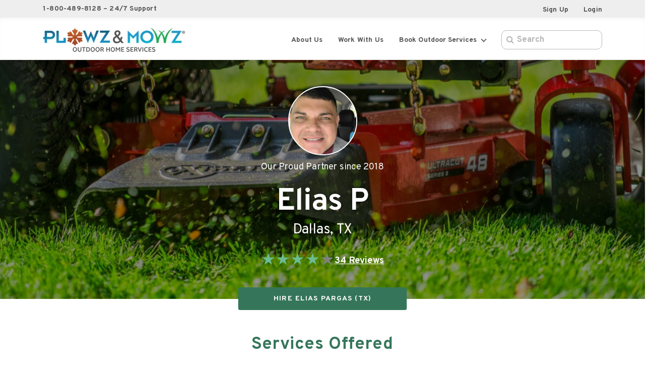

--- FILE ---
content_type: text/html; charset=utf-8
request_url: https://landscaper.plowzandmowz.com/elias-pargas-tx
body_size: 11328
content:
<!DOCTYPE html><html><head><title>On Demand Landscaping &amp; Outdoor Home Chores | Plowz &amp; Mowz</title><meta charSet="utf-8"/><meta name="viewport" content="initial-scale=1.0, width=device-width"/><meta property="og:image" content="https://landscaper.plowzandmowz.com/images/lawn-care-snow-plowz-and-landscaping-app-Plowz-and-Mowz-social-share-og-image.png"/><meta property="og:title" content="Order landscaping services with Elias Pargas (TX) in Dallas, TX"/><meta property="og:description" content="Our Proud Landscaping Partner in Dallas"/><meta property="og:url" content="https://landscaper.plowzandmowz.com/elias-pargas-tx"/><meta property="og:site_name" content="Landscaper Plowz and Mowz"/><link rel="icon" type="image/x-icon" href="[data-uri]"/><link rel="icon" type="image/x-icon" href="[data-uri]"/><script async="" src="https://www.googletagmanager.com/gtag/js?id=UA-51238520-1"></script><script>window.dataLayer = window.dataLayer || [];
                            function gtag() {dataLayer.push(arguments); }
                            gtag('js', new Date());
                            gtag('config', 'UA-51238520-1', {'optimize_id': 'GTM-W2KZX83', 'send_page_view': true  });</script><script>(function (w, d, s, l, i) {
            w[l] = w[l] || []; w[l].push({
                'gtm.start':
                    new Date().getTime(), event: 'gtm.js'
            }); var f = d.getElementsByTagName(s)[0],
                j = d.createElement(s), dl = l != 'dataLayer' ? '&l=' + l : ''; j.async = true; j.src =
                    'https://www.googletagmanager.com/gtm.js?id=' + i + dl; f.parentNode.insertBefore(j, f);
        })(window, document, 'script', 'dataLayer', 'GTM-KFN4LS7')</script><meta name="next-head-count" content="13"/><link rel="preload" href="/_next/static/css/875dbe745aaf0884f733.css" as="style"/><link rel="stylesheet" href="/_next/static/css/875dbe745aaf0884f733.css" data-n-g=""/><link rel="preload" href="/_next/static/css/2dab0163498be90de386.css" as="style"/><link rel="stylesheet" href="/_next/static/css/2dab0163498be90de386.css" data-n-g=""/><noscript data-n-css="true"></noscript><link rel="preload" href="/_next/static/chunks/main-b1744b59da0f47358d6e.js" as="script"/><link rel="preload" href="/_next/static/chunks/webpack-e067438c4cf4ef2ef178.js" as="script"/><link rel="preload" href="/_next/static/chunks/framework.1d36bc031662b4dc4c28.js" as="script"/><link rel="preload" href="/_next/static/chunks/aa73a1dc.d6f2610c02ca1f2f8023.js" as="script"/><link rel="preload" href="/_next/static/chunks/commons.3003b75974346b6b6439.js" as="script"/><link rel="preload" href="/_next/static/chunks/027e8155071437dc70a8b1d98349288affc3a871.f5d66da7406296e78e59.js" as="script"/><link rel="preload" href="/_next/static/chunks/fd4bf15556008c7fe889211d56f4c4799082bd21.4a8b522bd3b88d501ae4.js" as="script"/><link rel="preload" href="/_next/static/chunks/pages/_app-7659b2d1f6bb8e8255c2.js" as="script"/><link rel="preload" href="/_next/static/chunks/7ca1a549eb2fd99f05189bcf1c7d2522f9818a66.7a16072a554f945f9f0d.js" as="script"/><link rel="preload" href="/_next/static/chunks/ccf61c885437f742c277489ed5681ece7ea8583a.927682dc1875dab5d7dc.js" as="script"/><link rel="preload" href="/_next/static/chunks/8652353f2d802a48f464e9d9be7094d3c2d362fc.9435c7d126fdfded23a3.js" as="script"/><link rel="preload" href="/_next/static/chunks/pages/%5B...worker%5D-f9039b98cf98918bc2cb.js" as="script"/></head><body><div id="__next"><div><div><div class="page-wrapper"><div><section class="banner-one" id="banner"><section class="new-topbar"><div class="container"><span class="new-contact-number">1-800-489-8128 – 24/7 Support</span><ul class="new-account-info"><li>Sign Up</li><li>Login</li></ul></div></section><header class="new-header"><div class="container"><div class="new-header-flex"><div class="new-log"><a target="_blank"><img style="cursor:pointer" src="/images/logo.jpg" alt=""/></a></div><div class="new-nav-menu"><nav class=""><ul><li><a href="https://angel.co/company/plowz-and-mowz" target="_blank">About Us</a></li><li>Work With Us</li><li class="nav-item dropdown fadeDoen700ms"><div class="header-dropdown dropdown"><button aria-haspopup="true" aria-expanded="false" type="button" class="dropdown-toggle btn btn-">Book Outdoor Services<i class="angle down"></i></button></div></li></ul></nav><form><div class="new-search-container"><i class="fa fa-search"></i><input type="search" placeholder="Search" name="searchKey"/></div></form></div></div></div></header></section><section class="page-banner-section "><div class="container"><div class="profile-photo-container"><div class="pic" style="background-image:url(https://s3.amazonaws.com/media.plowz.com/production/1616591825_5b43b88d5d81183d14000019/1616591825_20263085.jpg)"></div><p class="profile-txt">Our Proud Partner since <!-- -->2018</p></div><h1 class="banner-content">Elias P<!-- --> <br/></h1><p class="partner-area1">Dallas<!-- -->, <!-- -->TX</p><div class="banner-rating"><div class="react-stars-wrapper-" style="display:flex"><div aria-label="add rating by typing an integer from 0 to 5 or pressing arrow keys" class="" style="overflow:hidden;position:relative"><style>
    .react-stars-:before {
      position: absolute;
      overflow: hidden;
      display: block;
      z-index: 1;
      top: 0; left: 0;
      width: 50%;
      content: attr(data-forhalf);
      color: #6cbc92;
  }</style><p style="position:absolute;left:-200rem" role="status">0</p></div></div><p class="partner-area">34<!-- --> Reviews</p></div></div><button class="btn btn-green name-btn"> HIRE  <!-- -->Elias Pargas (TX)<!-- -->  </button></section><section class="jobs-section"><div class="container"><h2 class="page-sub-header text-capitalize"> Services Offered</h2><ul class="jobs-grid"><li><div class="job-thumb"><div class="popular-job"> Popular </div><div class="job-icon"><img class="" src="/images/job-icons/mowz.svg" alt=""/><h6 class="job-name">  <!-- -->Lawn Mowing<!-- --> </h6></div><p class="job-price-type">INSTANT PRICE</p></div></li><li><div class="job-thumb"><div class="job-icon"><img class="" src="/images/job-icons/leavz.svg" alt=""/><h6 class="job-name">  <!-- -->Yard Clean Up<!-- --> </h6></div><p class="job-price-type">INSTANT PRICE</p></div></li><li><div class="job-thumb"><div class="job-icon"><img class="" src="/images/job-icons/mulch.svg" alt=""/><h6 class="job-name">  <!-- -->Mulch Service<!-- --> </h6></div><p class="job-price-type">INSTANT PRICE</p></div></li><li><div class="job-thumb"><div class="job-icon"><img class="" src="/images/job-icons/customquote.svg" alt=""/><h6 class="job-name">  <!-- -->Custom Job<!-- --> </h6></div><p class="job-price-type">CUSTOM QUOTE</p></div></li><li><div class="job-thumb"><div class="job-icon"><img class="" src="/images/job-icons/trimming.svg" alt=""/><h6 class="job-name">  <!-- -->Trimming &amp; Pruning<!-- --> </h6></div><p class="job-price-type">INSTANT PRICE</p></div></li><li><div class="job-thumb"><div class="job-icon"><img class="" src="/images/job-icons/gutter.svg" alt=""/><h6 class="job-name">  <!-- -->Gutter Clean Up<!-- --> </h6></div><p class="job-price-type">INSTANT PRICE</p></div></li><li><div class="job-thumb"><div class="job-icon"><img class="" src="/images/job-icons/powerwash.svg" alt=""/><h6 class="job-name">  <!-- -->Power Washing<!-- --> </h6></div><p class="job-price-type">CUSTOM QUOTE</p></div></li></ul></div></section><section></section><section class="zipcodes-section"><div class="container"><h2 class="page-sub-header text-capitalize"> <!-- -->Elias Pargas (TX)’s<!-- --> Service Area</h2><div class="map-container"></div><p class="map-bottom-text">Not in your area? <span>Find a local pro in your area</span></p></div></section><section class="new-landing-apps-section"><div class="container"><div class="row"><div class="col-md-6 d-flex align-items-center flex-wrap"><div class="nl-apps-content"><h2>Plowz and Mowz<!-- -->: <br/>There’s an app for that.</h2><p>Maintaining that 5-star landscaped look is now more convenient than ever. Download our free app to book and manage snow removal, yard cleanup, lawn care, or landscaping services anytime, anywhere.</p><div><div class="form-group new-landing-phone"><form><div class="ns-group mb-0"><input type="text" class="ns-input ns-flat-input" name="phone_number" placeholder="(999) 999-9999" value=""/><button type="submit" class="floating-btn" disabled=""><i class="fa fa-chevron-right"></i></button></div><p class="nlpt">We&#x27;ll text you a link for the free app</p></form></div><div class="col-md-12"><div class="row"><ul class="app-links-ul"><li><a href="https://plowzmowz.app.link/ios" target="_blank"><img src="/images/app-store.svg" alt="Plowz lawn &amp; landscaping apple mobile app"/></a></li><li><a href="https://plowzmowz.app.link/android" target="_blank"><img src="/images/google-play.svg" alt="Plowz lawn &amp; landscaping andriod mobile app"/></a></li></ul></div></div></div></div></div><div class="col-md-6"><div class="mobile-app-img"><img src="/images/app-info.webp" alt="banner"/></div></div></div></div></section><section class="new-landing-brands-section"><div class="container"><ul><li><a href="https://www.marketwatch.com/story/uber-for-snowplows-may-be-the-hottest-thing-to-come-out-of-blizzard-15-2015-01-29?reflink=MW_news_stmp" target="_blank"><img src="/images/marketwatch.webp" alt="Market Watch"/></a></li><li><a href="https://www.usatoday.com/story/money/nation-now/2015/10/19/snowplowing-lawn-mowing-app-on-demand/74204970/" target="_blank"><img src="/images/usatoday.webp" alt="Us Today"/></a></li><li><a href="https://www.cnbc.com/2016/01/22/plowz-mowz-the-uber-of-snowplowing.html" target="_blank"><img src="/images/cnbc.webp" alt="CNBC"/></a></li><li><a href="https://www.bloomberg.com/news/articles/2015-01-27/uber-for-snowplows-startups-dig-out-of-the-blizzard" target="_blank"><img src="/images/bloomberg.webp" alt="bloomberg business"/></a></li><li><a href="https://www.lawnandlandscape.com/article/ll-073018-plowz-mowz-landscape-app-expands/" target="_blank"><img src="/images/l-l.webp" alt="Lawn &amp; Lawnscape"/></a></li><li><a href="https://video.foxbusiness.com/v/4426737365001/#sp=show-clips" target="_blank"><img src="/images/fox.webp" alt="Fox"/></a></li><li><a href="https://techcrunch.com/2016/08/26/plowz-and-mowz-raise-1-5-million-from-la-based-science-for-on-demand-landscaping-services/" target="_blank"><img src="/images/techcrunch.webp" alt="TechCrunch"/></a></li></ul></div></section><section class="landscaping-services-section"><div class="container"><h2 class="header-34 bottom-50" style="color:#fff;text-align:center;font-size:32px">Year-round landscaping services for all seasons</h2><div class="react-multi-carousel-list jc-center " dir="ltr"><ul class="react-multi-carousel-track slide-item" style="transition:none;overflow:unset;transform:translate3d(0px,0,0)"></ul></div></div></section><footer class="footer-section"><div class="footer-row"><div class="footer-col"><h6 class="footer-sub-header">Plowz and Mowz</h6><ul class="footer-list"><li><a target="_blank" href="https://angel.co/company/plowz-and-mowz">About Us</a></li><li><a target="_blank" href="https://angel.co/company/plowz-and-mowz">Contact</a></li><li><a href="https://order.plowzandmowz.com/services" target="_blank">Services</a></li><li><a target="_blank" href="https://angel.co/company/plowz-and-mowz">Careers</a></li><li><a href="https://order.plowzandmowz.com/faq" target="_blank">FAQ for Homeowners</a></li><li><a href="https://order.plowzandmowz.com/faq" target="_blank">FAQ for Partners</a></li><li><a href="https://order.plowzandmowz.com/provider-onboard" target="_blank">Work With Us</a></li><li><a href="https://www.plowzandmowz.com/blog/" target="_blank">Blog</a></li></ul></div><div class="footer-col"><h6 class="footer-sub-header">24/7 Support</h6><ul class="footer-list"><li><a>1-800-489-8128</a></li><li><a href="mailto:PR@plowz.com">Hello@plowz.com</a></li></ul><h6 class="footer-sub-header">Media Relations:</h6><ul class="footer-list"><li><a href="mailto:PR@plowz.com">PR@plowz.com</a></li></ul><div class="social-md new-social-md"><h6 class="footer-sub-header">Connect</h6><ul class="solial-list"><li><a href="https://twitter.com/plowzapp" target="_blank"><img src="/images/twitter.svg" alt=""/></a></li><li><a href="https://vimeo.com/107601154" target="_blank"><img src="/images/vimeo.svg" alt=""/></a></li><li><a href="https://www.instagram.com/plowzandmowz/" target="_blank"><img src="/images/insta.png" alt=""/></a></li><li><a href="https://www.facebook.com/plowzapp" target="_blank"><img src="/images/facebook.svg" alt=""/></a></li><li><a href="https://www.linkedin.com/company/caribou-apps" target="_blank"><img src="/images/linkedin.svg" alt=""/></a></li><li><a href="https://www.youtube.com/c/Plowzandmowzapp" target="_blank"><img src="/images/youtube.png" alt=""/></a></li></ul></div></div><div class="footer-col-50 "><h6 class="footer-sub-header">Our service area covers over 40 cities including:</h6><ul class="footer-cities-list"><li><a href="https://www.plowzandmowz.com/ga/atlanta/" target="_blank"><span itemProp="areaServed" itemscope="" itemType="http://schema.org/City"><span itemProp="name">Atlanta,</span></span><span itemProp="areaServed" itemscope="" itemType="http://schema.org/State"><span itemProp="name">GA</span></span></a></li><li><a href="https://www.plowzandmowz.com/ma/boston/" target="_blank"><span itemProp="areaServed" itemscope="" itemType="http://schema.org/City"><span itemProp="name">Boston,</span></span><span itemProp="areaServed" itemscope="" itemType="http://schema.org/State"><span itemProp="name">MA</span></span></a></li><li><a href="https://www.plowzandmowz.com/ny/buffalo/" target="_blank"><span itemProp="areaServed" itemscope="" itemType="http://schema.org/City"><span itemProp="name">Buffalo,</span></span><span itemProp="areaServed" itemscope="" itemType="http://schema.org/State"><span itemProp="name">NY</span></span></a></li><li><a href="https://www.plowzandmowz.com/il/chicago/" target="_blank"><span itemProp="areaServed" itemscope="" itemType="http://schema.org/City"><span itemProp="name">Chicago,</span></span><span itemProp="areaServed" itemscope="" itemType="http://schema.org/State"><span itemProp="name">IL</span></span></a></li><li><a href="https://www.plowzandmowz.com/ohio/cleveland/" target="_blank"><span itemProp="areaServed" itemscope="" itemType="http://schema.org/City"><span itemProp="name">Cleveland,</span></span><span itemProp="areaServed" itemscope="" itemType="http://schema.org/State"><span itemProp="name">OH</span></span></a></li><li><a href="https://www.plowzandmowz.com/in/indianapolis/" target="_blank"><span itemProp="areaServed" itemscope="" itemType="http://schema.org/City"><span itemProp="name">Indianapolis,</span></span><span itemProp="areaServed" itemscope="" itemType="http://schema.org/State"><span itemProp="name">IN</span></span></a></li><li><a href="https://www.plowzandmowz.com/fl/jacksonville/" target="_blank"><span itemProp="areaServed" itemscope="" itemType="http://schema.org/City"><span itemProp="name">Jacksonville,</span></span><span itemProp="areaServed" itemscope="" itemType="http://schema.org/State"><span itemProp="name">FL</span></span></a></li><li><a href="https://www.plowzandmowz.com/wi/milwaukee/" target="_blank"><span itemProp="areaServed" itemscope="" itemType="http://schema.org/City"><span itemProp="name">Milwaukee,</span></span><span itemProp="areaServed" itemscope="" itemType="http://schema.org/State"><span itemProp="name">WI</span></span></a></li><li><a href="https://www.plowzandmowz.com/mn/minneapolis/" target="_blank"><span itemProp="areaServed" itemscope="" itemType="http://schema.org/City"><span itemProp="name">Minneapolis,</span></span><span itemProp="areaServed" itemscope="" itemType="http://schema.org/State"><span itemProp="name">MN</span></span></a></li><li><a href="https://www.plowzandmowz.com/nc/raleigh/" target="_blank"><span itemProp="areaServed" itemscope="" itemType="http://schema.org/City"><span itemProp="name">Raleigh,</span></span><span itemProp="areaServed" itemscope="" itemType="http://schema.org/State"><span itemProp="name">NC</span></span></a></li><li><a href="https://www.plowzandmowz.com/ny/syracuse/" target="_blank"><span itemProp="areaServed" itemscope="" itemType="http://schema.org/City"><span itemProp="name">Syracuse,</span></span><span itemProp="areaServed" itemscope="" itemType="http://schema.org/State"><span itemProp="name">NY</span></span></a></li><li><a class="blue">View all cities <i class="fa fa-angle-right"></i></a></li></ul><p>Don’t see your city? Enter your ZIP below to see if we have landscapers near you.</p><div class="form-group new-landing-phone top-20 nfz-pd20"><div class="floating-form-group"><form><div class="footer-zipcode-form"><input type="text" name="zipcode" placeholder="Zip Code" class="form-control"/><button class="send-app-code-btn" type="submit"><i class="fa fa-chevron-right"></i></button></div></form></div></div></div></div><section class="footer-bottom-section"><div class="footer-row"><ul class="fbs-list"><li><a href="https://order.plowzandmowz.com/privacy-policy" target="_blank">Privacy Policy </a></li><li class="border-left "><a href="https://order.plowzandmowz.com/terms-and-conditions" target="_blank">Terms and Conditions</a></li></ul><ul class="float-right fbs-list"><li><a> © <!-- -->2026<!-- -->  Plowz and Mowz Inc</a></li></ul></div><div class="clearfix"></div></section></footer></div></div></div></div><style data-emotion-css="f0xnmk">.css-f0xnmk{box-sizing:border-box;max-height:100%;overflow-x:hidden;overflow-y:auto;padding:8px;pointer-events:none;position:fixed;z-index:1000;top:0;right:0;}</style><div class="react-toast-notifications__container css-f0xnmk"></div></div><script id="__NEXT_DATA__" type="application/json">{"props":{"pageProps":{"query":{"worker":["elias-pargas-tx"]},"workerData":{"data":{"id":"5b43b88d5d81183d14000019","profile":{"name":"Elias Pargas (TX)","description":"Our Proud Landscaping Partner in Dallas","companyName":"E.L.P Lawn Services (Elias Pargas) CED- 4/19/19","topService":{"jobType":"mowz","jobName":"Lawn Mowing"},"since":"2018","city":"Dallas","state":"TX","rating":4.147058823529412,"photoUrl":"https://s3.amazonaws.com/media.plowz.com/production/1616591825_5b43b88d5d81183d14000019/1616591825_20263085.jpg","totalReviews":34,"coordinates":[32.6819343,-96.611567],"radius":20,"fullName":"Elias P"},"jobsList":[{"jobType":"mowz","jobName":"Lawn Mowing","instantPrice":true},{"jobType":"leavz","jobName":"Yard Clean Up","instantPrice":true},{"jobType":"mulch","jobName":"Mulch Service","instantPrice":true},{"jobType":"customquote","jobName":"Custom Job","instantPrice":false},{"jobType":"trimming","jobName":"Trimming \u0026 Pruning","instantPrice":true},{"jobType":"gutter","jobName":"Gutter Clean Up","instantPrice":true},{"jobType":"powerwash","jobName":"Power Washing","instantPrice":false}],"zipcodes":[]},"err":false}}},"page":"/[...worker]","query":{"worker":["elias-pargas-tx"]},"buildId":"hZV9O4xZBryDx3_zu9QyN","runtimeConfig":{},"nextExport":false,"isFallback":false,"gip":true}</script><script nomodule="" src="/_next/static/chunks/polyfills-e3f5e01e6e72982ceda3.js"></script><script src="/_next/static/chunks/main-b1744b59da0f47358d6e.js" async=""></script><script src="/_next/static/chunks/webpack-e067438c4cf4ef2ef178.js" async=""></script><script src="/_next/static/chunks/framework.1d36bc031662b4dc4c28.js" async=""></script><script src="/_next/static/chunks/aa73a1dc.d6f2610c02ca1f2f8023.js" async=""></script><script src="/_next/static/chunks/commons.3003b75974346b6b6439.js" async=""></script><script src="/_next/static/chunks/027e8155071437dc70a8b1d98349288affc3a871.f5d66da7406296e78e59.js" async=""></script><script src="/_next/static/chunks/fd4bf15556008c7fe889211d56f4c4799082bd21.4a8b522bd3b88d501ae4.js" async=""></script><script src="/_next/static/chunks/pages/_app-7659b2d1f6bb8e8255c2.js" async=""></script><script src="/_next/static/chunks/7ca1a549eb2fd99f05189bcf1c7d2522f9818a66.7a16072a554f945f9f0d.js" async=""></script><script src="/_next/static/chunks/ccf61c885437f742c277489ed5681ece7ea8583a.927682dc1875dab5d7dc.js" async=""></script><script src="/_next/static/chunks/8652353f2d802a48f464e9d9be7094d3c2d362fc.9435c7d126fdfded23a3.js" async=""></script><script src="/_next/static/chunks/pages/%5B...worker%5D-f9039b98cf98918bc2cb.js" async=""></script><script src="/_next/static/hZV9O4xZBryDx3_zu9QyN/_buildManifest.js" async=""></script><script src="/_next/static/hZV9O4xZBryDx3_zu9QyN/_ssgManifest.js" async=""></script></body></html>

--- FILE ---
content_type: text/css
request_url: https://landscaper.plowzandmowz.com/_next/static/css/2dab0163498be90de386.css
body_size: 17755
content:
@import url(https://fonts.googleapis.com/css?family=Lato:300,400,700,900);@import url(https://fonts.googleapis.com/css?family=Roboto+Slab:100,300,400,700|Roboto:300,400,500,700);@import url(https://fonts.googleapis.com/css2?family=Overpass+Mono:wght@300;400;600;700&display=swap);@import url(https://fonts.googleapis.com/css2?family=Overpass:wght@400;600;700&display=swap);@font-face{font-family:revicons;fallback:fallback;src:url(/_next/static/media/revicons.e8746a624ed098489406e6113d185258.woff) format("woff"),url(/_next/static/media/revicons.57fd05d4ae650374c8deeff7c4aae380.ttf) format("ttf"),url(/_next/static/media/revicons.a77de540a38981833f9e31bd4c365cc6.eot) format("ttf")}.react-multi-carousel-list{display:-webkit-flex;display:flex;-webkit-align-items:center;align-items:center;overflow:hidden;position:relative}.react-multi-carousel-track{list-style:none;padding:0;margin:0;display:-webkit-flex;display:flex;-webkit-flex-direction:row;flex-direction:row;position:relative;-webkit-transform-style:preserve-3d;transform-style:preserve-3d;-webkit-backface-visibility:hidden;backface-visibility:hidden;will-change:transform,transition}.react-multiple-carousel__arrow{position:absolute;outline:0;-webkit-transition:all .5s;transition:all .5s;-webkit-border-radius:35px;border-radius:35px;z-index:1000;border:0;background:rgba(0,0,0,.5);min-width:43px;min-height:43px;opacity:1;cursor:pointer}.react-multiple-carousel__arrow:hover{background:rgba(0,0,0,.8)}.react-multiple-carousel__arrow:before{font-size:20px;display:block;font-family:revicons;text-align:center;z-index:2;position:relative}.react-multiple-carousel__arrow:disabled{cursor:default;background:rgba(0,0,0,.5)}.react-multiple-carousel__arrow--left{left:calc(4% + 1px)}.react-multiple-carousel__arrow--left:before{content:"\e824"}.react-multiple-carousel__arrow--right{right:calc(4% + 1px)}.react-multiple-carousel__arrow--right:before{content:"\e825"}.react-multi-carousel-dot-list{position:absolute;bottom:0;display:-webkit-flex;display:flex;left:0;right:0;-webkit-justify-content:center;justify-content:center;padding:0;margin:0;list-style:none;text-align:center}.react-multi-carousel-dot button{display:inline-block;width:12px;height:12px;-webkit-border-radius:50%;border-radius:50%;opacity:1;-webkit-box-shadow:none;box-shadow:none;-webkit-transition:background .5s;transition:background .5s;border:2px solid grey;padding:0;margin:0 6px 0 0;outline:0;cursor:pointer}.react-multi-carousel-dot button:hover:active{background:#080808}.react-multi-carousel-dot--active button{background:#080808}.react-multi-carousel-item{-webkit-transform-style:preserve-3d;transform-style:preserve-3d;-webkit-backface-visibility:hidden;backface-visibility:hidden}@media (-ms-high-contrast:active),(-ms-high-contrast:none){.react-multi-carousel-item{-webkit-flex-shrink:0!important;flex-shrink:0!important}.react-multi-carousel-track{overflow:visible!important}}[dir=rtl].react-multi-carousel-list{direction:rtl}.rtl.react-multiple-carousel__arrow--right{right:auto;left:calc(4% + 1px)}.rtl.react-multiple-carousel__arrow--right:before{content:"\e824"}.rtl.react-multiple-carousel__arrow--left{left:auto;right:calc(4% + 1px)}.rtl.react-multiple-carousel__arrow--left:before{content:"\e825"}body.react-confirm-alert-body-element{overflow:hidden}.react-confirm-alert-blur{-webkit-filter:url(#gaussian-blur);filter:url(#gaussian-blur);filter:blur(2px);-webkit-filter:blur(2px)}.react-confirm-alert-overlay{position:fixed;top:0;left:0;right:0;bottom:0;z-index:99;background:hsla(0,0%,100%,.9);display:-webkit-flex;display:-moz-flex;display:-ms-flex;display:-o-flex;display:flex;-webkit-justify-content:center;justify-content:center;-ms-align-items:center;-webkit-align-items:center;align-items:center;opacity:0;-webkit-animation:react-confirm-alert-fadeIn .5s .2s forwards;animation:react-confirm-alert-fadeIn .5s .2s forwards}.react-confirm-alert-body{font-family:Arial,Helvetica,sans-serif;width:400px;padding:30px;text-align:left;background:#fff;-webkit-border-radius:10px;border-radius:10px;-webkit-box-shadow:0 20px 75px rgba(0,0,0,.13);box-shadow:0 20px 75px rgba(0,0,0,.13);color:#666}.react-confirm-alert-svg{position:absolute;top:0;left:0}.react-confirm-alert-body>h3{margin:0;font-size:16px}.react-confirm-alert-button-group{display:-webkit-flex;display:-moz-flex;display:-ms-flex;display:-o-flex;display:flex;-webkit-justify-content:flex-start;justify-content:flex-start;margin-top:20px}.react-confirm-alert-button-group>button{outline:none;background:#333;border:none;display:inline-block;padding:6px 18px;color:#eee;margin-right:10px;-webkit-border-radius:5px;border-radius:5px;font-size:12px;cursor:pointer}@-webkit-keyframes react-confirm-alert-fadeIn{0%{opacity:0}to{opacity:1}}@keyframes react-confirm-alert-fadeIn{0%{opacity:0}to{opacity:1}}

/*!
 *  Font Awesome 4.7.0 by @davegandy - http://fontawesome.io - @fontawesome
 *  License - http://fontawesome.io/license (Font: SIL OFL 1.1, CSS: MIT License)
 *//*!
 *  Font Awesome 4.7.0 by @davegandy - http://fontawesome.io - @fontawesome
 *  License - http://fontawesome.io/license (Font: SIL OFL 1.1, CSS: MIT License)
 */@font-face{font-family:FontAwesome;src:url(/_next/static/media/fontawesome-webfont.8b43027f47b20503057dfbbaa9401fef.eot);src:url(/_next/static/media/fontawesome-webfont.8b43027f47b20503057dfbbaa9401fef.eot) format("embedded-opentype"),url(/_next/static/media/fontawesome-webfont.20fd1704ea223900efa9fd4e869efb08.woff2) format("woff2"),url(/_next/static/media/fontawesome-webfont.f691f37e57f04c152e2315ab7dbad881.woff) format("woff"),url(/_next/static/media/fontawesome-webfont.1e59d2330b4c6deb84b340635ed36249.ttf) format("truetype"),url(/_next/static/media/fontawesome-webfont.c1e38fd9e0e74ba58f7a2b77ef29fdd3.svg) format("svg");font-weight:400;font-style:normal}.fa{display:inline-block;font:normal normal normal 14px/1 FontAwesome;font-size:inherit;text-rendering:auto;-webkit-font-smoothing:antialiased;-moz-osx-font-smoothing:grayscale}.fa-lg{font-size:1.3333333333em;line-height:.75em;vertical-align:-15%}.fa-2x{font-size:2em}.fa-3x{font-size:3em}.fa-4x{font-size:4em}.fa-5x{font-size:5em}.fa-fw{width:1.2857142857em;text-align:center}.fa-ul{padding-left:0;margin-left:2.1428571429em;list-style-type:none}.fa-ul>li{position:relative}.fa-li{position:absolute;left:-2.1428571429em;width:2.1428571429em;top:.1428571429em;text-align:center}.fa-li.fa-lg{left:-1.8571428571em}.fa-border{padding:.2em .25em .15em;border:.08em solid #eee;-webkit-border-radius:.1em;border-radius:.1em}.fa-pull-left{float:left}.fa-pull-right{float:right}.fa.fa-pull-left{margin-right:.3em}.fa.fa-pull-right{margin-left:.3em}.pull-right{float:right}.pull-left{float:left}.fa.pull-left{margin-right:.3em}.fa.pull-right{margin-left:.3em}.fa-spin{-webkit-animation:fa-spin 2s linear infinite;animation:fa-spin 2s linear infinite}.fa-pulse{-webkit-animation:fa-spin 1s steps(8) infinite;animation:fa-spin 1s steps(8) infinite}@-webkit-keyframes fa-spin{0%{-webkit-transform:rotate(0deg);transform:rotate(0deg)}to{-webkit-transform:rotate(359deg);transform:rotate(359deg)}}@keyframes fa-spin{0%{-webkit-transform:rotate(0deg);transform:rotate(0deg)}to{-webkit-transform:rotate(359deg);transform:rotate(359deg)}}.fa-rotate-90{-ms-filter:"progid:DXImageTransform.Microsoft.BasicImage(rotation=1)";-webkit-transform:rotate(90deg);transform:rotate(90deg)}.fa-rotate-180{-ms-filter:"progid:DXImageTransform.Microsoft.BasicImage(rotation=2)";-webkit-transform:rotate(180deg);transform:rotate(180deg)}.fa-rotate-270{-ms-filter:"progid:DXImageTransform.Microsoft.BasicImage(rotation=3)";-webkit-transform:rotate(270deg);transform:rotate(270deg)}.fa-flip-horizontal{-ms-filter:"progid:DXImageTransform.Microsoft.BasicImage(rotation=0, mirror=1)";-webkit-transform:scaleX(-1);transform:scaleX(-1)}.fa-flip-vertical{-ms-filter:"progid:DXImageTransform.Microsoft.BasicImage(rotation=2, mirror=1)";-webkit-transform:scaleY(-1);transform:scaleY(-1)}:root .fa-flip-horizontal,:root .fa-flip-vertical,:root .fa-rotate-90,:root .fa-rotate-180,:root .fa-rotate-270{-webkit-filter:none;filter:none}.fa-stack{position:relative;display:inline-block;width:2em;height:2em;line-height:2em;vertical-align:middle}.fa-stack-1x,.fa-stack-2x{position:absolute;left:0;width:100%;text-align:center}.fa-stack-1x{line-height:inherit}.fa-stack-2x{font-size:2em}.fa-inverse{color:#fff}.fa-glass:before{content:""}.fa-music:before{content:""}.fa-search:before{content:""}.fa-envelope-o:before{content:""}.fa-heart:before{content:""}.fa-star:before{content:""}.fa-star-o:before{content:""}.fa-user:before{content:""}.fa-film:before{content:""}.fa-th-large:before{content:""}.fa-th:before{content:""}.fa-th-list:before{content:""}.fa-check:before{content:""}.fa-close:before,.fa-remove:before,.fa-times:before{content:""}.fa-search-plus:before{content:""}.fa-search-minus:before{content:""}.fa-power-off:before{content:""}.fa-signal:before{content:""}.fa-cog:before,.fa-gear:before{content:""}.fa-trash-o:before{content:""}.fa-home:before{content:""}.fa-file-o:before{content:""}.fa-clock-o:before{content:""}.fa-road:before{content:""}.fa-download:before{content:""}.fa-arrow-circle-o-down:before{content:""}.fa-arrow-circle-o-up:before{content:""}.fa-inbox:before{content:""}.fa-play-circle-o:before{content:""}.fa-repeat:before,.fa-rotate-right:before{content:""}.fa-refresh:before{content:""}.fa-list-alt:before{content:""}.fa-lock:before{content:""}.fa-flag:before{content:""}.fa-headphones:before{content:""}.fa-volume-off:before{content:""}.fa-volume-down:before{content:""}.fa-volume-up:before{content:""}.fa-qrcode:before{content:""}.fa-barcode:before{content:""}.fa-tag:before{content:""}.fa-tags:before{content:""}.fa-book:before{content:""}.fa-bookmark:before{content:""}.fa-print:before{content:""}.fa-camera:before{content:""}.fa-font:before{content:""}.fa-bold:before{content:""}.fa-italic:before{content:""}.fa-text-height:before{content:""}.fa-text-width:before{content:""}.fa-align-left:before{content:""}.fa-align-center:before{content:""}.fa-align-right:before{content:""}.fa-align-justify:before{content:""}.fa-list:before{content:""}.fa-dedent:before,.fa-outdent:before{content:""}.fa-indent:before{content:""}.fa-video-camera:before{content:""}.fa-image:before,.fa-photo:before,.fa-picture-o:before{content:""}.fa-pencil:before{content:""}.fa-map-marker:before{content:""}.fa-adjust:before{content:""}.fa-tint:before{content:""}.fa-edit:before,.fa-pencil-square-o:before{content:""}.fa-share-square-o:before{content:""}.fa-check-square-o:before{content:""}.fa-arrows:before{content:""}.fa-step-backward:before{content:""}.fa-fast-backward:before{content:""}.fa-backward:before{content:""}.fa-play:before{content:""}.fa-pause:before{content:""}.fa-stop:before{content:""}.fa-forward:before{content:""}.fa-fast-forward:before{content:""}.fa-step-forward:before{content:""}.fa-eject:before{content:""}.fa-chevron-left:before{content:""}.fa-chevron-right:before{content:""}.fa-plus-circle:before{content:""}.fa-minus-circle:before{content:""}.fa-times-circle:before{content:""}.fa-check-circle:before{content:""}.fa-question-circle:before{content:""}.fa-info-circle:before{content:""}.fa-crosshairs:before{content:""}.fa-times-circle-o:before{content:""}.fa-check-circle-o:before{content:""}.fa-ban:before{content:""}.fa-arrow-left:before{content:""}.fa-arrow-right:before{content:""}.fa-arrow-up:before{content:""}.fa-arrow-down:before{content:""}.fa-mail-forward:before,.fa-share:before{content:""}.fa-expand:before{content:""}.fa-compress:before{content:""}.fa-plus:before{content:""}.fa-minus:before{content:""}.fa-asterisk:before{content:""}.fa-exclamation-circle:before{content:""}.fa-gift:before{content:""}.fa-leaf:before{content:""}.fa-fire:before{content:""}.fa-eye:before{content:""}.fa-eye-slash:before{content:""}.fa-exclamation-triangle:before,.fa-warning:before{content:""}.fa-plane:before{content:""}.fa-calendar:before{content:""}.fa-random:before{content:""}.fa-comment:before{content:""}.fa-magnet:before{content:""}.fa-chevron-up:before{content:""}.fa-chevron-down:before{content:""}.fa-retweet:before{content:""}.fa-shopping-cart:before{content:""}.fa-folder:before{content:""}.fa-folder-open:before{content:""}.fa-arrows-v:before{content:""}.fa-arrows-h:before{content:""}.fa-bar-chart-o:before,.fa-bar-chart:before{content:""}.fa-twitter-square:before{content:""}.fa-facebook-square:before{content:""}.fa-camera-retro:before{content:""}.fa-key:before{content:""}.fa-cogs:before,.fa-gears:before{content:""}.fa-comments:before{content:""}.fa-thumbs-o-up:before{content:""}.fa-thumbs-o-down:before{content:""}.fa-star-half:before{content:""}.fa-heart-o:before{content:""}.fa-sign-out:before{content:""}.fa-linkedin-square:before{content:""}.fa-thumb-tack:before{content:""}.fa-external-link:before{content:""}.fa-sign-in:before{content:""}.fa-trophy:before{content:""}.fa-github-square:before{content:""}.fa-upload:before{content:""}.fa-lemon-o:before{content:""}.fa-phone:before{content:""}.fa-square-o:before{content:""}.fa-bookmark-o:before{content:""}.fa-phone-square:before{content:""}.fa-twitter:before{content:""}.fa-facebook-f:before,.fa-facebook:before{content:""}.fa-github:before{content:""}.fa-unlock:before{content:""}.fa-credit-card:before{content:""}.fa-feed:before,.fa-rss:before{content:""}.fa-hdd-o:before{content:""}.fa-bullhorn:before{content:""}.fa-bell:before{content:""}.fa-certificate:before{content:""}.fa-hand-o-right:before{content:""}.fa-hand-o-left:before{content:""}.fa-hand-o-up:before{content:""}.fa-hand-o-down:before{content:""}.fa-arrow-circle-left:before{content:""}.fa-arrow-circle-right:before{content:""}.fa-arrow-circle-up:before{content:""}.fa-arrow-circle-down:before{content:""}.fa-globe:before{content:""}.fa-wrench:before{content:""}.fa-tasks:before{content:""}.fa-filter:before{content:""}.fa-briefcase:before{content:""}.fa-arrows-alt:before{content:""}.fa-group:before,.fa-users:before{content:""}.fa-chain:before,.fa-link:before{content:""}.fa-cloud:before{content:""}.fa-flask:before{content:""}.fa-cut:before,.fa-scissors:before{content:""}.fa-copy:before,.fa-files-o:before{content:""}.fa-paperclip:before{content:""}.fa-floppy-o:before,.fa-save:before{content:""}.fa-square:before{content:""}.fa-bars:before,.fa-navicon:before,.fa-reorder:before{content:""}.fa-list-ul:before{content:""}.fa-list-ol:before{content:""}.fa-strikethrough:before{content:""}.fa-underline:before{content:""}.fa-table:before{content:""}.fa-magic:before{content:""}.fa-truck:before{content:""}.fa-pinterest:before{content:""}.fa-pinterest-square:before{content:""}.fa-google-plus-square:before{content:""}.fa-google-plus:before{content:""}.fa-money:before{content:""}.fa-caret-down:before{content:""}.fa-caret-up:before{content:""}.fa-caret-left:before{content:""}.fa-caret-right:before{content:""}.fa-columns:before{content:""}.fa-sort:before,.fa-unsorted:before{content:""}.fa-sort-desc:before,.fa-sort-down:before{content:""}.fa-sort-asc:before,.fa-sort-up:before{content:""}.fa-envelope:before{content:""}.fa-linkedin:before{content:""}.fa-rotate-left:before,.fa-undo:before{content:""}.fa-gavel:before,.fa-legal:before{content:""}.fa-dashboard:before,.fa-tachometer:before{content:""}.fa-comment-o:before{content:""}.fa-comments-o:before{content:""}.fa-bolt:before,.fa-flash:before{content:""}.fa-sitemap:before{content:""}.fa-umbrella:before{content:""}.fa-clipboard:before,.fa-paste:before{content:""}.fa-lightbulb-o:before{content:""}.fa-exchange:before{content:""}.fa-cloud-download:before{content:""}.fa-cloud-upload:before{content:""}.fa-user-md:before{content:""}.fa-stethoscope:before{content:""}.fa-suitcase:before{content:""}.fa-bell-o:before{content:""}.fa-coffee:before{content:""}.fa-cutlery:before{content:""}.fa-file-text-o:before{content:""}.fa-building-o:before{content:""}.fa-hospital-o:before{content:""}.fa-ambulance:before{content:""}.fa-medkit:before{content:""}.fa-fighter-jet:before{content:""}.fa-beer:before{content:""}.fa-h-square:before{content:""}.fa-plus-square:before{content:""}.fa-angle-double-left:before{content:""}.fa-angle-double-right:before{content:""}.fa-angle-double-up:before{content:""}.fa-angle-double-down:before{content:""}.fa-angle-left:before{content:""}.fa-angle-right:before{content:""}.fa-angle-up:before{content:""}.fa-angle-down:before{content:""}.fa-desktop:before{content:""}.fa-laptop:before{content:""}.fa-tablet:before{content:""}.fa-mobile-phone:before,.fa-mobile:before{content:""}.fa-circle-o:before{content:""}.fa-quote-left:before{content:""}.fa-quote-right:before{content:""}.fa-spinner:before{content:""}.fa-circle:before{content:""}.fa-mail-reply:before,.fa-reply:before{content:""}.fa-github-alt:before{content:""}.fa-folder-o:before{content:""}.fa-folder-open-o:before{content:""}.fa-smile-o:before{content:""}.fa-frown-o:before{content:""}.fa-meh-o:before{content:""}.fa-gamepad:before{content:""}.fa-keyboard-o:before{content:""}.fa-flag-o:before{content:""}.fa-flag-checkered:before{content:""}.fa-terminal:before{content:""}.fa-code:before{content:""}.fa-mail-reply-all:before,.fa-reply-all:before{content:""}.fa-star-half-empty:before,.fa-star-half-full:before,.fa-star-half-o:before{content:""}.fa-location-arrow:before{content:""}.fa-crop:before{content:""}.fa-code-fork:before{content:""}.fa-chain-broken:before,.fa-unlink:before{content:""}.fa-question:before{content:""}.fa-info:before{content:""}.fa-exclamation:before{content:""}.fa-superscript:before{content:""}.fa-subscript:before{content:""}.fa-eraser:before{content:""}.fa-puzzle-piece:before{content:""}.fa-microphone:before{content:""}.fa-microphone-slash:before{content:""}.fa-shield:before{content:""}.fa-calendar-o:before{content:""}.fa-fire-extinguisher:before{content:""}.fa-rocket:before{content:""}.fa-maxcdn:before{content:""}.fa-chevron-circle-left:before{content:""}.fa-chevron-circle-right:before{content:""}.fa-chevron-circle-up:before{content:""}.fa-chevron-circle-down:before{content:""}.fa-html5:before{content:""}.fa-css3:before{content:""}.fa-anchor:before{content:""}.fa-unlock-alt:before{content:""}.fa-bullseye:before{content:""}.fa-ellipsis-h:before{content:""}.fa-ellipsis-v:before{content:""}.fa-rss-square:before{content:""}.fa-play-circle:before{content:""}.fa-ticket:before{content:""}.fa-minus-square:before{content:""}.fa-minus-square-o:before{content:""}.fa-level-up:before{content:""}.fa-level-down:before{content:""}.fa-check-square:before{content:""}.fa-pencil-square:before{content:""}.fa-external-link-square:before{content:""}.fa-share-square:before{content:""}.fa-compass:before{content:""}.fa-caret-square-o-down:before,.fa-toggle-down:before{content:""}.fa-caret-square-o-up:before,.fa-toggle-up:before{content:""}.fa-caret-square-o-right:before,.fa-toggle-right:before{content:""}.fa-eur:before,.fa-euro:before{content:""}.fa-gbp:before{content:""}.fa-dollar:before,.fa-usd:before{content:""}.fa-inr:before,.fa-rupee:before{content:""}.fa-cny:before,.fa-jpy:before,.fa-rmb:before,.fa-yen:before{content:""}.fa-rouble:before,.fa-rub:before,.fa-ruble:before{content:""}.fa-krw:before,.fa-won:before{content:""}.fa-bitcoin:before,.fa-btc:before{content:""}.fa-file:before{content:""}.fa-file-text:before{content:""}.fa-sort-alpha-asc:before{content:""}.fa-sort-alpha-desc:before{content:""}.fa-sort-amount-asc:before{content:""}.fa-sort-amount-desc:before{content:""}.fa-sort-numeric-asc:before{content:""}.fa-sort-numeric-desc:before{content:""}.fa-thumbs-up:before{content:""}.fa-thumbs-down:before{content:""}.fa-youtube-square:before{content:""}.fa-youtube:before{content:""}.fa-xing:before{content:""}.fa-xing-square:before{content:""}.fa-youtube-play:before{content:""}.fa-dropbox:before{content:""}.fa-stack-overflow:before{content:""}.fa-instagram:before{content:""}.fa-flickr:before{content:""}.fa-adn:before{content:""}.fa-bitbucket:before{content:""}.fa-bitbucket-square:before{content:""}.fa-tumblr:before{content:""}.fa-tumblr-square:before{content:""}.fa-long-arrow-down:before{content:""}.fa-long-arrow-up:before{content:""}.fa-long-arrow-left:before{content:""}.fa-long-arrow-right:before{content:""}.fa-apple:before{content:""}.fa-windows:before{content:""}.fa-android:before{content:""}.fa-linux:before{content:""}.fa-dribbble:before{content:""}.fa-skype:before{content:""}.fa-foursquare:before{content:""}.fa-trello:before{content:""}.fa-female:before{content:""}.fa-male:before{content:""}.fa-gittip:before,.fa-gratipay:before{content:""}.fa-sun-o:before{content:""}.fa-moon-o:before{content:""}.fa-archive:before{content:""}.fa-bug:before{content:""}.fa-vk:before{content:""}.fa-weibo:before{content:""}.fa-renren:before{content:""}.fa-pagelines:before{content:""}.fa-stack-exchange:before{content:""}.fa-arrow-circle-o-right:before{content:""}.fa-arrow-circle-o-left:before{content:""}.fa-caret-square-o-left:before,.fa-toggle-left:before{content:""}.fa-dot-circle-o:before{content:""}.fa-wheelchair:before{content:""}.fa-vimeo-square:before{content:""}.fa-try:before,.fa-turkish-lira:before{content:""}.fa-plus-square-o:before{content:""}.fa-space-shuttle:before{content:""}.fa-slack:before{content:""}.fa-envelope-square:before{content:""}.fa-wordpress:before{content:""}.fa-openid:before{content:""}.fa-bank:before,.fa-institution:before,.fa-university:before{content:""}.fa-graduation-cap:before,.fa-mortar-board:before{content:""}.fa-yahoo:before{content:""}.fa-google:before{content:""}.fa-reddit:before{content:""}.fa-reddit-square:before{content:""}.fa-stumbleupon-circle:before{content:""}.fa-stumbleupon:before{content:""}.fa-delicious:before{content:""}.fa-digg:before{content:""}.fa-pied-piper-pp:before{content:""}.fa-pied-piper-alt:before{content:""}.fa-drupal:before{content:""}.fa-joomla:before{content:""}.fa-language:before{content:""}.fa-fax:before{content:""}.fa-building:before{content:""}.fa-child:before{content:""}.fa-paw:before{content:""}.fa-spoon:before{content:""}.fa-cube:before{content:""}.fa-cubes:before{content:""}.fa-behance:before{content:""}.fa-behance-square:before{content:""}.fa-steam:before{content:""}.fa-steam-square:before{content:""}.fa-recycle:before{content:""}.fa-automobile:before,.fa-car:before{content:""}.fa-cab:before,.fa-taxi:before{content:""}.fa-tree:before{content:""}.fa-spotify:before{content:""}.fa-deviantart:before{content:""}.fa-soundcloud:before{content:""}.fa-database:before{content:""}.fa-file-pdf-o:before{content:""}.fa-file-word-o:before{content:""}.fa-file-excel-o:before{content:""}.fa-file-powerpoint-o:before{content:""}.fa-file-image-o:before,.fa-file-photo-o:before,.fa-file-picture-o:before{content:""}.fa-file-archive-o:before,.fa-file-zip-o:before{content:""}.fa-file-audio-o:before,.fa-file-sound-o:before{content:""}.fa-file-movie-o:before,.fa-file-video-o:before{content:""}.fa-file-code-o:before{content:""}.fa-vine:before{content:""}.fa-codepen:before{content:""}.fa-jsfiddle:before{content:""}.fa-life-bouy:before,.fa-life-buoy:before,.fa-life-ring:before,.fa-life-saver:before,.fa-support:before{content:""}.fa-circle-o-notch:before{content:""}.fa-ra:before,.fa-rebel:before,.fa-resistance:before{content:""}.fa-empire:before,.fa-ge:before{content:""}.fa-git-square:before{content:""}.fa-git:before{content:""}.fa-hacker-news:before,.fa-y-combinator-square:before,.fa-yc-square:before{content:""}.fa-tencent-weibo:before{content:""}.fa-qq:before{content:""}.fa-wechat:before,.fa-weixin:before{content:""}.fa-paper-plane:before,.fa-send:before{content:""}.fa-paper-plane-o:before,.fa-send-o:before{content:""}.fa-history:before{content:""}.fa-circle-thin:before{content:""}.fa-header:before{content:""}.fa-paragraph:before{content:""}.fa-sliders:before{content:""}.fa-share-alt:before{content:""}.fa-share-alt-square:before{content:""}.fa-bomb:before{content:""}.fa-futbol-o:before,.fa-soccer-ball-o:before{content:""}.fa-tty:before{content:""}.fa-binoculars:before{content:""}.fa-plug:before{content:""}.fa-slideshare:before{content:""}.fa-twitch:before{content:""}.fa-yelp:before{content:""}.fa-newspaper-o:before{content:""}.fa-wifi:before{content:""}.fa-calculator:before{content:""}.fa-paypal:before{content:""}.fa-google-wallet:before{content:""}.fa-cc-visa:before{content:""}.fa-cc-mastercard:before{content:""}.fa-cc-discover:before{content:""}.fa-cc-amex:before{content:""}.fa-cc-paypal:before{content:""}.fa-cc-stripe:before{content:""}.fa-bell-slash:before{content:""}.fa-bell-slash-o:before{content:""}.fa-trash:before{content:""}.fa-copyright:before{content:""}.fa-at:before{content:""}.fa-eyedropper:before{content:""}.fa-paint-brush:before{content:""}.fa-birthday-cake:before{content:""}.fa-area-chart:before{content:""}.fa-pie-chart:before{content:""}.fa-line-chart:before{content:""}.fa-lastfm:before{content:""}.fa-lastfm-square:before{content:""}.fa-toggle-off:before{content:""}.fa-toggle-on:before{content:""}.fa-bicycle:before{content:""}.fa-bus:before{content:""}.fa-ioxhost:before{content:""}.fa-angellist:before{content:""}.fa-cc:before{content:""}.fa-ils:before,.fa-shekel:before,.fa-sheqel:before{content:""}.fa-meanpath:before{content:""}.fa-buysellads:before{content:""}.fa-connectdevelop:before{content:""}.fa-dashcube:before{content:""}.fa-forumbee:before{content:""}.fa-leanpub:before{content:""}.fa-sellsy:before{content:""}.fa-shirtsinbulk:before{content:""}.fa-simplybuilt:before{content:""}.fa-skyatlas:before{content:""}.fa-cart-plus:before{content:""}.fa-cart-arrow-down:before{content:""}.fa-diamond:before{content:""}.fa-ship:before{content:""}.fa-user-secret:before{content:""}.fa-motorcycle:before{content:""}.fa-street-view:before{content:""}.fa-heartbeat:before{content:""}.fa-venus:before{content:""}.fa-mars:before{content:""}.fa-mercury:before{content:""}.fa-intersex:before,.fa-transgender:before{content:""}.fa-transgender-alt:before{content:""}.fa-venus-double:before{content:""}.fa-mars-double:before{content:""}.fa-venus-mars:before{content:""}.fa-mars-stroke:before{content:""}.fa-mars-stroke-v:before{content:""}.fa-mars-stroke-h:before{content:""}.fa-neuter:before{content:""}.fa-genderless:before{content:""}.fa-facebook-official:before{content:""}.fa-pinterest-p:before{content:""}.fa-whatsapp:before{content:""}.fa-server:before{content:""}.fa-user-plus:before{content:""}.fa-user-times:before{content:""}.fa-bed:before,.fa-hotel:before{content:""}.fa-viacoin:before{content:""}.fa-train:before{content:""}.fa-subway:before{content:""}.fa-medium:before{content:""}.fa-y-combinator:before,.fa-yc:before{content:""}.fa-optin-monster:before{content:""}.fa-opencart:before{content:""}.fa-expeditedssl:before{content:""}.fa-battery-4:before,.fa-battery-full:before,.fa-battery:before{content:""}.fa-battery-3:before,.fa-battery-three-quarters:before{content:""}.fa-battery-2:before,.fa-battery-half:before{content:""}.fa-battery-1:before,.fa-battery-quarter:before{content:""}.fa-battery-0:before,.fa-battery-empty:before{content:""}.fa-mouse-pointer:before{content:""}.fa-i-cursor:before{content:""}.fa-object-group:before{content:""}.fa-object-ungroup:before{content:""}.fa-sticky-note:before{content:""}.fa-sticky-note-o:before{content:""}.fa-cc-jcb:before{content:""}.fa-cc-diners-club:before{content:""}.fa-clone:before{content:""}.fa-balance-scale:before{content:""}.fa-hourglass-o:before{content:""}.fa-hourglass-1:before,.fa-hourglass-start:before{content:""}.fa-hourglass-2:before,.fa-hourglass-half:before{content:""}.fa-hourglass-3:before,.fa-hourglass-end:before{content:""}.fa-hourglass:before{content:""}.fa-hand-grab-o:before,.fa-hand-rock-o:before{content:""}.fa-hand-paper-o:before,.fa-hand-stop-o:before{content:""}.fa-hand-scissors-o:before{content:""}.fa-hand-lizard-o:before{content:""}.fa-hand-spock-o:before{content:""}.fa-hand-pointer-o:before{content:""}.fa-hand-peace-o:before{content:""}.fa-trademark:before{content:""}.fa-registered:before{content:""}.fa-creative-commons:before{content:""}.fa-gg:before{content:""}.fa-gg-circle:before{content:""}.fa-tripadvisor:before{content:""}.fa-odnoklassniki:before{content:""}.fa-odnoklassniki-square:before{content:""}.fa-get-pocket:before{content:""}.fa-wikipedia-w:before{content:""}.fa-safari:before{content:""}.fa-chrome:before{content:""}.fa-firefox:before{content:""}.fa-opera:before{content:""}.fa-internet-explorer:before{content:""}.fa-television:before,.fa-tv:before{content:""}.fa-contao:before{content:""}.fa-500px:before{content:""}.fa-amazon:before{content:""}.fa-calendar-plus-o:before{content:""}.fa-calendar-minus-o:before{content:""}.fa-calendar-times-o:before{content:""}.fa-calendar-check-o:before{content:""}.fa-industry:before{content:""}.fa-map-pin:before{content:""}.fa-map-signs:before{content:""}.fa-map-o:before{content:""}.fa-map:before{content:""}.fa-commenting:before{content:""}.fa-commenting-o:before{content:""}.fa-houzz:before{content:""}.fa-vimeo:before{content:""}.fa-black-tie:before{content:""}.fa-fonticons:before{content:""}.fa-reddit-alien:before{content:""}.fa-edge:before{content:""}.fa-credit-card-alt:before{content:""}.fa-codiepie:before{content:""}.fa-modx:before{content:""}.fa-fort-awesome:before{content:""}.fa-usb:before{content:""}.fa-product-hunt:before{content:""}.fa-mixcloud:before{content:""}.fa-scribd:before{content:""}.fa-pause-circle:before{content:""}.fa-pause-circle-o:before{content:""}.fa-stop-circle:before{content:""}.fa-stop-circle-o:before{content:""}.fa-shopping-bag:before{content:""}.fa-shopping-basket:before{content:""}.fa-hashtag:before{content:""}.fa-bluetooth:before{content:""}.fa-bluetooth-b:before{content:""}.fa-percent:before{content:""}.fa-gitlab:before{content:""}.fa-wpbeginner:before{content:""}.fa-wpforms:before{content:""}.fa-envira:before{content:""}.fa-universal-access:before{content:""}.fa-wheelchair-alt:before{content:""}.fa-question-circle-o:before{content:""}.fa-blind:before{content:""}.fa-audio-description:before{content:""}.fa-volume-control-phone:before{content:""}.fa-braille:before{content:""}.fa-assistive-listening-systems:before{content:""}.fa-american-sign-language-interpreting:before,.fa-asl-interpreting:before{content:""}.fa-deaf:before,.fa-deafness:before,.fa-hard-of-hearing:before{content:""}.fa-glide:before{content:""}.fa-glide-g:before{content:""}.fa-sign-language:before,.fa-signing:before{content:""}.fa-low-vision:before{content:""}.fa-viadeo:before{content:""}.fa-viadeo-square:before{content:""}.fa-snapchat:before{content:""}.fa-snapchat-ghost:before{content:""}.fa-snapchat-square:before{content:""}.fa-pied-piper:before{content:""}.fa-first-order:before{content:""}.fa-yoast:before{content:""}.fa-themeisle:before{content:""}.fa-google-plus-circle:before,.fa-google-plus-official:before{content:""}.fa-fa:before,.fa-font-awesome:before{content:""}.fa-handshake-o:before{content:""}.fa-envelope-open:before{content:""}.fa-envelope-open-o:before{content:""}.fa-linode:before{content:""}.fa-address-book:before{content:""}.fa-address-book-o:before{content:""}.fa-address-card:before,.fa-vcard:before{content:""}.fa-address-card-o:before,.fa-vcard-o:before{content:""}.fa-user-circle:before{content:""}.fa-user-circle-o:before{content:""}.fa-user-o:before{content:""}.fa-id-badge:before{content:""}.fa-drivers-license:before,.fa-id-card:before{content:""}.fa-drivers-license-o:before,.fa-id-card-o:before{content:""}.fa-quora:before{content:""}.fa-free-code-camp:before{content:""}.fa-telegram:before{content:""}.fa-thermometer-4:before,.fa-thermometer-full:before,.fa-thermometer:before{content:""}.fa-thermometer-3:before,.fa-thermometer-three-quarters:before{content:""}.fa-thermometer-2:before,.fa-thermometer-half:before{content:""}.fa-thermometer-1:before,.fa-thermometer-quarter:before{content:""}.fa-thermometer-0:before,.fa-thermometer-empty:before{content:""}.fa-shower:before{content:""}.fa-bath:before,.fa-bathtub:before,.fa-s15:before{content:""}.fa-podcast:before{content:""}.fa-window-maximize:before{content:""}.fa-window-minimize:before{content:""}.fa-window-restore:before{content:""}.fa-times-rectangle:before,.fa-window-close:before{content:""}.fa-times-rectangle-o:before,.fa-window-close-o:before{content:""}.fa-bandcamp:before{content:""}.fa-grav:before{content:""}.fa-etsy:before{content:""}.fa-imdb:before{content:""}.fa-ravelry:before{content:""}.fa-eercast:before{content:""}.fa-microchip:before{content:""}.fa-snowflake-o:before{content:""}.fa-superpowers:before{content:""}.fa-wpexplorer:before{content:""}.fa-meetup:before{content:""}.sr-only{position:absolute;width:1px;height:1px;padding:0;margin:-1px;overflow:hidden;clip:rect(0,0,0,0);border:0}.sr-only-focusable:active,.sr-only-focusable:focus{position:static;width:auto;height:auto;margin:0;overflow:visible;clip:auto}@-webkit-keyframes swing{0%,30%,50%,70%,to{-webkit-transform:rotate(0deg);transform:rotate(0deg)}10%{-webkit-transform:rotate(10deg);transform:rotate(10deg)}40%{-webkit-transform:rotate(-10deg);transform:rotate(-10deg)}60%{-webkit-transform:rotate(5deg);transform:rotate(5deg)}80%{-webkit-transform:rotate(-5deg);transform:rotate(-5deg)}}@keyframes swing{0%,30%,50%,70%,to{-webkit-transform:rotate(0deg);transform:rotate(0deg)}10%{-webkit-transform:rotate(10deg);transform:rotate(10deg)}40%{-webkit-transform:rotate(-10deg);transform:rotate(-10deg)}60%{-webkit-transform:rotate(5deg);transform:rotate(5deg)}80%{-webkit-transform:rotate(-5deg);transform:rotate(-5deg)}}.pro-sidebar{color:#adadad;height:100%;width:240px;min-width:240px;text-align:left;-webkit-transition:width,left,right,.3s;transition:width,left,right,.3s;position:relative;z-index:1009}.pro-sidebar>.pro-sidebar-inner{background:#1d1d1d;height:100%;position:relative;z-index:101}.pro-sidebar>.pro-sidebar-inner>img.sidebar-bg{width:100%;height:100%;object-fit:cover;object-position:center;position:absolute;opacity:.3;left:0;top:0;z-index:100}.pro-sidebar>.pro-sidebar-inner>.pro-sidebar-layout{height:100%;overflow-y:auto;overflow-x:hidden;position:relative;display:-webkit-flex;display:flex;-webkit-flex-direction:column;flex-direction:column;z-index:101}.pro-sidebar>.pro-sidebar-inner>.pro-sidebar-layout .pro-sidebar-header{border-bottom:1px solid hsla(0,0%,67.8%,.2)}.pro-sidebar>.pro-sidebar-inner>.pro-sidebar-layout .pro-sidebar-content{-webkit-flex-grow:1;flex-grow:1}.pro-sidebar>.pro-sidebar-inner>.pro-sidebar-layout .pro-sidebar-footer{border-top:1px solid hsla(0,0%,67.8%,.2)}.pro-sidebar>.pro-sidebar-inner>.pro-sidebar-layout ul{list-style-type:none;padding:0;margin:0}.pro-sidebar .overlay{position:fixed;top:0;right:0;bottom:0;left:0;background-color:rgba(0,0,0,.3);z-index:100;display:none}.pro-sidebar.collapsed{width:0;min-width:0}.pro-sidebar.rtl{text-align:right;direction:rtl}@media(max-width:480px){.pro-sidebar.xs{position:fixed;left:-240px}.pro-sidebar.xs.collapsed,.pro-sidebar.xs.toggled{left:0}.pro-sidebar.xs.toggled .overlay{display:block}.pro-sidebar.xs.rtl{left:auto;right:-240px}.pro-sidebar.xs.rtl.collapsed,.pro-sidebar.xs.rtl.toggled{left:auto;right:0}}@media(max-width:576px){.pro-sidebar.sm{position:fixed;left:-240px}.pro-sidebar.sm.collapsed,.pro-sidebar.sm.toggled{left:0}.pro-sidebar.sm.toggled .overlay{display:block}.pro-sidebar.sm.rtl{left:auto;right:-240px}.pro-sidebar.sm.rtl.collapsed,.pro-sidebar.sm.rtl.toggled{left:auto;right:0}}@media(max-width:768px){.pro-sidebar.md{position:fixed;left:-240px}.pro-sidebar.md.collapsed,.pro-sidebar.md.toggled{left:0}.pro-sidebar.md.toggled .overlay{display:block}.pro-sidebar.md.rtl{left:auto;right:-240px}.pro-sidebar.md.rtl.collapsed,.pro-sidebar.md.rtl.toggled{left:auto;right:0}}@media(max-width:992px){.pro-sidebar.lg{position:fixed;left:-240px}.pro-sidebar.lg.collapsed,.pro-sidebar.lg.toggled{left:0}.pro-sidebar.lg.toggled .overlay{display:block}.pro-sidebar.lg.rtl{left:auto;right:-240px}.pro-sidebar.lg.rtl.collapsed,.pro-sidebar.lg.rtl.toggled{left:auto;right:0}}@media(max-width:1200px){.pro-sidebar.xl{position:fixed;left:-240px}.pro-sidebar.xl.collapsed,.pro-sidebar.xl.toggled{left:0}.pro-sidebar.xl.toggled .overlay{display:block}.pro-sidebar.xl.rtl{left:auto;right:-240px}.pro-sidebar.xl.rtl.collapsed,.pro-sidebar.xl.rtl.toggled{left:auto;right:0}}.pro-sidebar .pro-menu .pro-menu-item.pro-sub-menu .pro-inner-list-item .pro-inner-item:before{content:"";display:inline-block;width:4px;min-width:4px;height:4px;border:1px solid #2b2b2b;-webkit-border-radius:50%;border-radius:50%;margin-right:15px;position:relative;-webkit-box-shadow:1px 0 0 #adadad,0 -1px 0 #adadad,0 1px 0 #adadad,-1px 0 0 #adadad;box-shadow:1px 0 0 #adadad,0 -1px 0 #adadad,0 1px 0 #adadad,-1px 0 0 #adadad}.pro-sidebar .pro-menu .pro-menu-item>.pro-inner-item>.pro-item-content{overflow:hidden;text-overflow:ellipsis;white-space:nowrap}.pro-sidebar .pro-menu{padding-top:10px;padding-bottom:10px}.pro-sidebar .pro-menu>ul>.pro-sub-menu>.pro-inner-list-item{position:relative;background-color:#2b2b2b}.pro-sidebar .pro-menu>ul>.pro-sub-menu>.pro-inner-list-item>div>ul{padding-top:15px;padding-bottom:15px}.pro-sidebar .pro-menu a{text-decoration:none;color:#adadad}.pro-sidebar .pro-menu a:before{content:"";position:absolute;top:0;right:0;bottom:0;left:0;background-color:transparent}.pro-sidebar .pro-menu a:hover{color:#d8d8d8}.pro-sidebar .pro-menu .pro-menu-item{font-size:15px}.pro-sidebar .pro-menu .pro-menu-item.active{color:#d8d8d8}.pro-sidebar .pro-menu .pro-menu-item .prefix-wrapper,.pro-sidebar .pro-menu .pro-menu-item .suffix-wrapper{opacity:1;-webkit-transition:opacity .2s;transition:opacity .2s}.pro-sidebar .pro-menu .pro-menu-item .prefix-wrapper{display:-webkit-flex;display:flex;margin-right:5px}.pro-sidebar .pro-menu .pro-menu-item>.pro-inner-item{position:relative;display:-webkit-flex;display:flex;-webkit-align-items:center;align-items:center;padding:8px 35px 8px 20px;cursor:pointer}.pro-sidebar .pro-menu .pro-menu-item>.pro-inner-item:focus{outline:none;color:#d8d8d8}.pro-sidebar .pro-menu .pro-menu-item>.pro-inner-item>.pro-icon-wrapper{margin-right:10px;font-size:14px;width:35px;min-width:35px;height:35px;line-height:35px;text-align:center;display:inline-block}.pro-sidebar .pro-menu .pro-menu-item>.pro-inner-item>.pro-icon-wrapper .pro-icon{display:-webkit-flex;display:flex;height:100%;-webkit-align-items:center;align-items:center;-webkit-justify-content:center;justify-content:center}.pro-sidebar .pro-menu .pro-menu-item>.pro-inner-item>.pro-item-content{-webkit-flex-grow:1;flex-grow:1;-webkit-flex-shrink:1;flex-shrink:1}.pro-sidebar .pro-menu .pro-menu-item>.pro-inner-item:hover{color:#d8d8d8}.pro-sidebar .pro-menu .pro-menu-item>.pro-inner-item:hover .pro-icon-wrapper .pro-icon{-webkit-animation:swing .5s ease-in-out 1 alternate;animation:swing .5s ease-in-out 1 alternate}.pro-sidebar .pro-menu .pro-menu-item.pro-sub-menu>.pro-inner-item:before{background:#adadad}.pro-sidebar .pro-menu .pro-menu-item.pro-sub-menu>.pro-inner-item>.pro-arrow-wrapper{position:absolute;right:20px;top:50%;-webkit-transform:translateY(-50%);transform:translateY(-50%)}.pro-sidebar .pro-menu .pro-menu-item.pro-sub-menu>.pro-inner-item>.pro-arrow-wrapper .pro-arrow{display:inline-block;border-color:#adadad;border-style:solid;border-width:0 2px 2px 0;padding:2.5px;vertical-align:middle;-webkit-transition:-webkit-transform .3s;transition:-webkit-transform .3s;transition:transform .3s;transition:transform .3s,-webkit-transform .3s;-webkit-transform:rotate(-45deg);transform:rotate(-45deg)}.pro-sidebar .pro-menu .pro-menu-item.pro-sub-menu.open>.pro-inner-item:before{background:transparent!important}.pro-sidebar .pro-menu .pro-menu-item.pro-sub-menu.open>.pro-inner-item>.pro-arrow-wrapper .pro-arrow{-webkit-transform:rotate(45deg);transform:rotate(45deg)}.pro-sidebar .pro-menu .pro-menu-item.pro-sub-menu .pro-inner-list-item{padding-left:20px}.pro-sidebar .pro-menu .pro-menu-item.pro-sub-menu .pro-inner-list-item .pro-inner-item{padding:8px 30px 8px 15px}.pro-sidebar .pro-menu .pro-menu-item.pro-sub-menu .pro-inner-list-item .pro-inner-item>.pro-icon-wrapper{display:none}.pro-sidebar .pro-menu .pro-menu-item.pro-sub-menu .pro-inner-list-item .pro-inner-item .pro-arrow-wrapper{display:none}.pro-sidebar .pro-menu.shaped .pro-menu-item>.pro-inner-item>.pro-icon-wrapper{background-color:#2b2b2b}.pro-sidebar .pro-menu.square .pro-menu-item>.pro-inner-item>.pro-icon-wrapper{-webkit-border-radius:0;border-radius:0}.pro-sidebar .pro-menu.round .pro-menu-item>.pro-inner-item>.pro-icon-wrapper{-webkit-border-radius:4px;border-radius:4px}.pro-sidebar .pro-menu.circle .pro-menu-item>.pro-inner-item>.pro-icon-wrapper{-webkit-border-radius:50%;border-radius:50%}.pro-sidebar.collapsed .pro-menu>ul>.pro-menu-item{position:relative}.pro-sidebar.collapsed .pro-menu>ul>.pro-menu-item>.pro-inner-item>.prefix-wrapper,.pro-sidebar.collapsed .pro-menu>ul>.pro-menu-item>.pro-inner-item>.suffix-wrapper{opacity:0}.pro-sidebar.collapsed .pro-menu>ul>.pro-menu-item>.pro-inner-list-item{background-color:#2b2b2b;z-index:111}.pro-sidebar.collapsed .pro-menu>ul>.pro-menu-item:before{content:"";display:inline-block;position:absolute;top:0;bottom:0;left:0;right:0;cursor:pointer}.pro-sidebar.collapsed .pro-menu>ul>.pro-menu-item.pro-sub-menu{position:relative}.pro-sidebar.collapsed .pro-menu>ul>.pro-menu-item.pro-sub-menu>.pro-inner-item{pointer-events:none}.pro-sidebar.collapsed .pro-menu>ul>.pro-menu-item.pro-sub-menu>.pro-inner-item>.pro-arrow-wrapper{display:none}.pro-sidebar.collapsed .pro-menu>ul>.pro-menu-item.pro-sub-menu>.pro-inner-list-item{height:auto!important;position:fixed;visibility:hidden;min-width:220px;max-width:270px;background-color:transparent;max-height:100%;padding-left:3px}.pro-sidebar.collapsed .pro-menu>ul>.pro-menu-item.pro-sub-menu>.pro-inner-list-item.has-arrow{padding-left:10px}.pro-sidebar.collapsed .pro-menu>ul>.pro-menu-item.pro-sub-menu>.pro-inner-list-item>.popper-inner{max-height:100vh;overflow-y:auto;background-color:#2b2b2b;padding-left:20px;-webkit-border-radius:4px;border-radius:4px}.pro-sidebar.collapsed .pro-menu>ul>.pro-menu-item.pro-sub-menu:hover>.pro-inner-list-item{-webkit-transition:visibility,-webkit-transform .3s;transition:visibility,-webkit-transform .3s;transition:visibility,transform .3s;transition:visibility,transform .3s,-webkit-transform .3s;visibility:visible}.pro-sidebar.collapsed .pro-menu>ul>.pro-menu-item.pro-sub-menu:hover .pro-icon-wrapper .pro-icon{-webkit-animation:swing .5s ease-in-out 1 alternate;animation:swing .5s ease-in-out 1 alternate}.pro-sidebar.collapsed .pro-menu>ul>.pro-menu-item.pro-sub-menu .pro-inner-list-item .pro-inner-item,.pro-sidebar.collapsed .pro-menu>ul>.pro-menu-item.pro-sub-menu .pro-inner-list-item .pro-sub-menu-item{padding:8px 30px 8px 5px}.pro-sidebar.rtl .pro-menu .pro-menu-item .prefix-wrapper{margin-right:0;margin-left:5px}.pro-sidebar.rtl .pro-menu .pro-menu-item>.pro-inner-item{padding:8px 20px 8px 35px}.pro-sidebar.rtl .pro-menu .pro-menu-item>.pro-inner-item>.pro-icon-wrapper{margin-right:0;margin-left:10px}.pro-sidebar.rtl .pro-menu .pro-menu-item.pro-sub-menu>.pro-inner-item>.pro-arrow-wrapper{right:auto;left:20px}.pro-sidebar.rtl .pro-menu .pro-menu-item.pro-sub-menu>.pro-inner-item>.pro-arrow-wrapper .pro-arrow{-webkit-transform:rotate(135deg);transform:rotate(135deg)}.pro-sidebar.rtl .pro-menu .pro-menu-item.pro-sub-menu.open>.pro-inner-item>.pro-arrow-wrapper .pro-arrow{-webkit-transform:rotate(45deg);transform:rotate(45deg)}.pro-sidebar.rtl .pro-menu .pro-menu-item.pro-sub-menu .pro-inner-list-item{padding-left:0;padding-right:20px}.pro-sidebar.rtl .pro-menu .pro-menu-item.pro-sub-menu .pro-inner-list-item .pro-inner-item{padding:8px 15px 8px 30px}.pro-sidebar.rtl .pro-menu .pro-menu-item.pro-sub-menu .pro-inner-list-item .pro-inner-item:before{margin-right:0;margin-left:15px}.pro-sidebar.rtl.collapsed .pro-menu>ul>.pro-menu-item.pro-sub-menu>.pro-inner-list-item{padding-left:0;padding-right:3px}.pro-sidebar.rtl.collapsed .pro-menu>ul>.pro-menu-item.pro-sub-menu>.pro-inner-list-item.has-arrow{padding-right:10px}.pro-sidebar.rtl.collapsed .pro-menu>ul>.pro-menu-item.pro-sub-menu>.pro-inner-list-item>.popper-inner{padding-left:0;padding-right:20px}.pro-sidebar.rtl.collapsed .pro-menu>ul>.pro-menu-item.pro-sub-menu .pro-inner-list-item .pro-inner-item,.pro-sidebar.rtl.collapsed .pro-menu>ul>.pro-menu-item.pro-sub-menu .pro-inner-list-item .pro-sub-menu-item{padding:8px 5px 8px 30px}.popper-arrow{position:absolute;z-index:-1;width:0;height:0;border-top:7px solid transparent;border-bottom:7px solid transparent}.popper-element[data-popper-placement^=left]>.popper-arrow{right:0;border-right:7px solid #2b2b2b}.popper-element[data-popper-placement^=right]>.popper-arrow{left:0;border-left:7px solid #2b2b2b}.react-slidedown{height:0;-webkit-transition-property:none;transition-property:none;-webkit-transition-duration:.2s;transition-duration:.2s;-webkit-transition-timing-function:ease-in-out;transition-timing-function:ease-in-out}.react-slidedown.transitioning{overflow-y:hidden}.react-slidedown.closed{display:none}:active,:focus{outline:none!important;-webkit-box-shadow:none;box-shadow:none}a,a:not([href]):not([tabindex]){color:#35765a}button{cursor:pointer}ul{padding:0;list-style:none}body{font-family:Overpass,sans-serif;color:#000;min-height:100vh;position:relative;font-weight:400;-moz-osx-font-smoothing:grayscale;-webkit-font-smoothing:antialiased;-moz-font-smoothing:none;letter-spacing:.2px}img[src*=loader1001]{width:40px!important;margin:0 auto}body,html{height:100%}.new-topbar{background-color:#eee}.new-topbar .new-contact-number{display:inline-block;font-size:14px;line-height:2.5;font-weight:700;color:#515253}.new-topbar .new-account-info{float:right;list-style:none}.new-topbar .new-account-info>li{font-size:14px;line-height:2.5;font-weight:700;color:#515253;display:inline-block;margin-left:30px;cursor:pointer;padding:2px 0}@media only screen and (max-width:767px){.new-topbar{display:none}}.new-header{display:block;-webkit-box-shadow:inset 0 4px 8px -3px rgba(17,17,17,.06);box-shadow:inset 0 4px 8px -3px rgba(17,17,17,.06);border-bottom:1px solid #eaeaea;z-index:10000;position:relative;background:#fff}.new-header .new-header-flex{display:-webkit-flex;display:flex;-webkit-justify-content:space-between;justify-content:space-between;-webkit-flex-wrap:wrap;flex-wrap:wrap;width:100%;-webkit-align-content:center;align-content:center;-webkit-align-items:center;align-items:center;padding-bottom:15px}.new-header .new-header-flex .navbar-btn{display:none}@media only screen and (max-width:768px){.new-header .new-header-flex .new-log{display:-webkit-flex;display:flex}.new-header .new-header-flex .new-log .navbar-btn{display:block}.new-header .new-header-flex .new-log img{height:36px}}.new-header .new-nav-menu{display:-webkit-flex;display:flex}.new-header .new-nav-menu>nav{margin-right:30px;display:-webkit-flex;display:flex;-webkit-align-items:center;align-items:center}@media only screen and (max-width:992px){.new-header .new-nav-menu>nav{margin-right:0}}.new-header .new-nav-menu>nav>ul{list-style:none;padding:0;margin:0;display:-webkit-flex;display:flex;-webkit-justify-content:center;justify-content:center}.new-header .new-nav-menu>nav>ul>li{display:-webkit-flex;display:flex;-webkit-align-items:center;align-items:center;padding-left:30px;font-size:14px;font-weight:700;color:#515253;cursor:pointer}.new-header .new-nav-menu>nav>ul>li:hover{text-decoration:underline}.new-header .new-nav-menu>nav>ul>li a{color:#515253}@media only screen and (max-width:992px){.new-header .new-nav-menu>nav>ul>li{padding-left:10px}}.new-header .new-nav-menu>nav>ul>li.dropdown:before{contain:"";font-family:FontAwesome;font-size:14px;font-weight:700;color:#515253}.new-header .new-nav-menu>nav>ul>li:first-child{padding-left:10px}@media only screen and (max-width:768px){.new-header .new-nav-menu{display:none}}@media only screen and (max-width:992px){.new-header .new-search-container{display:none}}@media only screen and (max-width:768px){.new-header{padding-top:15px}}.new-search-container{width:200px;position:relative}.new-search-container>input[type=search]{-webkit-border-radius:10px;border-radius:10px;border:1px solid #b7b7b7;width:100%;height:38px;padding:0 10px 0 30px;font-size:17px;font-weight:700;margin-bottom:0}.new-search-container>input[type=search]::-webkit-input-placeholder{color:#b7b7b7}.new-search-container>input[type=search]::-moz-placeholder{color:#b7b7b7}.new-search-container>input[type=search]:-ms-input-placeholder{color:#b7b7b7}.new-search-container>input[type=search]::placeholder{color:#b7b7b7}.new-search-container>i{position:absolute;left:10px;top:10px;color:#b7b7b7;z-index:10}.page-banner-section{width:100%;background:url(/images/banner.jpg) no-repeat 50%;background-size:cover;min-height:411px;display:-webkit-flex;display:flex;-webkit-align-items:flex-end;align-items:flex-end;padding:52px 0;position:relative}.page-banner-section.plowz{background:url(/images/plowz.webp) no-repeat center bottom -100px;position:relative;min-height:500px;-webkit-align-items:center;align-items:center;background-size:cover}.page-banner-section.plowz:before{background:rgba(0,0,0,.4);position:absolute;left:0;top:0;content:"";width:100%;height:100%;z-index:0}.page-banner-section.shoveling{background:url(/images/shoveling.webp) no-repeat 50%;position:relative;-webkit-align-items:center;align-items:center;background-size:cover}.page-banner-section.shoveling:before{background:rgba(0,0,0,.4);position:absolute;left:0;top:0;content:"";width:100%;height:100%;z-index:0}.page-banner-section.snowblowing{background:url(/images/snowblowing.webp) no-repeat 50%;position:relative;-webkit-align-items:center;align-items:center;background-size:cover}.page-banner-section.snowblowing:before{background:rgba(0,0,0,.4);position:absolute;left:0;top:0;content:"";width:100%;height:100%;z-index:0}.page-banner-section.leavz{background:url(/images/leavz.webp) no-repeat 50%;position:relative;-webkit-align-items:center;align-items:center;background-size:cover}.page-banner-section.leavz:before{background:rgba(0,0,0,.4);position:absolute;left:0;top:0;content:"";width:100%;height:100%;z-index:0}.page-banner-section.mulch{background:url(/images/mulch.webp) no-repeat 50%;position:relative;-webkit-align-items:center;align-items:center;background-size:cover}.page-banner-section.mulch:before{background:rgba(0,0,0,.4);position:absolute;left:0;top:0;content:"";width:100%;height:100%;z-index:0}.banner-content{text-shadow:0 2px 8px rgba(0,0,0,.5);font-size:60px;font-weight:700;letter-spacing:-.5px;line-height:52px;color:#fff;text-align:center;text-transform:capitalize}@media only screen and (max-width:992px){.banner-content{font-size:36px;line-height:40px}}@media only screen and (max-width:768px){.banner-content{font-size:24px;line-height:30px}}.partner-area1{color:#fff;font-size:28px;text-align:center}.partner-rating-section{padding:60px 0}.partner-rating-container{padding:30px;-webkit-border-radius:20px;border-radius:20px;-webkit-box-shadow:0 2px 8px 0 rgba(0,0,0,.5);box-shadow:0 2px 8px 0 rgba(0,0,0,.5);background-color:#fff;display:-webkit-flex;display:flex;-webkit-flex-wrap:wrap;flex-wrap:wrap;background:url(/images/rating-bg.jpg) no-repeat bottom;background-size:contain}@media only screen and (max-width:768px){.partner-rating-container{padding:20px 10px}}.partner-rating-grid{display:-webkit-flex;display:flex;width:100%;-webkit-justify-content:space-between;justify-content:space-between;-webkit-flex-wrap:wrap;flex-wrap:wrap}.partner-rating-grid .partner-image{width:200px;height:200px;display:-webkit-flex;display:flex;-webkit-align-items:center;align-items:center;-webkit-justify-content:center;justify-content:center;border:4px solid #ededed;-webkit-border-radius:100%;border-radius:100%;overflow:hidden;padding:15px;background-size:100%}.partner-rating-grid .partner-info h5{font-size:36px;font-weight:700;letter-spacing:.38px;color:#515253;text-transform:capitalize}@media only screen and (max-width:620px){.partner-rating-grid .partner-info h5{font-size:18px}}.partner-rating-grid .partner-info .partner-area{font-size:24px;letter-spacing:.25px;color:#5b5c5d}.partner-rating-grid .partner-info-box{display:-webkit-flex;display:flex;-webkit-flex-wrap:wrap;flex-wrap:wrap;-webkit-flex-direction:column;flex-direction:column}.partner-rating-grid .partner-info-box h6{font-size:24px;font-weight:500;letter-spacing:.25px;color:#515253;width:100%}.partner-rating-grid .partner-info-box .partner-job-box{width:125px;height:107px;object-fit:contain;-webkit-border-radius:6.9px;border-radius:6.9px;-webkit-box-shadow:0 0 7px 0 rgba(81,82,83,.15),0 0 2px 0 rgba(0,0,0,.1);box-shadow:0 0 7px 0 rgba(81,82,83,.15),0 0 2px 0 rgba(0,0,0,.1);background-color:#fff;margin-top:20px;padding:5px;display:-webkit-flex;display:flex;-webkit-justify-content:center;justify-content:center;-webkit-align-items:center;align-items:center;font-size:36px;font-weight:700;letter-spacing:.38px;text-align:center;color:#515253}.partner-rating-grid .partner-info-box .partner-job-box.job{-webkit-flex-wrap:wrap;flex-wrap:wrap}.partner-rating-grid .partner-info-box .partner-job-box.job .job-icon{width:100%}.partner-rating-grid .partner-info-box .partner-job-box.job .job-name{font-size:13px;font-weight:700;line-height:1.08;text-align:center;color:#303030;width:100%}@media only screen and (max-width:992px){.partner-rating-grid{-webkit-flex-wrap:wrap;flex-wrap:wrap}.partner-rating-grid,.partner-rating-grid .pr-name-container{-webkit-justify-content:space-evenly;justify-content:space-evenly}.partner-rating-grid .pr-name-container{width:100%;margin-bottom:20px}.partner-rating-grid .pr-name-container .partner-image{margin-right:0;width:150px;height:150px}.partner-rating-grid .pr-name-container .react-stars span{font-size:20px!important}.partner-rating-grid .pr-name-container .partner-info h5{font-size:24px;margin:0}.partner-rating-grid .pr-name-container .partner-info .partner-area{margin:0;font-size:16px}.partner-rating-grid .partner-info-box h6{font-size:18px;margin-bottom:0}.partner-rating-grid .partner-info-box .partner-job-box{margin-top:10px}}@media only screen and (max-width:768px){.partner-rating-grid .pr-name-container .partner-image{margin-right:0;width:120px;height:120px}}.partner-info-footer{display:-webkit-flex;display:flex;-webkit-justify-content:center;justify-content:center;width:100%;margin-top:15px}@media only screen and (max-width:992px){.partner-info-footer{margin-top:30px}}.btn{height:48px}.btn.rounded{-webkit-border-radius:30px!important;border-radius:30px!important}.w260{min-width:260px}.btn-green{background-color:#35765a;font-size:14.5px;font-weight:700;letter-spacing:1.25px;text-align:center;color:#fff}.btn-green:hover{background-color:#2b654e;color:#fff}.btn-green:disabled{cursor:not-allowed;background-color:#7d7d7d}.btn-green:disabled:hover{cursor:not-allowed;background-color:#7d7d7d}.jobs-section{width:100%;padding-top:70px}.jobs-section .page-sub-header{margin-bottom:50pxF}.page-sub-header{text-align:center;text-transform:capitalize;font-size:34.3px;font-weight:700;letter-spacing:.55px;color:#35765a}@media only screen and (max-width:767px){.page-sub-header{font-size:18px}}.job-thumb{display:-webkit-flex;display:flex;width:150px;object-fit:contain;position:relative;background-color:#fff;-webkit-flex-wrap:wrap;-webkit-justify-content:center;justify-content:center;-webkit-align-items:stretch;align-items:stretch;cursor:pointer;-webkit-transition:all .3s;transition:all .3s;flex-wrap:wrap}.job-thumb .popular-job{position:absolute;-webkit-border-radius:5px 5px 0 0;border-radius:5px 5px 0 0;background-color:#35765a;font-size:18px;font-weight:700;letter-spacing:1.5px;color:#fff;width:100%;text-align:center;text-transform:uppercase;height:30px;line-height:30px;left:0;top:-28px;z-index:-1}.job-thumb .job-icon{width:100%;height:120px;-webkit-border-radius:4.7px;border-radius:4.7px;-webkit-box-shadow:0 0 5px 0 rgba(84,138,122,.2),0 0 2px 0 rgba(84,138,122,.2);box-shadow:0 0 5px 0 rgba(84,138,122,.2),0 0 2px 0 rgba(84,138,122,.2);background-color:#fff;display:-webkit-flex;display:flex;text-align:center;-webkit-justify-content:center;justify-content:center;-webkit-align-items:center;align-items:center;padding:12px;-webkit-flex-wrap:wrap;flex-wrap:wrap;margin-bottom:10px}.job-thumb .job-icon img{max-width:100%}.job-thumb .job-name{line-height:1.22;color:#000;margin:12px 0 0}.job-thumb .job-name,.job-thumb .job-price-type{font-size:14px;font-weight:700;text-align:center;width:100%}.job-thumb .job-price-type{color:#35765a;margin:0}.job-thumb:hover{-webkit-transform:scale(1.05);transform:scale(1.05);-webkit-transition:all .3s;transition:all .3s}.jobs-grid{max-width:100%;margin:30px auto 0;-webkit-flex-wrap:wrap;flex-wrap:wrap;-webkit-justify-content:center;justify-content:center;display:-webkit-flex;display:flex;width:770px}.jobs-grid>li{display:inline-block;display:-webkit-flex;display:flex;-webkit-justify-content:center;justify-content:center;margin:20px}@media only screen and (max-width:767px){.jobs-grid>li{width:auto;margin:20px}}.job-ratings-section{width:100%;padding:70px 0;margin-top:80px;position:relative}@media only screen and (max-width:767px){.job-ratings-section{padding:40px 0;margin-top:40px}}.rating-container{width:100%;height:100%;-webkit-border-radius:5px;border-radius:5px;-webkit-box-shadow:0 2px 8px 0 rgba(0,0,0,.15);box-shadow:0 2px 8px 0 rgba(0,0,0,.15);background-color:#fff;display:-webkit-flex;display:flex;-webkit-flex-wrap:wrap;flex-wrap:wrap;overflow:hidden}.rating-container .rating-header{display:-webkit-flex;display:flex;-webkit-align-items:center;align-items:center;padding:29px 29px 0;width:100%}.rating-container .rating-header .rating-job-icon{width:40px;height:40px;margin:0 15px 0 0;object-fit:contain;-webkit-border-radius:4.7px;border-radius:4.7px;-webkit-box-shadow:0 0 6px 0 rgba(84,138,122,.2);box-shadow:0 0 6px 0 rgba(84,138,122,.2);background-color:#fff;padding:5px;display:-webkit-flex;display:flex;-webkit-align-items:center;align-items:center;-webkit-justify-content:center;justify-content:center}.rating-container .rating-header .rating-job-icon img{max-width:100%;max-height:100%}.rating-container .rating-header .rating-header-content h6{font-size:20.7px;letter-spacing:.25px;color:rgba(0,0,0,.87);margin:0}.rating-container .rating-header .rating-header-content p{margin:0;text-transform:capitalize}.rating-container .job-starts{padding:10px 29px;width:100%}.rating-container .rate-content{width:100%;padding:0 29px}.rating-container .rate-content .content{font-size:16px;font-weight:300;line-height:1.5;color:#000;margin-bottom:5px}.rating-container .rate-content .by{font-size:16px;font-weight:700;line-height:1.5;color:#000;text-transform:capitalize}.rating-container .job-rating-prop-img{width:100%;height:200px;background-size:cover;-webkit-align-self:flex-end;align-self:flex-end}.rating-container .job-rating-prop-img img{width:100%}.rating-container .job-rating-content{padding:15px}.rating-container .job-rating-content p{font-size:14.5px;line-height:1.38;letter-spacing:.25px;color:rgba(0,0,0,.87);margin:0}.slide-item{padding:0 12px;height:100%}@media only screen and (max-width:767px){.slide-item{padding:0 8px}}.mb-60p{margin-bottom:60px}@media only screen and (max-width:767px){.mb-60p{margin-bottom:30px}}.zipcodes-section{padding:120px 0}@media only screen and (max-width:992px){.zipcodes-section{padding:60px 0}}@media only screen and (max-width:767px){.zipcodes-section{padding:40px 0}}.zipcodes-section .zipcodes-main{width:100%;min-height:300px;position:relative;border-top:2px solid #f8f8f8;border-bottom:2px solid #f8f8f8}.zipcodes-section .zipcodes-main:before{content:"";right:0;top:0;background:url(/images/zipcodes-bg.jpg) no-repeat 50%;background-size:cover;width:50%;height:100%;position:absolute;z-index:-1}@media only screen and (max-width:767px){.zipcodes-section .zipcodes-main:before{display:none}}.partner-zipcodes-list{display:-webkit-flex;display:flex;-webkit-flex-wrap:wrap;flex-wrap:wrap;margin:30px auto 0;width:450px;max-width:100%;-webkit-justify-content:center;justify-content:center}.partner-zipcodes-list>li{width:85px;height:32px;border:1px solid #b7b7b7;-webkit-border-radius:5px;border-radius:5px;text-align:center;line-height:32px;font-size:14.3px;letter-spacing:.25px;color:rgba(0,0,0,.87);margin:10px}.partner-zipcodes-list>li.hide{display:none}.zipcodes-container{padding:40px 0}.more-btn{border:none;background:transparent;font-size:18px;letter-spacing:.19px;text-align:center;color:#3d677e}.more-btn.mtb{margin-top:20px;margin-bottom:30px}@media only screen and (max-width:767px){.more-btn.mtb{margin-bottom:0}}.zipcodes-form{width:500px;max-width:100%;margin:0 auto}.zipcodes-form p{font-size:18px;font-weight:500;line-height:1.33;letter-spacing:.55px;text-align:center;color:hsla(0,0%,100%,.87)}.row767{margin:0}.zipcodes-img-section{display:-webkit-flex;display:flex;-webkit-align-items:flex-end;align-items:flex-end}@media only screen and (max-width:767px){.zipcodes-img-section{background:url(/images/zipcodes-bg.jpg) no-repeat 50%;background-size:cover;padding:80px 20px 0}}.zipcodes-img-section .zipcode-input-form{width:364px;margin:0 auto 36px;max-width:100%}.zipcodes-img-section .form-group{width:100%;position:relative}.zipcodes-img-section .form-group i{color:#35765a;font-size:40px;position:absolute;left:10px;top:5px}.zipcodes-img-section .form-controler{height:51px;width:100%;background:#fff;border:none;font-size:16.2px;font-weight:700;line-height:1.48;letter-spacing:.15px;padding:0 20px 0 46px}.zipcodes-img-section .form-controler::-webkit-input-placeholder{color:rgba(0,0,0,.38)}.zipcodes-img-section .form-controler::-moz-placeholder{color:rgba(0,0,0,.38)}.zipcodes-img-section .form-controler:-ms-input-placeholder{color:rgba(0,0,0,.38)}.zipcodes-img-section .form-controler::placeholder{color:rgba(0,0,0,.38)}.verify-zipcode-btn{width:100%;height:36px;object-fit:contain;-webkit-box-shadow:0 2px 4px 0 rgba(0,0,0,.5);box-shadow:0 2px 4px 0 rgba(0,0,0,.5);border:none;font-size:14.1px;font-weight:700;line-height:1.13;letter-spacing:1.25px;text-align:center;color:#05668d;text-transform:uppercase;-webkit-border-radius:5px;border-radius:5px;-webkit-transition:all .2s;transition:all .2s}.verify-zipcode-btn:hover{background:#05668d;color:#fff;-webkit-transition:all .2s;transition:all .2s}.download-app-section{padding:50px 0;background:#f5f7f5}.download-app-section .downalod-app-container{max-width:100%;padding:15px;margin:0 auto;display:-webkit-flex;display:flex;-webkit-justify-content:space-evenly;justify-content:space-evenly}@media only screen and (max-width:767px){.download-app-section .downalod-app-container{-webkit-flex-wrap:wrap;flex-wrap:wrap}}.download-app-section .download-app-content{padding:0 20px;max-width:475px}@media only screen and (max-width:767px){.download-app-section .download-app-content .btn{width:100%;margin-bottom:10px}}.download-app-section .download-app-content h5{font-size:24px;font-weight:500;color:#000}.download-app-section .download-app-content p{font-size:16px;font-weight:300;line-height:1.46;letter-spacing:.5px;color:rgba(0,0,0,.87)}.download-app-section .download-app-image{position:relative;width:140px}.download-app-section .download-app-image img{position:absolute;-webkit-transform:translateY(-50%);transform:translateY(-50%);top:10%;width:150%;left:-30px}@media only screen and (max-width:767px){.download-app-section .download-app-image img{top:0;-webkit-transform:none;transform:none;width:80px;display:none}}.btn-2{height:36px;font-size:14.5px;font-weight:700;letter-spacing:1.25px;-webkit-box-shadow:0 2px 4px 0 rgba(0,0,0,.2);box-shadow:0 2px 4px 0 rgba(0,0,0,.2)}.btn-light-gray{color:#35765a;background:hsla(0,0%,100%,.8)}.btn-blue{color:#fff;background:#05668d}.btn-green1{color:#fff;background:#35765a}.download-app-btns{display:-webkit-flex;display:flex;-webkit-justify-content:center;justify-content:center;-webkit-align-items:center;align-items:center}@media only screen and (max-width:767px){.download-app-btns{display:none}}.download-app-btns a{display:block;margin:2px 5px}.donwload-app-plowz-icon{display:-webkit-flex;display:flex;-webkit-align-items:center;align-items:center}.footer-section{display:block;background:#ededed;padding-top:45px}.footer-section .footer-bottom-section{display:block;background:#b7b7b7;padding:10px 0;margin-top:30px}.footer-section .fbs-list{padding:0;margin:0;display:inline-block}.footer-section .fbs-list li{padding:0 20px;display:inline-block}.footer-section .fbs-list li a{color:#fff;font-size:18px;display:inline-block;line-height:20px}.footer-section .fbs-list li:first-child{padding-left:0}.footer-section .fbs-list li:last-child{padding-right:0}.footer-section .fbs-list li.border-left{border-left:1px solid #fff!important}.footer-section .footer-row{display:-webkit-flex;display:flex;-webkit-justify-content:space-between;justify-content:space-between;width:960px;max-width:100%;margin:0 auto}.footer-section .footer-row .footer-col{width:25%;padding:0 15px}.footer-section .footer-row .footer-col-50{width:50%;padding:0 15px}.footer-section .footer-sub-header{font-size:18px;font-weight:700;margin-bottom:15px}.footer-section .footer-list{display:block;padding:0;list-style:none;margin-bottom:40px}.footer-section .footer-list li{color:#000;font-size:16px;font-weight:400;margin-bottom:5px}.footer-section .footer-list li a{color:#000}.footer-section .footer-area-form{display:block;position:relative;margin-bottom:40px}.footer-section .footer-area-form .input-container{display:block;position:relative}.footer-section .footer-area-form .input-container input[type=text]{display:block;height:40px;border:1px solid #4a4a4a;padding:0 16px;width:100%}.footer-section .footer-area-form .input-container button{position:absolute;width:102px;right:0;top:0;background:#4a4a4a;border:none;color:#fff;font-weight:700;height:100%}.footer-section .footer-area-form .input-container button:disabled{opacity:.7}.footer-section .solial-list{display:-webkit-flex;display:flex;list-style:none;-webkit-justify-content:space-between;justify-content:space-between;padding:0;-webkit-flex-wrap:wrap;flex-wrap:wrap}.footer-section .solial-list li{padding:0 2px}.footer-section .solial-list li a img{width:28px}@media only screen and (max-width:992px){.footer-section .footer-row{padding:0 30px}.footer-section .footer-row .footer-col:last-child{width:240px}}@media only screen and (max-width:680px){.footer-section .footer-row{padding:0 15px}.footer-section .footer-row .footer-col:last-child{width:270px}}@media only screen and (max-width:620px){.footer-section .footer-row{-webkit-flex-wrap:wrap;flex-wrap:wrap;position:relative}.footer-section .footer-row .footer-col{width:50%}.footer-section .footer-row .footer-col:last-child{width:50%}.footer-section .footer-row .footer-col-50{width:100%}.footer-section .footer-sub-header{margin-bottom:10px}.footer-section .container .row{-webkit-flex-wrap:wrap;flex-wrap:wrap}.footer-section .container .row .col{width:50%}.footer-section .footer-bottom-section{margin-top:50px}.footer-section .footer-area-form{display:block;position:relative;margin-bottom:20px}.footer-section .footer-area-form .input-container{display:block;position:relative}.footer-section .footer-area-form .input-container input[type=text]{height:35px;font-size:14px}.footer-section .footer-area-form .input-container button{width:34px;font-size:0}.footer-section .footer-area-form .input-container button:before{border:solid #fff;border-width:0 3px 3px 0;display:inline-block;padding:3px;content:"";-webkit-transform:rotate(-45deg);transform:rotate(-45deg)}.footer-section .footer-sub-header{font-size:14px}.footer-section .social-md{position:absolute;width:100%;left:0;bottom:-50px;padding:0 30px}.footer-section .social-md .solial-list li a img{max-width:25px}.footer-section .fbs-list{display:-webkit-flex;display:flex;width:100%;-webkit-justify-content:center;justify-content:center;margin:5px 0}.footer-section .fbs-list li{line-height:14px;padding:0 10px!important}.footer-section .fbs-list li a{font-size:14px;line-height:14px}.footer-section .footer-list{margin-bottom:20px}.footer-section .footer-list li{font-size:14px;margin-bottom:0}}.footer-cities-list{display:-webkit-flex;display:flex;list-style:none;padding:0;-webkit-flex-wrap:wrap;flex-wrap:wrap;-webkit-justify-content:space-between;justify-content:space-between}.footer-cities-list>li{width:calc(33.33% - 10px)}.footer-cities-list>li>a{color:#000!important;cursor:pointer}.footer-cities-list>li>a:hover{text-decoration:underline!important}.footer-cities-list>li>a.blue{color:#35765a}@media only screen and (max-width:620px){.footer-cities-list>li{width:calc(50% - 10px)}}.footer-zipcode-form{width:280px;position:relative}.footer-zipcode-form .form-control{height:51px;border:none;border-bottom:1px solid rgba(0,0,0,.2);-webkit-border-radius:0;border-radius:0;padding:0 15px;font-size:16.2px;font-weight:700;line-height:1.48;letter-spacing:.15px}.footer-zipcode-form .form-control::-webkit-input-placeholder{color:rgba(0,0,0,.38)}.footer-zipcode-form .form-control::-moz-placeholder{color:rgba(0,0,0,.38)}.footer-zipcode-form .form-control:-ms-input-placeholder{color:rgba(0,0,0,.38)}.footer-zipcode-form .form-control::placeholder{color:rgba(0,0,0,.38)}.footer-zipcode-form .send-app-code-btn{position:absolute;border:none;background:transparent;color:#0075a9;right:10px;top:50%;-webkit-transform:translateY(-50%);transform:translateY(-50%)}.header-dropdown .btn{height:auto;padding:0;font-size:14px;font-weight:700;color:#515253}.header-dropdown .btn:focus{outline:none;-webkit-box-shadow:none!important;box-shadow:none!important}.header-dropdown .dropdown-toggle:after{display:none}.header-dropdown.show .angle.down{transform:rotate(-135deg);-webkit-transform:rotate(-135deg);top:3px}.dropdown-menu,.header-dropdown.show .angle.down{-webkit-transition:all 1s;transition:all 1s}.dropdown-menu.show{-webkit-animation:fadeInDown 1s cubic-bezier(0,-.4,.5,2);animation:fadeInDown 1s cubic-bezier(0,-.4,.5,2)}@-webkit-keyframes fadeInDown{0%{-webkit-transform:translateY(-20px);transform:translateY(-20px);opacity:0}to{-webkit-transform:translateY(26px);transform:translateY(26px);opacity:1}}@keyframes fadeInDown{0%{-webkit-transform:translateY(-20px);transform:translateY(-20px);opacity:0}to{-webkit-transform:translateY(26px);transform:translateY(26px);opacity:1}}.dropdown-main{-webkit-box-shadow:1px -2px 10px rgba(0,0,0,.1);box-shadow:1px -2px 10px rgba(0,0,0,.1);-webkit-border-radius:0;border-radius:0;border:none;width:246px;padding:0}.dropdown-main a{color:#000;padding:8px 30px;line-height:20px;font-size:16px;cursor:pointer;display:block;font-weight:700;border-bottom:1px solid #d8d8d8}.dropdown-main a:hover{text-decoration:none;background:#efedec}.angle{border:solid #666;border-width:0 2px 2px 0;display:inline-block;padding:3px;position:relative;top:-1px}.angle.down{margin-left:10px;transform:rotate(45deg);-webkit-transform:rotate(45deg)}.angle.down,.angle.right{-webkit-transition:all 1s;transition:all 1s}.angle.right{transform:rotate(-45deg);-webkit-transform:rotate(-45deg)}.services-popup-section{position:fixed;z-index:10000000000;overflow-y:scroll;width:100%;height:100%;background:rgba(0,0,0,.9);left:0;top:0;-webkit-align-items:center;align-items:center;-webkit-align-content:center;align-content:center;display:-webkit-flex;display:flex;-webkit-flex-wrap:wrap;flex-wrap:wrap;padding:20px}.services-popup-section .close-as{color:hsla(0,0%,100%,.9);font-size:30px;width:40px;height:40px;line-height:40px;text-align:center;-webkit-border-radius:100%;border-radius:100%;right:60px;top:60px;position:absolute;cursor:pointer;-webkit-box-shadow:inset 0 0 10px rgba(0,0,0,.3);box-shadow:inset 0 0 10px rgba(0,0,0,.3)}.services-popup-section .close-as:hover{background:#fff;color:#000}@media only screen and (max-width:767px){.services-popup-section .close-as{right:10px;top:10px}}.services-popup-section .service-popup-haeder{width:100%;color:#fff;text-align:center;text-transform:uppercase;font-size:18px;margin-bottom:20px}.available-sevices-list{list-style:none;padding:0;width:500px;max-width:100%;margin:0 auto;display:-webkit-flex;display:flex;-webkit-flex-wrap:wrap;flex-wrap:wrap;-webkit-justify-content:center;justify-content:center;max-height:calc(100% - 150px)}.available-sevices-list>li{width:125px;height:107px;margin:5px;border:2px solid transparent;-webkit-border-radius:2px;border-radius:2px;display:-webkit-flex;display:flex;-webkit-flex-wrap:wrap;flex-wrap:wrap;-webkit-justify-content:center;justify-content:center;padding:5px;cursor:pointer;background:#fff}.available-sevices-list>li h5{font-size:12px;font-weight:700;line-height:1.08;text-align:center;color:#000;margin-top:10px;width:100%}.available-sevices-list>li figure{margin:0;height:45px;line-height:45px}.available-sevices-list>li:hover{-webkit-transform:scale(1.05);transform:scale(1.05);background:#fff;-webkit-transition:.4s ease-in-out;transition:.4s ease-in-out}.available-sevices-list>li:hover h5{color:#000}.loader{position:fixed;display:none;z-index:10000000;background:rgba(0,0,0,.8);width:100%;height:100%;top:0;left:0}.loader .loading-img{position:absolute;background:#fff;left:50%;top:50%;-webkit-transform:translate(-50%);transform:translate(-50%);padding:20px;-webkit-border-radius:5px;border-radius:5px}.loader.active{display:block}.da-icon{color:#2b654e;font-size:35px}.pr-name-container{display:-webkit-flex;display:flex;-webkit-justify-content:space-between;justify-content:space-between}.pr-name-container .partner-image{margin-right:60px}.react-multiple-carousel__arrow{background:transparent;min-width:24px!important;min-height:28px!important}.react-multiple-carousel__arrow:before{font-size:14px;font-weight:700;padding:0}.react-multiple-carousel__arrow:hover{-webkit-transform:scale(.9);transform:scale(.9);background:#35765a}.react-multiple-carousel__arrow:disabled:hover{background:rgba(0,0,0,.5);cursor:not-allowed;-webkit-transform:scale(1);transform:scale(1)}.react-multiple-carousel__arrow--left{left:0}.jc-center{-webkit-justify-content:center;justify-content:center}.dropdown-item{white-space:break-spaces}.worker-header{padding-top:15px}.logoutBtn{background-color:#35765a;font-size:12px;font-weight:500;letter-spacing:1.25px;text-align:center;color:#fff;border:none;text-transform:uppercase;-webkit-border-radius:5px;border-radius:5px;padding:5px 10px}#__next{height:100%}.worker-layout{background:#e7e9ea;display:block;min-height:100%}.worker-verify-section{width:100%;padding:40px 0}.worker-verify-container{width:500px;margin:0 auto;max-width:100%;padding:30px 50px 60px;border:1px solid #d8d8d8;-webkit-box-shadow:0 0 7px 0 rgba(81,82,83,.15),0 0 2px 0 rgba(0,0,0,.1);box-shadow:0 0 7px 0 rgba(81,82,83,.15),0 0 2px 0 rgba(0,0,0,.1);-webkit-border-radius:5px;border-radius:5px;background:#fff}.form-control{width:100%;height:55px;padding:0 14px;border:1px solid #b7b7b7;-webkit-border-radius:4px;border-radius:4px;font-size:16px}.form-control:focus{outline:none}.resend-text{color:#b7b7b7}.resend-text span{color:#35765a;cursor:pointer}.btn-green{font-size:14px;height:45px;width:auto;min-width:100px}.logo-container{display:-webkit-flex;display:flex;-webkit-justify-content:center;justify-content:center}.logo-container img{width:400px;max-width:100%;margin-top:5px}.worker-verify-page-title{font-size:20px;font-weight:700;text-align:center;margin-top:25px;margin-bottom:20px}.worker-dashboard-layout{display:-webkit-flex;display:flex;min-height:100vh}.pro-sidebar{height:auto}.worker-dashboard-header{width:100%;padding:15px 20px;display:block;-webkit-box-shadow:inset 0 4px 8px -3px rgba(17,17,17,.06);box-shadow:inset 0 4px 8px -3px rgba(17,17,17,.06);border-bottom:1px solid #eaeaea;z-index:10000;position:relative;background:#fff;display:-webkit-flex;display:flex;-webkit-justify-content:space-between;justify-content:space-between}.worker-dashboard-content{width:100%}.wdh-btn{border:none;background:transparent;font-size:20px;font-weight:500}.wdh-btn.logout{font-size:14px;font-weight:400;cursor:pointer;text-transform:uppercase}.pro-sidebar-header{padding:5px 0}.pro-sidebar-header img,.wdb{width:100%}.wdb{padding:25px}.page-header{font-size:20px}.pm-card{width:100%;-webkit-box-shadow:0 2px 8px 0 rgba(81,82,83,.2);box-shadow:0 2px 8px 0 rgba(81,82,83,.2);background-color:#fff;margin-bottom:30px}.pm-card .pm-card-header{background-color:rgba(255,247,239,.5);width:100%;display:-webkit-flex;display:flex;padding:20px;-webkit-flex-wrap:wrap;flex-wrap:wrap;position:relative}.pm-card .pm-card-header:before{display:none}.pm-card .pm-card-header .header-text{font-size:21px;font-weight:500;width:100%;letter-spacing:1.31px;color:#00719b;display:-webkit-flex;display:flex;-webkit-justify-content:space-between;justify-content:space-between;margin-bottom:0}.pm-card .pm-card-header .header-text small{font-size:15px;font-weight:400;text-align:right;color:#02668e;letter-spacing:0;-webkit-align-self:flex-end;align-self:flex-end}.pm-card .pm-card-body{width:100%;display:-webkit-flex;display:flex;-webkit-flex-wrap:wrap;flex-wrap:wrap}.pm-card .pm-card-body.pad-20,.pm-card .pm-card-footer{padding:20px}.pm-card .pm-card-footer .load-more{font-weight:700;cursor:pointer}.pm-card .pm-card-footer .load-more:hover{color:rgba(4,152,207,.8)}.pm-table-alt{width:100%}.pm-table-alt tr:nth-child(2n){background-color:hsla(0,0%,92.9%,.3)}.pm-table-alt tr.active{background-color:rgba(78,186,109,.1)}.pm-table-alt tr.active:nth-child(2n){background-color:rgba(78,186,109,.1)}.pm-table-alt tr td{font-size:14px;letter-spacing:.88px;color:#000;padding:10px;vertical-align:middle}.pm-table-alt tr td.small-f{font-size:10px;font-weight:300;letter-spacing:.63px;color:#5b5c5e}.pm-table-alt tr td:first-child{padding-left:20px;word-break:break-all}.pm-table-alt tr td:last-child{padding-right:20px}.pm-table-alt.pd2{margin-top:-22px}.pm-table-alt.pd2 tr:nth-child(2n){background-color:hsla(0,0%,92.9%,.3)}.pm-table-alt.pd2 tr td{font-size:12px;letter-spacing:.88px;color:#000;padding:5px 10px}.pm-table-alt.pd2 tr td:first-child{padding-left:20px}.pm-table-alt.pd2 tr td:last-child{padding-right:20px}.file-upload-component{position:fixed;top:0;left:0;background:rgba(0,0,0,.5);width:100%;height:100%;z-index:10000;display:-webkit-flex;display:flex;-webkit-justify-content:center;justify-content:center;-webkit-align-items:center;align-items:center;overflow-y:scroll;padding:40px 0}.file-upload-component .file-upload-container{width:600px;max-width:100%;background:#fff;padding:50px;-webkit-box-shadow:0 2px 8px 0 rgba(81,82,83,.2);box-shadow:0 2px 8px 0 rgba(81,82,83,.2);margin:auto}.file-upload-component .file-upload-error-container{display:-webkit-flex;display:flex;-webkit-justify-content:center;justify-content:center;padding-top:10px}.file-upload-component .file-upload-error-container p{color:#d33434}.file-upload-header{font-weight:500;font-size:18px;margin-bottom:20px}.dzu-dropzone{display:-webkit-flex;display:flex;-webkit-flex-direction:column;flex-direction:column;-webkit-align-items:center;align-items:center;width:100%;min-height:120px;overflow:scroll;margin:0 auto;position:relative;-webkit-box-sizing:border-box;box-sizing:border-box;-webkit-transition:all .15s linear;transition:all .15s linear;border:none;background:hsla(0,0%,92.9%,.6);-webkit-border-radius:4px;border-radius:4px}.dzu-dropzoneActive{background-color:#deebff;border-color:#4eba6d}.dzu-dropzoneDisabled{opacity:.5}.dzu-dropzoneDisabled :hover{cursor:unset}.dzu-input{display:none}.dzu-inputLabel{position:absolute;top:0;bottom:0;left:0;right:0;font-weight:500;text-transform:uppercase;font-family:Overpass,sans-serif}.dzu-inputLabel,.dzu-inputLabelWithFiles{display:-webkit-flex;display:flex;-webkit-justify-content:center;justify-content:center;-webkit-align-items:center;align-items:center;color:#4eba6d;font-size:14px;cursor:pointer}.dzu-inputLabelWithFiles{-webkit-align-self:flex-start;align-self:flex-start;padding:0 14px;min-height:32px;background-color:#e6e6e6;border:none;-webkit-border-radius:4px;border-radius:4px;font-weight:600;margin-top:20px;margin-left:3%;-moz-osx-font-smoothing:grayscale;-webkit-font-smoothing:antialiased}.dzu-previewContainer{padding:5px 20px;border-bottom:3px solid #fff;-webkit-flex-direction:row;flex-direction:row;-webkit-justify-content:space-between;justify-content:space-between;position:relative;width:100%;min-height:60px;z-index:1;-webkit-box-sizing:border-box;box-sizing:border-box}.dzu-previewContainer,.dzu-previewStatusContainer{display:-webkit-flex;display:flex;-webkit-align-items:center;align-items:center}.dzu-previewFileName{font-family:Helvetica,sans-serif;font-size:14px;font-weight:400;color:#333}.dzu-previewImage{width:auto;max-height:40px;max-width:140px;-webkit-border-radius:4px;border-radius:4px}.dzu-previewButton{background-size:14px 14px;background-position:50%;background-repeat:no-repeat;width:14px;height:14px;cursor:pointer;opacity:.9;margin:0 0 2px 10px}.dzu-submitButtonContainer{margin:24px 0;z-index:1}.dzu-submitButton{padding:0 14px;min-height:32px;background-color:#4eba6d;border:none;-webkit-border-radius:4px;border-radius:4px;font-size:14px;font-weight:600;color:#fff;-moz-osx-font-smoothing:grayscale;-webkit-font-smoothing:antialiased;cursor:pointer}.dzu-submitButton:disabled{background-color:#e6e6e6;color:#333;cursor:unset}.close-btn{position:absolute;right:20px;top:20px;border:none;background:rgba(0,0,0,.4);color:#fff;font-size:13px;padding:4px 10px;-webkit-border-radius:18px;border-radius:18px}.btn-xs,.close-btn{text-transform:uppercase;font-weight:700}.btn-xs{padding:5px 10px;font-size:11px}.btn-sm,.btn-xs{height:auto}.nav-profile{display:block!important;padding:10px 20px 0!important}.nav-profile figure{width:100%!important;margin-bottom:5px!important}.nav-profile figure img{width:76px!important}.nav-profile h6{color:#fff!important;font-size:15px!important;font-weight:500!important;margin-top:15px!important;padding-right:20px!important;position:relative!important}.error{color:red;margin-bottom:2px;font-size:12px;margin-top:-8px}.otpMessage{font-size:12px;color:#333}.otpMessage.err{color:red}.job-data-container{padding:20px}.job-data-container .job-data-title{text-transform:uppercase;font-size:16px;font-weight:700}.job-data-container .job-data-list{display:-webkit-flex;display:flex;-webkit-flex-wrap:wrap;flex-wrap:wrap}.job-data-container .job-data-list>li{padding-right:20px;width:100%}.job-data-container .job-data-list>li .jd-head{font-size:13px;font-weight:500;text-transform:uppercase}.job-data-container .job-data-list>li .jd-content{font-size:14px}.doc-delete{color:red;font-size:12px;font-weight:500;text-transform:uppercase;cursor:pointer}.react-confirm-alert-body>h1{margin-top:0;font-size:20px}.css-1jgv6z-ToastContainer{z-index:10000}.custom-checkbox .input{display:none}.custom-checkbox .input:checked+.inputLabel .inputIcon{background:#35765a}.custom-checkbox .input:checked+.inputLabel .inputIcon:before{content:"";font-family:FontAwesome;position:absolute;color:#fff;left:0;font-size:20px;top:-8px}.custom-checkbox .inputLabel{display:-webkit-flex;display:flex;-webkit-align-items:center;align-items:center;cursor:pointer;margin:0}.custom-checkbox .inputLabel .inputIcon{width:18px;height:18px;border:2px solid #35765a;position:relative}.profile-photo-container{display:-webkit-flex;display:flex;-webkit-justify-content:center;justify-content:center;width:100%;-webkit-flex-wrap:wrap;flex-wrap:wrap;position:relative}.profile-photo-container .pic{width:137px;height:137px;overflow:hidden;-webkit-border-radius:100%;border-radius:100%;background:#fff;background-size:cover;background-repeat:no-repeat;border:2px solid #fff}.profile-photo-container .profile-txt{color:#fff;font-size:18px;width:100%;text-align:center;margin-top:10px;margin-bottom:30px}.banner-rating{display:-webkit-flex;display:flex;-webkit-justify-content:center;justify-content:center;-webkit-align-items:center;align-items:center;position:relative}.banner-rating p{margin:0;font-size:18px;font-weight:700;color:#fff;text-decoration:underline}.name-btn{position:absolute;bottom:-22px;left:50%;-webkit-transform:translateX(-50%);transform:translateX(-50%);text-transform:uppercase;padding:0 30px;width:335px;max-width:100%}.react-multiple-carousel__arrow{text-shadow:none;background:#35765a;-webkit-border-radius:5px;border-radius:5px;padding:0;top:20px}.react-multiple-carousel__arrow:before{color:#fff;padding:0 10px}.react-multiple-carousel__arrow--right{right:10px}.react-multiple-carousel__arrow--left{right:40px;left:auto}.map-container{width:100%;margin-top:50px}.map-bottom-text{font-size:20px;font-weight:600;line-height:.6;letter-spacing:.19px;text-align:center;margin-top:25px}.map-bottom-text span{color:#35765a;text-decoration:underline;cursor:pointer}@media only screen and (max-width:767px){.map-bottom-text{font-size:14px}}.sub-page-banner-title{font-size:42px;color:#fff;text-align:center;font-weight:700;position:relative;text-transform:capitalize}.react-multi-carousel-track{padding:60px 0 20px}.service-content-container{width:750px;max-width:100%;margin:0 auto}.new-landing-apps-section{background-color:#ededed;padding:30px 0}.new-landing-apps-section .nl-app-img-container{list-style:none;padding:0;margin:-48px 0 0}.new-landing-apps-section .nl-app-img-container>li{width:50%;display:inline-block}.new-landing-apps-section .nl-app-img-container>li img{width:100%}.new-landing-apps-section .nl-app-img-container>li:first-child{position:relative;z-index:2}.new-landing-apps-section .nl-app-img-container>li:last-child{position:relative;top:-18px;z-index:1;left:-54px}@media only screen and (max-width:768px){.new-landing-apps-section .nl-app-img-container{margin:0}}.nl-apps-content h2{font-size:34.3px;font-weight:700;letter-spacing:.25px;color:#35765a;margin-bottom:20px}.nl-apps-content p{font-size:18px;letter-spacing:.25px;color:#000}@media only screen and (max-width:768px){.nl-apps-content h2{font-size:24px}.nl-apps-content p{font-size:14px}}.new-landing-phone{width:280px}.new-landing-phone .floating-form-group{width:100%}.new-landing-phone .floating-form-group .floating-label{width:213px;font-size:16.2px;font-weight:700;line-height:1.48;letter-spacing:.15px;color:rgba(0,0,0,.38)}.new-landing-phone .floating-form-group .inline-btn-input{width:100%}.new-landing-phone .floating-form-group .inline-btn-input .floating-form-control{background:#fff;border:none;border-bottom:1px solid rgba(0,0,0,.2);height:50px}.new-landing-phone .floating-form-group .inline-btn-input .send-app-code-btn{background:transparent;color:#35765a;font-size:12px;font-weight:700}.new-landing-phone .floating-form-group .inline-btn-input .send-app-code-btn:disabled{color:#b7b7b7}.new-landing-phone .nlpt{font-size:12.3px;font-weight:400;line-height:1.3;letter-spacing:.4px;color:rgba(0,0,0,.6);margin-top:3px}.ns-group{width:100%;position:relative;margin-bottom:20px}.ns-group .toolTip{position:absolute;right:0;top:0;background:#34775a;padding:3px 7px;font-size:12px;color:#fff;-webkit-border-radius:0 5px 0 0;border-radius:0 5px 0 0}.ns-group .ns-input{width:100%;-webkit-border-radius:4px;border-radius:4px;border:2px solid #35765a;height:56px;font-family:Overpass Mono,monospace;font-size:15px;font-weight:700;line-height:1.45;letter-spacing:-1px;color:rgba(0,0,0,.6);padding:0 16px}.ns-group .ns-input.ns-flat-input{border:none;border-bottom:2px solid rgba(0,0,0,.1);-webkit-border-radius:0;border-radius:0}.ns-group .ns-input-v1{-webkit-box-shadow:0 2px 4px 0 rgba(0,0,0,.2);box-shadow:0 2px 4px 0 rgba(0,0,0,.2);background:#fbf9f1;width:100%;height:55px;font-size:16px;line-height:1.14;letter-spacing:1px;border:none;border-bottom:1px solid #979797;padding:15px}.ns-group .ns-input-v1::-webkit-input-placeholder{color:rgba(0,0,0,.38)}.ns-group .ns-input-v1::-moz-placeholder{color:rgba(0,0,0,.38)}.ns-group .ns-input-v1:-ms-input-placeholder{color:rgba(0,0,0,.38)}.ns-group .ns-input-v1::placeholder{color:rgba(0,0,0,.38)}.ns-group .ns-textarea{background-color:rgba(248,243,227,.5);width:100%;font-size:14px;line-height:1.14;letter-spacing:1px;border:none;min-height:100px;padding:15px}.ns-group .ns-textarea::-webkit-input-placeholder{color:#b7b7b7}.ns-group .ns-textarea::-moz-placeholder{color:#b7b7b7}.ns-group .ns-textarea:-ms-input-placeholder{color:#b7b7b7}.ns-group .ns-textarea::placeholder{color:#b7b7b7}.ns-group .ns-label{font-size:13px;font-style:italic;line-height:1.29;letter-spacing:.4px;color:#35765a;position:absolute;left:10px;top:-8px;background:#fff;margin:0;padding:0 10px}.app-links-ul{display:-webkit-flex;display:flex;padding:0;list-style:none}.app-links-ul>li{margin-right:10px}.app-links-ul>li img{height:28px}.floating-btn{position:absolute;right:0;border:none;height:calc(100% - 2px);width:45px;background:#35765a;color:#fff}.floating-btn:disabled{background:#fafafa;cursor:not-allowed!important;color:#b4b4b4}.mobile-app-img{position:relative;top:-100px;left:-140px}@media only screen and (max-width:1200px){.mobile-app-img{left:-90px;top:-90px}.mobile-app-img img{width:140%}}@media only screen and (max-width:992px){.mobile-app-img{left:-90px;top:-70px}.mobile-app-img img{width:160%}.mobile-app-img{position:static}.mobile-app-img img{width:100%}}.new-landing-brands-section{padding:30px 0;border-top:1px solid #b7b7b7;-webkit-box-shadow:0 0 10px 0 rgba(0,0,0,.1);box-shadow:0 0 10px 0 rgba(0,0,0,.1)}.new-landing-brands-section ul{display:-webkit-flex;display:flex;list-style:none;padding:0;-webkit-justify-content:space-between;justify-content:space-between;margin:0;-webkit-align-items:center;align-items:center;-webkit-align-content:center;align-content:center}.new-landing-brands-section ul>li img{max-width:100%}@media only screen and (max-width:768px){.new-landing-brands-section ul{-webkit-flex-wrap:wrap;flex-wrap:wrap}}.landscaping-services-section{padding:78px 0 100px;background:url(/images/landing-services.webp) no-repeat top;background-size:cover}@media only screen and (max-width:768px){.landscaping-services-section{padding:50px 0}.landscaping-services-section .header-34{font-size:24px;margin-bottom:20px}}.ls-service{background:#fff;padding:16px;-webkit-border-radius:4px;border-radius:4px;display:-webkit-flex;display:flex;height:100%;-webkit-flex-direction:column;flex-direction:column}.ls-service .ls-service-title{margin-bottom:17px}.ls-service .ls-service-title h3{font-size:18px;font-weight:700;color:#222;margin-bottom:0}.ls-service .ls-service-title .lss-more{font-size:14px;font-weight:700;line-height:1.14;color:#6cbc92;cursor:pointer}.ls-service figure{text-align:center;height:220px}.ls-service p{font-size:14px;line-height:1.43;color:#222}.ls-service .lss-order{width:195px;height:40px;font-size:14px;font-weight:700;line-height:1.71;letter-spacing:1.5px;text-align:center;color:#35765a;-webkit-border-radius:8px;border-radius:8px;-webkit-box-shadow:0 0 5px 0 rgba(0,0,0,.1);box-shadow:0 0 5px 0 rgba(0,0,0,.1);background-color:#fff;margin:0 auto;display:-webkit-flex;display:flex;-webkit-align-items:center;align-items:center;-webkit-justify-content:center;justify-content:center;text-transform:uppercase}.ls-service .lss-bottom{-webkit-align-self:flex-end;align-self:flex-end}.lss-ul{display:-webkit-flex;display:flex;list-style:none;-webkit-justify-content:space-between;justify-content:space-between;padding:0}.lss-ul>li{padding:0 8px}@media only screen and (max-width:768px){.lss-ul{-webkit-flex-wrap:wrap;flex-wrap:wrap}.lss-ul>li{width:50%;margin-bottom:20px}}@media only screen and (max-width:620px){.lss-ul>li{width:100%}}.w-50p{width:50px}

--- FILE ---
content_type: image/svg+xml
request_url: https://landscaper.plowzandmowz.com/images/job-icons/customquote.svg
body_size: 1273
content:
<svg xmlns="http://www.w3.org/2000/svg" width="35" height="42" viewBox="0 0 35 42">
    <g fill="none" fill-rule="evenodd">
        <g>
            <g>
                <path fill="#FFF" d="M2.532 36.756h25.49c.95 0 1.723-.773 1.723-1.722V2.528c0-.95-.773-1.723-1.723-1.723h-16.9c-.69 0-1.337.33-1.748.885l-7.99 10.908c-.374.511-.579 1.131-.579 1.767v20.673c.004.95.777 1.718 1.727 1.718" transform="translate(-321.000000, -472.000000) translate(321.000000, 472.000000)"/>
                <path fill="#222" d="M11.121 1.61c-.43 0-.84.209-1.1.559L2.035 13.074c-.273.373-.424.832-.424 1.291v20.673c.002.502.415.913.922.913h25.49c.506 0 .918-.411.918-.917V2.528c0-.507-.412-.918-.918-.918h-16.9zm16.901 35.951H2.532c-1.39 0-2.526-1.13-2.532-2.52V14.365c0-.799.261-1.595.735-2.243l7.99-10.907C9.287.453 10.182 0 11.121 0h16.901c1.394 0 2.528 1.134 2.528 2.528v32.506c0 1.393-1.134 2.527-2.528 2.527z" transform="translate(-321.000000, -472.000000) translate(321.000000, 472.000000)"/>
                <path fill="#222" d="M8.602 14.188H1.477c-.445 0-.805-.36-.805-.805 0-.444.36-.805.805-.805h7.125c.361 0 .656-.294.656-.656V1.432c0-.443.36-.804.805-.804.444 0 .805.36.805.805v10.49c0 1.249-1.017 2.265-2.266 2.265" transform="translate(-321.000000, -472.000000) translate(321.000000, 472.000000)"/>
                <path fill="#6CBC92" d="M16.16 39.703l.753-4.42L29.6 22.596c.523-.523 1.373-.523 1.892 0l2.306 2.307c.523.523.523 1.372 0 1.891L21.11 39.481l-4.42.753c-.313.056-.583-.217-.53-.531" transform="translate(-321.000000, -472.000000) translate(321.000000, 472.000000)"/>
                <path fill="#222" d="M17.663 35.671l-.628 3.688 3.688-.628L33.23 26.225c.101-.1.156-.233.156-.374 0-.143-.055-.278-.156-.379l-2.307-2.306c-.1-.102-.233-.157-.373-.157-.142-.018-.279.055-.38.157L17.663 35.67zm-1.053 5.376c-.325 0-.646-.13-.884-.365-.293-.29-.428-.705-.36-1.112l.001-.002.795-4.673 12.869-12.868c.405-.405.943-.628 1.516-.628h.005c.572 0 1.109.225 1.511.63l2.304 2.305c.406.405.63.946.628 1.52 0 .572-.225 1.11-.63 1.512L21.499 40.232l-4.672.795c-.072.013-.145.02-.217.02z" transform="translate(-321.000000, -472.000000) translate(321.000000, 472.000000)"/>
                <path fill="#222" d="M19.151 38.052c-.206 0-.412-.078-.57-.236l-2.1-2.1c-.315-.315-.315-.825 0-1.139.314-.315.824-.315 1.138 0l2.101 2.101c.315.315.315.824 0 1.138-.157.158-.363.236-.569.236M32.82 28.586c-.206 0-.412-.079-.57-.236l-4.201-4.202c-.315-.315-.315-.824 0-1.139.314-.314.823-.314 1.138 0l4.202 4.202c.314.315.314.824 0 1.139-.157.157-.363.236-.57.236M25.172 22.057H5.434c-.445 0-.805-.36-.805-.805 0-.444.36-.805.805-.805h19.738c.445 0 .805.36.805.805 0 .444-.36.805-.805.805M20.399 26.223H5.434c-.445 0-.805-.36-.805-.805 0-.445.36-.805.805-.805h14.965c.444 0 .805.36.805.805 0 .444-.361.805-.805.805M23.502 10.61l-.197-.048v2.604h.137c.539 0 .933-.105 1.183-.318.25-.214.375-.5.375-.862 0-.378-.105-.66-.315-.853-.21-.193-.6-.366-1.183-.523zM21.55 8.694l.527.149V6.412h-.43c-.588 0-.999.1-1.224.306-.226.205-.338.446-.338.724 0 .318.105.568.314.749.213.18.596.346 1.15.503zm.527 6.927v-1.228h-3.18v-1.227h3.18v-2.947l-.91-.245c-.8-.222-1.42-.515-1.86-.886-.438-.37-.655-.897-.655-1.585 0-.689.262-1.248.781-1.675.52-.43 1.312-.644 2.374-.644h.27V3.956h1.228v1.228h2.801v1.228h-2.801v2.79l.575.16c.81.23 1.433.535 1.872.914.439.382.656.91.656 1.59 0 .76-.258 1.372-.768 1.835-.512.463-1.292.692-2.34.692v1.228h-1.223z" transform="translate(-321.000000, -472.000000) translate(321.000000, 472.000000)"/>
            </g>
        </g>
    </g>
</svg>


--- FILE ---
content_type: application/javascript
request_url: https://landscaper.plowzandmowz.com/_next/static/chunks/pages/%5B...worker%5D-f9039b98cf98918bc2cb.js
body_size: 2918
content:
_N_E=(window.webpackJsonp_N_E=window.webpackJsonp_N_E||[]).push([[11],{LLD7:function(e,a,o){"use strict";o.r(a);var r=o("o0o1"),t=o.n(r),n=o("HaE+"),i=o("q1tI"),s=o.n(i),l=o("b0oO"),c=o("1Dxg"),u=o("5Yp1"),d=o("8lYe"),p=o("nOHt"),m=o("tbn6"),w=o("ZRSj"),b=o("rI1m"),f=s.a.createElement,v=function(e){var a=e.data,o=e.uniqueUri,r=a&&a.profile&&a.profile.topService&&a.profile.topService.jobType?a.profile.topService.jobType:"",t=(Object(m.useToasts)().addToast,Object(w.b)().orderSiteJobPaths),n=(Object(p.useRouter)(),a&&a.jobsList?a.jobsList:[]),s=Object(i.useState)(!1),l=s[0],c=s[1];return f("section",{className:"jobs-section"},f("div",{className:"container"},f("h2",{className:"page-sub-header text-capitalize"}," Services Offered"),f("ul",{className:"jobs-grid"},n.map((function(e,a){return f("li",{key:"job_"+a,onClick:function(){!function(e){var a=o?"?workerUrl="+o:"",r="https://order.plowzandmowz.com/"+t[e.jobType]+a;window.open(r,"_blank").focus()}(e)}},f("div",{className:"job-thumb"},r===e.jobType?f("div",{className:"popular-job"}," Popular "):"",f("div",{className:"job-icon"},f("img",{className:"elmow"===e.jobType?"w-50p":"",src:"/images/job-icons/"+e.jobType+".svg",alt:""}),f("h6",{className:"job-name"},"  ",e.jobName," ")),f("p",{className:"job-price-type"},e&&e.instantPrice?"INSTANT PRICE":"CUSTOM QUOTE")))})))),l&&n&&n.length>0?f(b.a,{data:n,isOpen:c,zipcode:null,worker:a,uniqueUri:o}):"")},g=o("ll8i"),h=o("TtoF"),j=o("ecRr"),x=function(){return"xxxxxxxx-xxxx-4xxx-yxxx-xxxxxxxxxxxx".replace(/[xy]/g,(function(e){var a=16*Math.random()|0;return("x"==e?a:3&a|8).toString(16)}))},y=function(){var e=location.search.substr(1),a={};return e.split("&").forEach((function(e){var o=e.split("=");a[o[0]]=decodeURIComponent(o[1])})),a},z=function(e){var a=document.cookie.match(RegExp("(?:^|;\\s*)"+(e.replace(/([.*+?\^${}()|\[\]\/\\])/g,"\\$1")+"=([^;]*)")));return a?a[1]:null},k=function(e,a,o,r){window.dataLayer;for(var t in a)"undefined"==a[t]||a[t]},N=o("rb5B"),T=o("RzuG"),S=o("40+L"),O=o.n(S),_=s.a.createElement,L=function(e){var a=e.uniqueUri,o=e.jobsList,r=void 0===o?[]:o,t=Object(p.useRouter)(),n=Object(w.b)().services,s=Object(w.b)().orderSiteJobPaths,l=[{name:"Snow Plowing Service",content:"Get same-day snow removal service from a local pro",orderPath:"https://order.plowzandmowz.com/"+s.plowz,img:"/images/plowz-mobi.webp",jobType:"plowz",alt:"now plowing ser-vices near me"},{name:"Shoveling Service",content:"Get same-day shoveling service from a local pro",orderPath:"https://order.plowzandmowz.com/"+s.shoveling,img:"/images/plowz-mobi.webp",jobType:"shoveling",alt:"now shoveling ser-vices near me"},{name:"Snow Blowing Service",content:"Get same-day snow blowing service from a local pro",orderPath:"https://order.plowzandmowz.com/"+s.snowblowing,img:"/images/plowz-mobi.webp",jobType:"snowblowing",alt:"now snow blowing ser-vices near me"},{name:"Mulch Delivery",content:"Sit back and order mulch to be delivered and installed",orderPath:"https://order.plowzandmowz.com/"+s.mulch,img:"/images/mulch-mobi.webp",jobType:"mulch",alt:"mulch delivery and spreading near me"},{name:"Lawn Mowing Service",content:"Have one of our local, insured pros take care of your lawn",orderPath:"https://order.plowzandmowz.com/"+s.mowz,img:"/images/mowz-mobi.webp",jobType:"mowz",alt:"lawn care service near me"},{name:"Yard Clean Up Service",content:"Get rid of leaves and yard debris without lifting a finger",orderPath:"https://order.plowzandmowz.com/"+s.leavz,img:"/images/leavz-mobi.webp",jobType:"leavz",alt:"yard cleanup and leaf raking near me"}],c=Object(i.useState)([]),u=c[0],d=c[1];Object(i.useLayoutEffect)((function(){if(r&&r.length>0){var e=r.map((function(e){return e.jobType}));d(l.filter((function(a){return e.includes(a.jobType)})))}}),[r]);return _("section",{className:"landscaping-services-section"},_("div",{className:"container"},_("h2",{className:"header-34 bottom-50",style:{color:"#fff",textAlign:"center",fontSize:"32px"}},"Year-round landscaping services for all seasons"),_(O.a,{additionalTransfrom:0,arrows:!0,renderArrowsWhenDisabled:!0,autoPlaySpeed:3e3,centerMode:!1,className:"",containerClass:u.length<=3?"jc-center":"jc-normal",dotListClass:"",draggable:!0,focusOnSelect:!1,infinite:!1,itemClass:"",keyBoardControl:!0,minimumTouchDrag:80,partialVisible:!0,renderButtonGroupOutside:!1,renderDotsOutside:!1,responsive:{desktop:{breakpoint:{max:3e3,min:1024},items:4,partialVisibilityGutter:0},mobile:{breakpoint:{max:464,min:0},items:1,partialVisibilityGutter:0},tablet:{breakpoint:{max:1024,min:464},items:2,partialVisibilityGutter:0}},showDots:!1,sliderClass:"slide-item",slidesToSlide:1,swipeable:!0},u.map((function(e,o){return _("div",{className:"slide-item",key:"item_slider"+o},_("div",{className:"ls-service"},_("div",{className:"ls-service-title"},_("h3",null,e.name),_("a",{className:"lss-more",onClick:function(){!function(e){var o=n.find((function(a){return a.id===e})),r="/".concat(a,"/").concat(o.name.toLowerCase().replace(/ /g,"-"));t.push(r)}(e.jobType)},target:"_blank"},"Learn More")),_("figure",null,_("img",{src:e.img,alt:e.alt})),_("div",{className:"lss-bottom"},_("p",null,e.content),_("a",{className:"lss-order",target:"_blank",href:e.orderPath},"Order Now"))))})))))},P=s.a.createElement,U=function(e){var a=e.query,o=e.workerData;e.error;if(o&&o.data&&o.data.profile&&o.data.profile.name){var r=(o&&o.data?o.data.profile.name:"").split(" "),t=r[0]+" "+(r[1]?r[1].charAt(0):"");o.data.profile.fullName=t}Object(i.useLayoutEffect)((function(){!function(e,a){var o=arguments.length>2&&void 0!==arguments[2]?arguments[2]:null;e=e||window.location.pathname,a=a||"plowz_partner_site";var r=y();if(o&&(r=o),null==z("plowz_uuid_set")){var t=x();k(0,r),document.cookie="plowz_uuid_set="+t+"; expires=Fri, 01 Jan 2100 12:00:00 UTC; path=/; domain=plowzandmowz.com"}else z("plowz_uuid_set"),k(0,r)}("partner-page","partner-order-site"),o||(window.location.href="https://order.plowzandmowz.com/")}));var n=Object(i.useState)(o&&o.data?o.data:{}),s=n[0],p=(n[1],a&&a.worker&&a.worker.length>0?a.worker[0]:"");return P("div",null,P(u.a,{pageTitle:"On Demand Landscaping & Outdoor Home Chores | Plowz & Mowz",uniqueUri:p,profile:s.profile?s.profile:null},s&&s.id?P("div",null,P(l.a,{data:s,uniqueUri:p}),P(c.a,{data:s,uniqueUri:p,viewDetails:!0}),P(v,{data:s,uniqueUri:p}),P(g.a,{data:s,uniqueUri:p,viewDetails:!0}),P(N.a,{data:s,uniqueUri:p}),P(h.a,null),P(T.a,null),P(L,{uniqueUri:p,jobsList:s.jobsList||[]}),P(d.a,null)):""))};U.getInitialProps=function(){var e=Object(n.a)(t.a.mark((function e(a){var o,r,n,i,s,l;return t.a.wrap((function(e){for(;;)switch(e.prev=e.next){case 0:return o=a.query,i=o.worker[0],s="api/v1/partners/"+i,e.prev=3,e.next=6,Object(j.c)(s);case 6:l=e.sent,r=l,e.next=13;break;case 10:e.prev=10,e.t0=e.catch(3),n=e.t0;case 13:return e.abrupt("return",{query:o,workerData:r,error:n});case 14:case"end":return e.stop()}}),e,null,[[3,10]])})));return function(a){return e.apply(this,arguments)}}();a.default=U},iuok:function(e,a,o){(window.__NEXT_P=window.__NEXT_P||[]).push(["/[...worker]",function(){return o("LLD7")}])}},[["iuok",0,2,1,3,5,4,6,7]]]);

--- FILE ---
content_type: image/svg+xml
request_url: https://landscaper.plowzandmowz.com/images/job-icons/mowz.svg
body_size: 1684
content:
<svg xmlns="http://www.w3.org/2000/svg" width="50" height="35" viewBox="0 0 50 35">
    <g fill="none" fill-rule="evenodd">
        <g>
            <g>
                <path fill="#FFF" d="M29.554 22.967h-9.649c-1.315 0-2.386-1.067-2.386-2.387v-4.383c0-1.317 1.067-2.387 2.386-2.387h9.649c1.316 0 2.387 1.066 2.387 2.387v4.383c0 1.32-1.071 2.387-2.387 2.387" transform="translate(-198.000000, -162.000000) translate(198.000000, 162.000000)"/>
                <path fill="#222" d="M19.906 14.615c-.873 0-1.582.71-1.582 1.582v4.383c0 .872.71 1.582 1.582 1.582h9.648c.872 0 1.581-.71 1.581-1.582v-4.383c0-.873-.709-1.582-1.581-1.582h-9.648zm9.648 9.157h-9.648c-1.76 0-3.192-1.432-3.192-3.192v-4.383c0-1.76 1.432-3.192 3.192-3.192h9.648c1.76 0 3.191 1.432 3.191 3.192v4.383c0 1.76-1.431 3.192-3.191 3.192z" transform="translate(-198.000000, -162.000000) translate(198.000000, 162.000000)"/>
                <path fill="#FFF" d="M9.497 20.81l3.8-4.972 22.105 3.458c1.083.169 2.017.853 2.508 1.831l2.507 5.015H9.497V20.81z" transform="translate(-198.000000, -162.000000) translate(198.000000, 162.000000)"/>
                <path fill="#222" d="M10.302 25.337h28.812l-1.924-3.85c-.375-.745-1.09-1.267-1.912-1.396l-21.633-3.383-3.343 4.374v4.255zm31.418 1.61H8.692v-6.41l4.256-5.568 22.578 3.532c1.336.208 2.496 1.055 3.103 2.265l3.09 6.181z" transform="translate(-198.000000, -162.000000) translate(198.000000, 162.000000)"/>
                <path fill="#FFF" d="M36.324 22.532c2.603 0 4.713 2.11 4.713 4.713s-2.11 4.713-4.713 4.713-4.714-2.11-4.714-4.713 2.11-4.713 4.714-4.713" transform="translate(-198.000000, -162.000000) translate(198.000000, 162.000000)"/>
                <path fill="#222" d="M36.324 23.337c-2.155 0-3.909 1.753-3.909 3.908 0 2.155 1.754 3.908 3.909 3.908s3.908-1.753 3.908-3.908c0-2.155-1.753-3.908-3.908-3.908m0 9.426c-3.043 0-5.519-2.475-5.519-5.518 0-3.043 2.476-5.518 5.519-5.518 3.042 0 5.518 2.475 5.518 5.518 0 3.043-2.476 5.518-5.518 5.518" transform="translate(-198.000000, -162.000000) translate(198.000000, 162.000000)"/>
                <path fill="#FFF" d="M4.615 5.2l-.06.049c-.604.474-1.474.37-1.949-.234L1.101 3.1c-.475-.604-.37-1.473.233-1.948l.06-.048C2 .628 2.869.733 3.344 1.336l1.505 1.916c.475.604.37 1.477-.233 1.948" transform="translate(-198.000000, -162.000000) translate(198.000000, 162.000000)"/>
                <path fill="#222" d="M2.252 1.61c-.13 0-.255.044-.36.126l-.055.044c-.128.1-.206.24-.225.393-.018.154.025.306.122.429l1.505 1.916c.097.123.235.2.389.22.154.017.306-.025.429-.122l.063-.05c.12-.095.198-.231.217-.385.019-.155-.024-.308-.121-.431L2.71 1.834c-.097-.123-.235-.201-.389-.22-.023-.003-.046-.004-.07-.004m1.45 4.742c-.088 0-.177-.006-.265-.016-.58-.07-1.1-.362-1.462-.823L.468 3.597C-.28 2.647-.114 1.266.837.519L.892.474C1.358.107 1.935-.054 2.513.016c.58.07 1.1.362 1.463.823L5.48 2.755c.364.462.525 1.038.454 1.62-.07.58-.362 1.097-.821 1.457l-.057.045c-.395.311-.868.475-1.356.475" transform="translate(-198.000000, -162.000000) translate(198.000000, 162.000000)"/>
                <path fill="#FFF" d="M7.742 9.237l-1.735 5.064c-.712 2.08-.321 4.383 1.04 6.114l1.907.865 4.343-5.442-8.67-10.561" transform="translate(-198.000000, -162.000000) translate(198.000000, 162.000000)"/>
                <path fill="#222" d="M7.564 19.766l1.151.522 3.546-4.443-4.185-5.098-1.307 3.815c-.606 1.77-.308 3.702.795 5.204zm1.628 2.506l-2.658-1.205-.12-.155C4.876 18.96 4.44 16.39 5.245 14.04l1.629-4.755-2.87-3.497c-.283-.344-.233-.851.111-1.133.344-.282.851-.232 1.133.111l9.083 11.065-5.14 6.441zM14.541 14.269c-.257 0-.51-.123-.665-.351-.25-.367-.157-.868.21-1.119l4.166-2.85c.367-.25.867-.157 1.119.21.25.367.157.868-.21 1.12l-4.166 2.85c-.14.094-.297.14-.454.14" transform="translate(-198.000000, -162.000000) translate(198.000000, 162.000000)"/>
                <path fill="#222" d="M18.123 14.852c-.245 0-.488-.112-.646-.324L15.98 12.52c-.266-.357-.192-.86.164-1.127.357-.266.861-.192 1.127.165l1.497 2.008c.266.356.192.86-.164 1.127-.145.107-.314.16-.48.16" transform="translate(-198.000000, -162.000000) translate(198.000000, 162.000000)"/>
                <path fill="#FFF" d="M11.864 19.119c3.545 0 6.42 2.874 6.42 6.42 0 3.545-2.875 6.42-6.42 6.42-3.546 0-6.42-2.875-6.42-6.42 0-3.546 2.874-6.42 6.42-6.42" transform="translate(-198.000000, -162.000000) translate(198.000000, 162.000000)"/>
                <path fill="#222" d="M11.864 19.924c-3.096 0-5.615 2.519-5.615 5.615s2.519 5.614 5.615 5.614 5.615-2.518 5.615-5.614-2.52-5.615-5.615-5.615m0 12.84c-3.984 0-7.225-3.241-7.225-7.225 0-3.984 3.241-7.225 7.225-7.225 3.983 0 7.225 3.24 7.225 7.225 0 3.984-3.242 7.224-7.225 7.224" transform="translate(-198.000000, -162.000000) translate(198.000000, 162.000000)"/>
                <path fill="#EF8D6A" d="M11.864 21.634c2.156 0 3.904 1.748 3.904 3.905 0 2.156-1.748 3.904-3.904 3.904-2.156 0-3.904-1.748-3.904-3.904 0-2.157 1.748-3.905 3.904-3.905M36.324 24.846c1.325 0 2.398 1.074 2.398 2.4 0 1.324-1.073 2.398-2.398 2.398-1.325 0-2.4-1.074-2.4-2.399s1.075-2.399 2.4-2.399" transform="translate(-198.000000, -162.000000) translate(198.000000, 162.000000)"/>
                <path fill="#6CBC92" d="M4.627 34.221L49.413 34.221 49.413 32.788 4.627 32.788z" transform="translate(-198.000000, -162.000000) translate(198.000000, 162.000000)"/>
                <path fill="#6CBC92" d="M42.824 34.22L44.257 34.22 44.257 29.157 42.824 29.157zM45.342 34.22L46.775 34.22 46.775 26.927 45.342 26.927zM47.979 34.219L49.412 34.219 49.412 24.732 47.979 24.732z" transform="translate(-198.000000, -162.000000) translate(198.000000, 162.000000)"/>
            </g>
        </g>
    </g>
</svg>


--- FILE ---
content_type: image/svg+xml
request_url: https://landscaper.plowzandmowz.com/images/job-icons/powerwash.svg
body_size: 2513
content:
<svg xmlns="http://www.w3.org/2000/svg" width="47" height="43" viewBox="0 0 47 43">
    <g fill="none" fill-rule="evenodd">
        <g>
            <g>
                <path fill="#222" d="M18.72 13.862H7.6c-.445 0-.806-.36-.806-.805 0-.444.36-.805.805-.805h11.122c.444 0 .805.36.805.805 0 .444-.361.805-.805.805" transform="translate(-84.000000, -230.000000) translate(84.000000, 230.000000)"/>
                <path fill="#000" d="M2.801 32.735c-.656 0-1.191.535-1.191 1.192v5.929c0 .656.535 1.191 1.191 1.191h1.41c.654 0 1.188-.536 1.19-1.194v-5.926c0-.657-.534-1.192-1.19-1.192H2.8zm1.41 9.922H2.8C1.257 42.657 0 41.4 0 39.856v-5.93c0-1.544 1.257-2.8 2.801-2.8h1.41c1.544 0 2.8 1.256 2.8 2.8v5.93c-.005 1.546-1.262 2.801-2.8 2.801zM22.11 32.735c-.657 0-1.192.535-1.192 1.192v5.929c.003.655.537 1.191 1.192 1.191h1.408c.657 0 1.192-.535 1.192-1.191v-5.93c0-.656-.535-1.19-1.192-1.19H22.11zm1.408 9.922H22.11c-1.54 0-2.796-1.255-2.802-2.799v-5.931c0-1.545 1.257-2.802 2.802-2.802h1.408c1.545 0 2.802 1.257 2.802 2.802v5.929c0 1.544-1.257 2.801-2.802 2.801z" transform="translate(-84.000000, -230.000000) translate(84.000000, 230.000000)"/>
                <path fill="#27ADD6" d="M21.522 29.234L4.842 29.234 7.716 13.427 18.68 13.427zM13.315 39.36h4.359v-1.525c0-1.05-.853-1.9-1.9-1.9h-5.228c-1.05 0-1.9.85-1.9 1.9v1.526h4.669z" transform="translate(-84.000000, -230.000000) translate(84.000000, 230.000000)"/>
                <path fill="#222" d="M9.45 38.556h7.419v-.721c0-.604-.491-1.095-1.095-1.095h-5.228c-.604 0-1.095.491-1.095 1.095v.72zm9.029 1.61H7.841v-2.331c0-1.492 1.213-2.705 2.705-2.705h5.228c1.491 0 2.705 1.213 2.705 2.705v2.33zM22.299 30.042h-9.036c-.445 0-.805-.36-.805-.805 0-.444.36-.805.805-.805h9.036c.444 0 .805.361.805.805 0 .445-.361.805-.805.805" transform="translate(-84.000000, -230.000000) translate(84.000000, 230.000000)"/>
                <path fill="#222" d="M13.057 30.042H4.021c-.445 0-.805-.36-.805-.805 0-.444.36-.805.805-.805h9.036c.445 0 .805.361.805.805 0 .445-.36.805-.805.805" transform="translate(-84.000000, -230.000000) translate(84.000000, 230.000000)"/>
                <path fill="#222" d="M4.734 38.604H21.59l-.095-9.287-4.298-22.683c-.084-.473-.483-.81-.952-.81H10.08c-.47 0-.87.336-.95.8l-4.3 22.693-.095 9.287zm18.483 1.61H3.107l.127-11.126 4.31-22.754c.216-1.224 1.282-2.12 2.535-2.12h6.166c1.252 0 2.318.896 2.536 2.13l4.322 22.814.114 11.056z" transform="translate(-84.000000, -230.000000) translate(84.000000, 230.000000)"/>
                <path fill="#FFF" d="M4.21 41.852H2.801c-1.102 0-1.996-.894-1.996-1.996v-5.93c0-1.102.894-1.996 1.996-1.996h1.41c1.102 0 1.996.894 1.996 1.997v5.929c-.004 1.102-.898 1.996-1.997 1.996" transform="translate(-84.000000, -230.000000) translate(84.000000, 230.000000)"/>
                <path fill="#222" d="M2.801 32.735c-.656 0-1.191.535-1.191 1.192v5.929c0 .656.535 1.191 1.191 1.191h1.41c.654 0 1.188-.536 1.19-1.194v-5.926c0-.657-.534-1.192-1.19-1.192H2.8zm1.41 9.922H2.8C1.257 42.657 0 41.4 0 39.856v-5.93c0-1.544 1.257-2.8 2.801-2.8h1.41c1.544 0 2.8 1.256 2.8 2.8v5.93c-.005 1.546-1.262 2.801-2.8 2.801z" transform="translate(-84.000000, -230.000000) translate(84.000000, 230.000000)"/>
                <path fill="#FFF" d="M22.11 41.852h1.408c1.103 0 1.997-.894 1.997-1.996v-5.93c0-1.102-.894-1.996-1.997-1.996H22.11c-1.103 0-1.997.894-1.997 1.997v5.929c.004 1.102.898 1.996 1.997 1.996" transform="translate(-84.000000, -230.000000) translate(84.000000, 230.000000)"/>
                <path fill="#222" d="M22.11 32.735c-.657 0-1.192.535-1.192 1.192v5.929c.003.655.537 1.191 1.192 1.191h1.408c.657 0 1.192-.535 1.192-1.191v-5.93c0-.656-.535-1.19-1.192-1.19H22.11zm1.408 9.922H22.11c-1.54 0-2.796-1.255-2.802-2.799v-5.931c0-1.545 1.257-2.802 2.802-2.802h1.408c1.545 0 2.802 1.257 2.802 2.802v5.929c0 1.544-1.257 2.801-2.802 2.801z" transform="translate(-84.000000, -230.000000) translate(84.000000, 230.000000)"/>
                <path fill="#27ADD6" d="M34.056 6.854l-2.214.592c-.556.15-1.127-.181-1.276-.736l-1.07-4.001c-.15-.556.18-1.127.736-1.276L32.446.84c.555-.149 1.127.181 1.276.737l1.07 4c.153.556-.177 1.128-.736 1.276" transform="translate(-84.000000, -230.000000) translate(84.000000, 230.000000)"/>
                <path fill="#222" d="M32.716 1.61c-.02 0-.04.003-.061.009l-2.215.592c-.078.02-.12.071-.143.11-.022.039-.045.101-.024.18l1.07 4c.034.127.165.201.29.168l2.215-.592c.08-.022.124-.073.146-.111.022-.038.043-.098.022-.174l-1.072-4.006c-.02-.078-.072-.121-.11-.143-.028-.016-.068-.033-.118-.033m-1.143 6.677c-.815 0-1.564-.545-1.784-1.369l-1.071-4.001c-.128-.476-.062-.974.184-1.401.247-.427.645-.733 1.122-.86l2.214-.592c.985-.265 1.998.322 2.261 1.305l1.07 4.002c.13.47.067.968-.178 1.396-.247.43-.647.737-1.128.865l-2.213.592c-.16.043-.32.063-.477.063" transform="translate(-84.000000, -230.000000) translate(84.000000, 230.000000)"/>
                <path fill="#27ADD6" d="M37.875 19.936l-2.974.797c-.612.165-1.244-.202-1.405-.813l-.62-2.31c-.382-1.434.467-2.907 1.9-3.293 1.433-.383 2.906.467 3.292 1.9l.62 2.31c.162.616-.2 1.244-.813 1.409" transform="translate(-84.000000, -230.000000) translate(84.000000, 230.000000)"/>
                <path fill="#222" d="M35.469 15.03c-.16 0-.323.021-.485.065-1 .27-1.597 1.304-1.33 2.307l.62 2.31c.032.12.113.182.16.209.045.026.14.066.257.034l2.975-.797c.186-.05.293-.238.244-.427l-.62-2.306c-.225-.839-.99-1.394-1.821-1.394m-.868 6.547c-.339 0-.673-.09-.975-.264-.453-.263-.776-.685-.908-1.19l-.619-2.306c-.496-1.859.611-3.778 2.468-4.278 1.86-.497 3.778.61 4.279 2.467l.62 2.311c.273 1.044-.347 2.116-1.38 2.395h-.002l-2.975.797c-.168.045-.339.068-.508.068" transform="translate(-84.000000, -230.000000) translate(84.000000, 230.000000)"/>
                <path fill="#FEFEFE" d="M35.613 24.428c-.47.056-.95.185-1.417.39-2.004.874-3.207 3.035-2.905 5.2.305 2.198 1.944 3.788 3.911 4.199.42.088.693.474.645.901-.073.656.008 1.34.278 2.013.712 1.775 2.6 2.853 4.491 2.555 2.484-.39 4.021-2.825 3.39-5.192-.105-.394-.267-.756-.468-1.09-.225-.37-.1-.862.274-1.083 1.389-.813 2.11-2.496 1.622-4.122-.499-1.674-2.198-2.765-3.924-2.524-.346.049-.673.145-.97.278" transform="translate(-84.000000, -230.000000) translate(84.000000, 230.000000)"/>
                <path fill="#222" d="M39.99 40.54c-1.99 0-3.855-1.223-4.613-3.11-.31-.773-.421-1.58-.33-2.4-2.39-.523-4.217-2.482-4.554-4.9-.354-2.54 1.037-5.028 3.382-6.05.528-.232 1.082-.385 1.643-.452l.191 1.599c-.404.048-.804.159-1.189.328-1.66.724-2.683 2.554-2.432 4.353.247 1.774 1.534 3.156 3.28 3.52.825.175 1.374.94 1.279 1.78-.062.552.014 1.099.225 1.623.575 1.433 2.098 2.299 3.62 2.06.96-.15 1.78-.679 2.305-1.487.519-.798.676-1.783.43-2.702-.08-.302-.207-.599-.378-.883-.22-.36-.284-.79-.18-1.206.104-.417.365-.767.734-.985 1.112-.652 1.63-1.966 1.26-3.198-.383-1.283-1.718-2.143-3.041-1.957-.262.036-.515.108-.754.215l-.656-1.47c.377-.168.776-.283 1.187-.34 2.125-.297 4.193 1.032 4.807 3.092.582 1.944-.234 4.02-1.987 5.045.259.388.446.825.565 1.273.362 1.358.13 2.814-.638 3.995-.766 1.178-2.007 1.979-3.405 2.199-.25.04-.502.058-.751.058" transform="translate(-84.000000, -230.000000) translate(84.000000, 230.000000)"/>
                <path fill="#222" d="M36.297 32.095c-.417 0-.77-.322-.802-.744l-.805-10.719c-.033-.443.3-.83.743-.863.444-.037.829.3.862.742L37.1 31.23c.034.443-.299.83-.742.863l-.061.002M41.213 28.22c-.303 0-.594-.172-.73-.465l-3.474-7.443c-.188-.403-.014-.882.39-1.07.402-.187.881-.013 1.07.39l3.473 7.442c.188.403.014.882-.39 1.07-.11.05-.225.075-.34.075M33.994 14.508L32.243 7.323 33.808 6.942 35.559 14.126zM22.34 30.015c-.3 0-.587-.168-.726-.455-.193-.4-.026-.882.374-1.075 4.531-2.191 3.699-6.023 1.966-12.095-1.061-3.718-2.16-7.563-1.342-11.178.428-1.896 1.37-3.294 2.799-4.153 2.62-1.577 5.908-.71 6.046-.672.43.116.683.558.566.987-.116.429-.56.682-.987.566-.027-.007-2.777-.721-4.803.503-1.034.625-1.724 1.676-2.05 3.124-.727 3.213.313 6.858 1.319 10.381 1.557 5.455 3.167 11.095-2.813 13.986-.113.055-.232.08-.35.08" transform="translate(-84.000000, -230.000000) translate(84.000000, 230.000000)"/>
            </g>
        </g>
    </g>
</svg>


--- FILE ---
content_type: application/javascript
request_url: https://landscaper.plowzandmowz.com/_next/static/chunks/8652353f2d802a48f464e9d9be7094d3c2d362fc.9435c7d126fdfded23a3.js
body_size: 59060
content:
(window.webpackJsonp_N_E=window.webpackJsonp_N_E||[]).push([[7],{"+yCD":function(e,t,n){"use strict";var i=this&&this.__extends||function(){var e=function(t,n){return(e=Object.setPrototypeOf||{__proto__:[]}instanceof Array&&function(e,t){e.__proto__=t}||function(e,t){for(var n in t)t.hasOwnProperty(n)&&(e[n]=t[n])})(t,n)};return function(t,n){function i(){this.constructor=t}e(t,n),t.prototype=null===n?Object.create(n):(i.prototype=n.prototype,new i)}}();Object.defineProperty(t,"__esModule",{value:!0});var o=n("q1tI");t.isMouseMoveEvent=function(e){return"clientY"in e};var r=function(e){function t(){return null!==e&&e.apply(this,arguments)||this}return i(t,e),t}(o.Component);t.default=r},"1Dxg":function(e,t,n){"use strict";var i=n("q1tI"),o=n.n(i),r=n("OG9N"),s=n.n(r),a=n("ZRSj"),l=n("rI1m"),c=o.a.createElement;t.a=function(e){var t=e.data,n=e.uniqueUri,r=e.bannerHeader,u=void 0===r?"":r,p=e.jobType,d=void 0===p?"":p,h=e.viewDetails,f=void 0!==h&&h,m=t&&t.profile?t.profile:"",g=m&&m.photoUrl?m.photoUrl:"/images/partner-image.jpg",v=Object(a.b)().orderSiteJobPaths,y=t&&t.jobsList?t.jobsList:[],b=Object(i.useState)(!1),w=b[0],x=b[1];return c("section",{className:"page-banner-section "+d},c("div",{className:"container"},c("div",{className:"profile-photo-container"},c("div",{className:"pic",style:{backgroundImage:"url("+g+")"}}),c("p",{className:"profile-txt"},"Our Proud Partner since ",m.since||"NA")),u&&c("h2",{className:"sub-page-banner-title"}," ",u," "),!u&&c(o.a.Fragment,null,c("h1",{className:"banner-content"},m.fullName||"-"," ",c("br",null)),c("p",{className:"partner-area1"},m.city?m.city:"",", ",m.state?m.state:"")),c("div",{className:"banner-rating"},c(s.a,{count:5,size:32,value:m.rating?m.rating:0,isHalf:!0,emptyIcon:c("i",{className:"far fa-star"}),halfIcon:c("i",{className:"fa fa-star-half-alt"}),fullIcon:c("i",{className:"fa fa-star"}),activeColor:"#6cbc92",edit:!1}),c("p",{className:"partner-area"},m.totalReviews?m.totalReviews:0," Reviews"))),c("button",{className:"btn btn-green name-btn",onClick:function(){if(d&&""!==d){var e=n?"?workerUrl="+n:"",i="https://order.plowzandmowz.com/"+v[d]+e;window.open(i,"_blank").focus()}else t&&t.jobsList&&t.jobsList.length>0?x(!0):addToast("No services available for this provider ...!",{appearance:"error",autoDismiss:!0})}}," HIRE  ",m.name?m.name:"","  "),w&&y&&y.length>0?c(l.a,{data:y,isOpen:x,zipcode:null,worker:t,viewDetails:f,uniqueUri:n}):"")}},"2ZXj":function(e,t,n){"use strict";Object.defineProperty(t,"__esModule",{value:!0});var i=n("q1tI"),o=n("m1kc"),r=n("m1kc");t.populatePreviousSlides=function(e,t,n){void 0===n&&(n=0);var s,a,l=e.currentSlide,c=e.itemWidth,u=e.slidesToShow,p=t.children,d=t.showDots,h=t.infinite,f=o.getSlidesToSlide(e,t),m=l-n-(0<n?0:f),g=(i.Children.toArray(p).length-u)%f;return a=0<=m?(s=m,d&&!h&&0<g&&r.isInRightEnd(e)&&(s=l-g),-c*s):s=m<0&&0!==l?0:void 0,{nextSlides:s,nextPosition:a}}},"3TDQ":function(e,t,n){"use strict";Object.defineProperty(t,"__esModule",{value:!0});var i=n("v5rg");t.getOriginalCounterPart=i.getOriginalCounterPart,t.getClones=i.getClones,t.checkClonesPosition=i.checkClonesPosition,t.getInitialSlideInInfiniteMode=i.getInitialSlideInInfiniteMode;var o=n("ztRg");t.getWidthFromDeviceType=o.getWidthFromDeviceType,t.getPartialVisibilityGutter=o.getPartialVisibilityGutter,t.getItemClientSideWidth=o.getItemClientSideWidth;var r=n("m1kc");t.getInitialState=r.getInitialState,t.getIfSlideIsVisbile=r.getIfSlideIsVisbile,t.getTransformForCenterMode=r.getTransformForCenterMode,t.getTransformForPartialVsibile=r.getTransformForPartialVsibile,t.isInLeftEnd=r.isInLeftEnd,t.isInRightEnd=r.isInRightEnd,t.notEnoughChildren=r.notEnoughChildren,t.getSlidesToSlide=r.getSlidesToSlide;var s=n("7XbK");t.throttle=s.default;var a=n("oQ0E");t.throwError=a.default;var l=n("DhR6");t.populateNextSlides=l.populateNextSlides;var c=n("2ZXj");t.populatePreviousSlides=c.populatePreviousSlides;var u=n("zwN0");t.populateSlidesOnMouseTouchMove=u.populateSlidesOnMouseTouchMove},"40+L":function(e,t,n){e.exports=n("41yN")},"41yN":function(e,t,n){"use strict";Object.defineProperty(t,"__esModule",{value:!0});var i=n("sW6s");t.default=i.default},"5Yp1":function(e,t,n){"use strict";var i=n("q1tI"),o=n.n(i),r=n("8Kt/"),s=n.n(r),a=o.a.createElement;t.a=function(e){return a("div",null,a(s.a,null,a("title",null,e.pageTitle),a("meta",{charSet:"utf-8"}),a("meta",{name:"viewport",content:"initial-scale=1.0, width=device-width"}),a("meta",{property:"og:image",content:"https://landscaper.plowzandmowz.com/images/lawn-care-snow-plowz-and-landscaping-app-Plowz-and-Mowz-social-share-og-image.png"}),e&&e.profile&&a("meta",{property:"og:title",content:"Order landscaping services with "+e.profile.name+" in "+e.profile.city+", "+e.profile.state}),e&&e.profile&&a("meta",{property:"og:description",content:e.profile.description}),e&&e.uniqueUri&&a("meta",{property:"og:url",content:"https://landscaper.plowzandmowz.com/"+e.uniqueUri}),a("meta",{property:"og:site_name",content:"Landscaper Plowz and Mowz"}),a("link",{rel:"icon",type:"image/x-icon",href:"[data-uri]"}),a("link",{rel:"icon",type:"image/x-icon",href:"[data-uri]"}),a("script",{async:!0,src:"https://www.googletagmanager.com/gtag/js?id=UA-51238520-1"}),a("script",{dangerouslySetInnerHTML:{__html:"window.dataLayer = window.dataLayer || [];\n                            function gtag() {dataLayer.push(arguments); }\n                            gtag('js', new Date());\n                            gtag('config', '".concat("UA-51238520-1","', {'optimize_id': '").concat("GTM-W2KZX83","', 'send_page_view': ").concat(true,"  });")}}),a("script",{dangerouslySetInnerHTML:{__html:"(function (w, d, s, l, i) {\n            w[l] = w[l] || []; w[l].push({\n                'gtm.start':\n                    new Date().getTime(), event: 'gtm.js'\n            }); var f = d.getElementsByTagName(s)[0],\n                j = d.createElement(s), dl = l != 'dataLayer' ? '&l=' + l : ''; j.async = true; j.src =\n                    'https://www.googletagmanager.com/gtm.js?id=' + i + dl; f.parentNode.insertBefore(j, f);\n        })(window, document, 'script', 'dataLayer', '".concat("GTM-KFN4LS7","')")}})),a("div",{className:"page-wrapper"},e.children))}},"7XbK":function(e,t,n){"use strict";Object.defineProperty(t,"__esModule",{value:!0});t.default=function(e,t,n){var i;return function(){var o=arguments;i||(e.apply(this,o),i=!0,"function"==typeof n&&n(!0),setTimeout((function(){i=!1,"function"==typeof n&&n(!1)}),t))}}},"8lYe":function(e,t,n){"use strict";var i=n("o0o1"),o=n.n(i),r=n("HaE+"),s=n("q1tI"),a=n.n(s),l=n("82Mt"),c=n.n(l),u=n("NKCw"),p=n("rI1m"),d=n("ecRr"),h=n("nME3"),f=n("ZRSj"),m=n("tbn6"),g=a.a.createElement,v="https://www.plowzandmowz.com/",y="https://order.plowzandmowz.com/";t.a=function(){var e=Object(m.useToasts)().addToast,t=Object(s.useState)(!1),n=t[0],i=t[1],a=Object(s.useState)([]),l=a[0],b=a[1],w=Object(s.useState)(!1),x=(w[0],w[1],Object(s.useState)(!1)),C=x[0],S=x[1],k=Object(s.useState)(null),E=k[0],M=k[1],P=Object(f.b)().orderSiteJobPaths,O=Object(u.b)(),L=O.register,A=O.handleSubmit,T=(O.watch,O.errors),j=function(){var t=Object(r.a)(o.a.mark((function t(n){var r,s,a,l;return o.a.wrap((function(t){for(;;)switch(t.prev=t.next){case 0:return i(!0),r="api/v5/addresses/services?zipcode="+n,t.prev=2,t.next=5,Object(d.a)(r);case 5:s=t.sent,a=s.data&&s.data.services?s.data.services:[],l=[],s.data&&s.data.zipcode?M(s.data.zipcode):M(null),a.forEach((function(e){l.push({id:e.id,jobType:e.id,jobName:e.serviceName})})),b(l),S(!0),t.next=17;break;case 14:t.prev=14,t.t0=t.catch(2),e(t.t0.message,{appearance:"error",autoDismiss:!0});case 17:i(!1);case 18:case"end":return t.stop()}}),t,null,[[2,14]])})));return function(e){return t.apply(this,arguments)}}();return g("footer",{className:"footer-section"},!0===n?g(h.a,null):"",g("div",{className:"footer-row"},g("div",{className:"footer-col"},g("h6",{className:"footer-sub-header"},"Plowz and Mowz"),g("ul",{className:"footer-list"},g("li",null,g("a",{target:"_blank",href:"https://angel.co/company/plowz-and-mowz"},"About Us")),g("li",null,g("a",{target:"_blank",href:"https://angel.co/company/plowz-and-mowz"},"Contact")),g("li",null,g("a",{href:y+P.services,target:"_blank"},"Services")),g("li",null,g("a",{target:"_blank",href:"https://angel.co/company/plowz-and-mowz"},"Careers")),g("li",null,g("a",{href:y+P.faq,target:"_blank"},"FAQ for Homeowners")),g("li",null,g("a",{href:y+P.faq,target:"_blank"},"FAQ for Partners")),g("li",null,g("a",{href:y+P.partnerSignup,target:"_blank"},"Work With Us")),g("li",null,g("a",{href:"https://www.plowzandmowz.com/blog/",target:"_blank"},"Blog")))),g("div",{className:"footer-col"},g("h6",{className:"footer-sub-header"},"24/7 Support"),g("ul",{className:"footer-list"},g("li",null,g("a",null,"1-800-489-8128")),g("li",null,g("a",{href:"mailto:PR@plowz.com"},"Hello@plowz.com"))),g("h6",{className:"footer-sub-header"},"Media Relations:"),g("ul",{className:"footer-list"},g("li",null,g("a",{href:"mailto:PR@plowz.com"},"PR@plowz.com"))),g("div",{className:"social-md new-social-md"},g("h6",{className:"footer-sub-header"},"Connect"),g("ul",{className:"solial-list"},g("li",null,g("a",{href:"https://twitter.com/plowzapp",target:"_blank"},g("img",{src:"/images/twitter.svg",alt:""}))),g("li",null,g("a",{href:"https://vimeo.com/107601154",target:"_blank"},g("img",{src:"/images/vimeo.svg",alt:""}))),g("li",null,g("a",{href:"https://www.instagram.com/plowzandmowz/",target:"_blank"},g("img",{src:"/images/insta.png",alt:""}))),g("li",null,g("a",{href:"https://www.facebook.com/plowzapp",target:"_blank"},g("img",{src:"/images/facebook.svg",alt:""}))),g("li",null,g("a",{href:"https://www.linkedin.com/company/caribou-apps",target:"_blank"},g("img",{src:"/images/linkedin.svg",alt:""}))),g("li",null,g("a",{href:"https://www.youtube.com/c/Plowzandmowzapp",target:"_blank"},g("img",{src:"/images/youtube.png",alt:""})))))),g("div",{className:"footer-col-50 "},g("h6",{className:"footer-sub-header"},"Our service area covers over 40 cities including:"),g("ul",{className:"footer-cities-list"},g("li",null,g("a",{href:v+"ga/atlanta/",target:"_blank"},g("span",{itemProp:"areaServed",itemScope:!0,itemType:"http://schema.org/City"},g("span",{itemProp:"name"},"Atlanta,")),g("span",{itemProp:"areaServed",itemScope:!0,itemType:"http://schema.org/State"},g("span",{itemProp:"name"},"GA")))),g("li",null,g("a",{href:v+"ma/boston/",target:"_blank"},g("span",{itemProp:"areaServed",itemScope:!0,itemType:"http://schema.org/City"},g("span",{itemProp:"name"},"Boston,")),g("span",{itemProp:"areaServed",itemScope:!0,itemType:"http://schema.org/State"},g("span",{itemProp:"name"},"MA")))),g("li",null,g("a",{href:v+"ny/buffalo/",target:"_blank"},g("span",{itemProp:"areaServed",itemScope:!0,itemType:"http://schema.org/City"},g("span",{itemProp:"name"},"Buffalo,")),g("span",{itemProp:"areaServed",itemScope:!0,itemType:"http://schema.org/State"},g("span",{itemProp:"name"},"NY")))),g("li",null,g("a",{href:v+"il/chicago/",target:"_blank"},g("span",{itemProp:"areaServed",itemScope:!0,itemType:"http://schema.org/City"},g("span",{itemProp:"name"},"Chicago,")),g("span",{itemProp:"areaServed",itemScope:!0,itemType:"http://schema.org/State"},g("span",{itemProp:"name"},"IL")))),g("li",null,g("a",{href:v+"ohio/cleveland/",target:"_blank"},g("span",{itemProp:"areaServed",itemScope:!0,itemType:"http://schema.org/City"},g("span",{itemProp:"name"},"Cleveland,")),g("span",{itemProp:"areaServed",itemScope:!0,itemType:"http://schema.org/State"},g("span",{itemProp:"name"},"OH")))),g("li",null,g("a",{href:v+"in/indianapolis/",target:"_blank"},g("span",{itemProp:"areaServed",itemScope:!0,itemType:"http://schema.org/City"},g("span",{itemProp:"name"},"Indianapolis,")),g("span",{itemProp:"areaServed",itemScope:!0,itemType:"http://schema.org/State"},g("span",{itemProp:"name"},"IN")))),g("li",null,g("a",{href:v+"fl/jacksonville/",target:"_blank"},g("span",{itemProp:"areaServed",itemScope:!0,itemType:"http://schema.org/City"},g("span",{itemProp:"name"},"Jacksonville,")),g("span",{itemProp:"areaServed",itemScope:!0,itemType:"http://schema.org/State"},g("span",{itemProp:"name"},"FL")))),g("li",null,g("a",{href:v+"wi/milwaukee/",target:"_blank"},g("span",{itemProp:"areaServed",itemScope:!0,itemType:"http://schema.org/City"},g("span",{itemProp:"name"},"Milwaukee,")),g("span",{itemProp:"areaServed",itemScope:!0,itemType:"http://schema.org/State"},g("span",{itemProp:"name"},"WI")))),g("li",null,g("a",{href:v+"mn/minneapolis/",target:"_blank"},g("span",{itemProp:"areaServed",itemScope:!0,itemType:"http://schema.org/City"},g("span",{itemProp:"name"},"Minneapolis,")),g("span",{itemProp:"areaServed",itemScope:!0,itemType:"http://schema.org/State"},g("span",{itemProp:"name"},"MN")))),g("li",null,g("a",{href:v+"nc/raleigh/",target:"_blank"},g("span",{itemProp:"areaServed",itemScope:!0,itemType:"http://schema.org/City"},g("span",{itemProp:"name"},"Raleigh,")),g("span",{itemProp:"areaServed",itemScope:!0,itemType:"http://schema.org/State"},g("span",{itemProp:"name"},"NC")))),g("li",null,g("a",{href:v+"ny/syracuse/",target:"_blank"},g("span",{itemProp:"areaServed",itemScope:!0,itemType:"http://schema.org/City"},g("span",{itemProp:"name"},"Syracuse,")),g("span",{itemProp:"areaServed",itemScope:!0,itemType:"http://schema.org/State"},g("span",{itemProp:"name"},"NY")))),g("li",null,g("a",{className:"blue"},"View all cities ",g("i",{className:"fa fa-angle-right"})))),g("p",null,"Don\u2019t see your city? Enter your ZIP below to see if we have landscapers near you."),g("div",{className:"form-group new-landing-phone top-20 nfz-pd20"},g("div",{className:"floating-form-group"},g("form",{onSubmit:A((function(e){j(e.zipcode)}))},g("div",{className:"footer-zipcode-form"},g(c.a,{name:"zipcode",type:"text",mask:"99999",placeholder:"Zip Code",className:"form-control",ref:L({required:!0,pattern:/^[0-9]{5}(-[0-9]{4})?$/})}),g("button",{className:"send-app-code-btn",type:"submit"},g("i",{className:"fa fa-chevron-right"}))),T.zipcode&&g("span",null,"This field is required")))))),g("section",{className:"footer-bottom-section"},g("div",{className:"footer-row"},g("ul",{className:"fbs-list"},g("li",null,g("a",{href:y+P.privacy,target:"_blank"},"Privacy Policy ")),g("li",{className:"border-left "},g("a",{href:y+P.terms,target:"_blank"},"Terms and Conditions"))),g("ul",{className:"float-right fbs-list"},g("li",null,g("a",null," \xa9 ",(new Date).getFullYear(),"  Plowz and Mowz Inc")))),g("div",{className:"clearfix"})),C&&l&&l.length>0?g(p.a,{data:l,isOpen:S,zipcode:E}):"")}},"BO/t":function(e,t,n){"use strict";Object.defineProperty(t,"__esModule",{value:!0}),t.default=function(e){return function(t,n,i,o,r){var s=i||"<<anonymous>>",a=r||n;if(null==t[n])return new Error("The "+o+" `"+a+"` is required to make `"+s+"` accessible for users of assistive technologies such as screen readers.");for(var l=arguments.length,c=Array(l>5?l-5:0),u=5;u<l;u++)c[u-5]=arguments[u];return e.apply(void 0,[t,n,i,o,r].concat(c))}},e.exports=t.default},BsWD:function(e,t,n){"use strict";n.d(t,"a",(function(){return o}));var i=n("a3WO");function o(e,t){if(e){if("string"===typeof e)return Object(i.a)(e,t);var n=Object.prototype.toString.call(e).slice(8,-1);return"Object"===n&&e.constructor&&(n=e.constructor.name),"Map"===n||"Set"===n?Array.from(e):"Arguments"===n||/^(?:Ui|I)nt(?:8|16|32)(?:Clamped)?Array$/.test(n)?Object(i.a)(e,t):void 0}}},DhR6:function(e,t,n){"use strict";Object.defineProperty(t,"__esModule",{value:!0});var i=n("m1kc");t.populateNextSlides=function(e,t,n){void 0===n&&(n=0);var o,r,s=e.slidesToShow,a=e.currentSlide,l=e.itemWidth,c=e.totalItems,u=i.getSlidesToSlide(e,t),p=a+1+n+s+(0<n?0:u);return r=p<=c?-l*(o=a+n+(0<n?0:u)):c<p&&a!==c-s?-l*(o=c-s):o=void 0,{nextSlides:o,nextPosition:r}}},OG9N:function(e,t,n){"use strict";Object.defineProperty(t,"__esModule",{value:!0});var i=function(e,t){if(Array.isArray(e))return e;if(Symbol.iterator in Object(e))return function(e,t){var n=[],i=!0,o=!1,r=void 0;try{for(var s,a=e[Symbol.iterator]();!(i=(s=a.next()).done)&&(n.push(s.value),!t||n.length!==t);i=!0);}catch(l){o=!0,r=l}finally{try{!i&&a.return&&a.return()}finally{if(o)throw r}}return n}(e,t);throw new TypeError("Invalid attempt to destructure non-iterable instance")},o=n("q1tI"),r=c(o),s=c(n("17x9")),a=c(n("nKnk")),l=c(n("X3+i"));function c(e){return e&&e.__esModule?e:{default:e}}var u={overflow:"hidden",position:"relative"};function p(e,t){return"\n    .react-stars-"+t+":before {\n      position: absolute;\n      overflow: hidden;\n      display: block;\n      z-index: 1;\n      top: 0; left: 0;\n      width: 50%;\n      content: attr(data-forhalf);\n      color: "+e+";\n  }"}function d(e){var t=(0,o.useState)(""),n=i(t,2),s=n[0],c=n[1],d=(0,o.useState)(0),h=i(d,2),f=h[0],m=h[1],g=(0,o.useState)([]),v=i(g,2),y=v[0],b=v[1],w=(0,o.useState)(!1),x=i(w,2),C=x[0],S=x[1],k=(0,a.default)(e),E=i(k,2),M=E[0],P=E[1],O=(0,o.useState)(0),L=i(O,2),A=L[0],T=L[1],j=(0,o.useState)(!1),D=i(j,2),I=D[0],N=D[1],z=(0,o.useState)(""),R=i(z,2),B=R[0],F=R[1];function U(e){"undefined"===typeof e&&(e=M.isHalf?Math.floor(f):Math.round(f));for(var t=[],n=0;n<M.count;n++)t.push({active:n<=e-1});return t}function V(e){if(M.edit){var t=Number(e.currentTarget.getAttribute("data-index"));if(M.isHalf){var n=W(e);N(n),n&&(t+=1),T(t)}else t+=1;!function(e){var t=y.filter((function(e){return e.active}));e!==t.length&&b(U(e))}(t)}}function W(e){var t=e.target.getBoundingClientRect(),n=e.clientX-t.left;return(n=Math.round(Math.abs(n)))>t.width/2}function q(){M.edit&&(H(f),b(U()))}function H(e){M.isHalf&&(N(function(e){return e%1===0}(e)),T(Math.floor(e)))}function Z(e){if(M.edit){var t=Number(e.currentTarget.getAttribute("data-index")),n=void 0;if(M.isHalf){var i=W(e);N(i),i&&(t+=1),n=i?t:t+.5,T(t)}else n=t+=1;K(n)}}function K(t){t!==f&&(b(U(t)),m(t),e.onChange(t))}return(0,o.useEffect)((function(){var t,n;!function(){var t="react-stars";F(e.classNames+" "+t)}(),t=e.value,n=e.count,m(t<0||t>n?0:t),b(U(e.value)),P(e),c((Math.random()+"").replace(".","")),S(function(e){return!e.isHalf&&e.emptyIcon&&e.filledIcon||e.isHalf&&e.emptyIcon&&e.halfIcon&&e.filledIcon}(e)),T(Math.floor(e.value)),N(e.isHalf&&e.value%1<.5)}),[]),r.default.createElement("div",{className:"react-stars-wrapper-"+s,style:{display:"flex"}},r.default.createElement("div",{tabIndex:M.a11y&&M.edit?0:null,"aria-label":"add rating by typing an integer from 0 to 5 or pressing arrow keys",onKeyDown:function(e){if(M.a11y||M.edit){var t=e.key,n=f,i=Number(t);i?Number.isInteger(i)&&i>0&&i<=M.count&&(n=i):("ArrowUp"===t||"ArrowRight"===t)&&n<M.count?(e.preventDefault(),n+=M.isHalf?.5:1):("ArrowDown"===t||"ArrowLeft"===t)&&n>.5&&(e.preventDefault(),n-=M.isHalf?.5:1),H(n),K(n)}},className:B,style:u},M.isHalf&&function(){return r.default.createElement("style",{dangerouslySetInnerHTML:{__html:C?(e=M.activeColor,"\n          span.react-stars-half > * {\n          color: "+e+";\n      }"):p(M.activeColor,s)}});var e}(),y.map((function(e,t){return r.default.createElement(l.default,{key:t,index:t,active:e.active,config:M,onMouseOver:V,onMouseLeave:q,onClick:Z,halfStarHidden:I,halfStarAt:A,isUsingIcons:C,uniqueness:s})})),r.default.createElement("p",{style:{position:"absolute",left:"-200rem"},role:"status"},f)))}d.propTypes={classNames:s.default.string,edit:s.default.bool,half:s.default.bool,value:s.default.number,count:s.default.number,char:s.default.string,size:s.default.number,color:s.default.string,activeColor:s.default.string,emptyIcon:s.default.element,halfIcon:s.default.element,filledIcon:s.default.element,a11y:s.default.bool},d.defaultProps={edit:!0,half:!1,value:0,count:5,char:"\u2605",size:15,color:"gray",activeColor:"#ffd700",a11y:!0,onChange:function(){}},t.default=d},RzuG:function(e,t,n){"use strict";var i=n("q1tI"),o=n.n(i).a.createElement;t.a=function(){return o("section",{className:"new-landing-brands-section"},o("div",{className:"container"},o("ul",null,o("li",null,o("a",{href:"https://www.marketwatch.com/story/uber-for-snowplows-may-be-the-hottest-thing-to-come-out-of-blizzard-15-2015-01-29?reflink=MW_news_stmp",target:"_blank"},o("img",{src:"/images/marketwatch.webp",alt:"Market Watch"}))),o("li",null,o("a",{href:"https://www.usatoday.com/story/money/nation-now/2015/10/19/snowplowing-lawn-mowing-app-on-demand/74204970/",target:"_blank"},o("img",{src:"/images/usatoday.webp",alt:"Us Today"}))),o("li",null,o("a",{href:"https://www.cnbc.com/2016/01/22/plowz-mowz-the-uber-of-snowplowing.html",target:"_blank"},o("img",{src:"/images/cnbc.webp",alt:"CNBC"}))),o("li",null,o("a",{href:"https://www.bloomberg.com/news/articles/2015-01-27/uber-for-snowplows-startups-dig-out-of-the-blizzard",target:"_blank"},o("img",{src:"/images/bloomberg.webp",alt:"bloomberg business"}))),o("li",null,o("a",{href:"https://www.lawnandlandscape.com/article/ll-073018-plowz-mowz-landscape-app-expands/",target:"_blank"},o("img",{src:"/images/l-l.webp",alt:"Lawn & Lawnscape"}))),o("li",null,o("a",{href:"https://video.foxbusiness.com/v/4426737365001/#sp=show-clips",target:"_blank"},o("img",{src:"/images/fox.webp",alt:"Fox"}))),o("li",null,o("a",{href:"https://techcrunch.com/2016/08/26/plowz-and-mowz-raise-1-5-million-from-la-based-science-for-on-demand-landscaping-services/",target:"_blank"},o("img",{src:"/images/techcrunch.webp",alt:"TechCrunch"}))))))}},S9TR:function(e,t,n){"use strict";Object.defineProperty(t,"__esModule",{value:!0});var i=n("q1tI"),o=n("3TDQ");t.default=function(e){var t=e.props,n=e.state,r=e.goToSlide,s=e.clones,a=e.notEnoughChildren,l=n.itemWidth,c=t.children,u=t.infinite,p=t.itemClass,d=t.itemAriaLabel,h=t.partialVisbile,f=t.partialVisible,m=o.getInitialState(n,t),g=m.flexBisis,v=m.shouldRenderOnSSR,y=m.domFullyLoaded,b=m.partialVisibilityGutter;return m.shouldRenderAtAll?(h&&console.warn('WARNING: Please correct props name: "partialVisible" as old typo will be removed in future versions!'),i.createElement(i.Fragment,null,(u?s:i.Children.toArray(c)).map((function(e,s){return i.createElement("li",{key:s,"data-index":s,onClick:function(){t.focusOnSelect&&r(s)},"aria-hidden":o.getIfSlideIsVisbile(s,n)?"false":"true","aria-label":d||(e.props.ariaLabel?e.props.ariaLabel:null),style:{flex:v?"1 0 "+g+"%":"auto",position:"relative",width:y?((h||f)&&b&&!a?l-b:l)+"px":"auto"},className:"react-multi-carousel-item "+(o.getIfSlideIsVisbile(s,n)?"react-multi-carousel-item--active":"")+" "+p},e)})))):null}},SSZS:function(e,t,n){"use strict";Object.defineProperty(t,"__esModule",{value:!0});var i=n("q1tI"),o=n("v5rg"),r=n("bwfW"),s=n("m1kc");t.default=function(e){var t=e.props,n=e.state,a=e.goToSlide,l=e.getState,c=t.showDots,u=t.customDot,p=t.dotListClass,d=t.infinite,h=t.children;if(!c||s.notEnoughChildren(n))return null;var f,m=n.currentSlide,g=n.slidesToShow,v=s.getSlidesToSlide(n,t),y=i.Children.toArray(h);f=d?Math.ceil(y.length/v):Math.ceil((y.length-g)/v)+1;var b=r.getLookupTableForNextSlides(f,n,t,y),w=o.getOriginalIndexLookupTableByClones(g,y),x=w[m];return i.createElement("ul",{className:"react-multi-carousel-dot-list "+p},Array(f).fill(0).map((function(e,t){var n,o;if(d){o=b[t];var r=w[o];n=x===r||r<=x&&x<r+v}else{var s=y.length-g,c=t*v;n=(o=s<c?s:c)===m||o<m&&m<o+v&&m<y.length-g}return u?i.cloneElement(u,{index:t,active:n,key:t,onClick:function(){return a(o)},carouselState:l()}):i.createElement("li",{"data-index":t,key:t,className:"react-multi-carousel-dot "+(n?"react-multi-carousel-dot--active":"")},i.createElement("button",{"aria-label":"Go to slide "+(t+1),onClick:function(){return a(o)}}))})))}},TSYQ:function(e,t,n){var i;!function(){"use strict";var n={}.hasOwnProperty;function o(){for(var e=[],t=0;t<arguments.length;t++){var i=arguments[t];if(i){var r=typeof i;if("string"===r||"number"===r)e.push(i);else if(Array.isArray(i)&&i.length){var s=o.apply(null,i);s&&e.push(s)}else if("object"===r)for(var a in i)n.call(i,a)&&i[a]&&e.push(a)}}return e.join(" ")}e.exports?(o.default=o,e.exports=o):void 0===(i=function(){return o}.apply(t,[]))||(e.exports=i)}()},TtoF:function(e,t,n){"use strict";var i=n("o0o1"),o=n.n(i),r=n("HaE+"),s=n("q1tI"),a=n.n(s),l=(a.a.createElement,n("NKCw"));function c(){}function u(e){return!!(e||"").match(/\d/)}function p(e){return null===e||void 0===e}function d(e){return e.replace(/[-[\]/{}()*+?.\\^$|]/g,"\\$&")}function h(e,t){void 0===t&&(t=!0);var n="-"===e[0],i=n&&t,o=(e=e.replace("-","")).split(".");return{beforeDecimal:o[0],afterDecimal:o[1]||"",hasNagation:n,addNegation:i}}function f(e,t,n){for(var i="",o=n?"0":"",r=0;r<=t-1;r++)i+=e[r]||o;return i}function m(e,t){return Array(t+1).join(e)}function g(e,t){if(e.value=e.value,null!==e){if(e.createTextRange){var n=e.createTextRange();return n.move("character",t),n.select(),!0}return e.selectionStart||0===e.selectionStart?(e.focus(),e.setSelectionRange(t,t),!0):(e.focus(),!1)}}function v(e,t,n){return Math.min(Math.max(e,t),n)}function y(e){return Math.max(e.selectionStart,e.selectionEnd)}var b={displayType:"input",decimalSeparator:".",thousandsGroupStyle:"thousand",fixedDecimalScale:!1,prefix:"",suffix:"",allowNegative:!0,allowEmptyFormatting:!1,allowLeadingZeros:!1,isNumericString:!1,type:"text",onValueChange:c,onChange:c,onKeyDown:c,onMouseUp:c,onFocus:c,onBlur:c,isAllowed:function(){return!0}},w=function(e){function t(t){e.call(this,t);var n=t.defaultValue;this.validateProps();var i=this.formatValueProp(n);this.state={value:i,numAsString:this.removeFormatting(i),mounted:!1},this.selectionBeforeInput={selectionStart:0,selectionEnd:0},this.onChange=this.onChange.bind(this),this.onKeyDown=this.onKeyDown.bind(this),this.onMouseUp=this.onMouseUp.bind(this),this.onFocus=this.onFocus.bind(this),this.onBlur=this.onBlur.bind(this)}return e&&(t.__proto__=e),t.prototype=Object.create(e&&e.prototype),t.prototype.constructor=t,t.prototype.componentDidMount=function(){this.setState({mounted:!0})},t.prototype.componentDidUpdate=function(e){this.updateValueIfRequired(e)},t.prototype.componentWillUnmount=function(){clearTimeout(this.focusTimeout),clearTimeout(this.caretPositionTimeout)},t.prototype.updateValueIfRequired=function(e){var t=this.props,n=this.state,i=this.focusedElm,o=n.value,r=n.numAsString;if(void 0===r&&(r=""),e!==t){this.validateProps();var s=this.formatNumString(r),a=p(t.value)?s:this.formatValueProp(),l=this.removeFormatting(a),c=parseFloat(l),u=parseFloat(r);(isNaN(c)&&isNaN(u)||c===u)&&s===o&&(null!==i||a===o)||this.updateValue({formattedValue:a,numAsString:l,input:i,source:"prop",event:null})}},t.prototype.getFloatString=function(e){void 0===e&&(e="");var t=this.props.decimalScale,n=this.getSeparators().decimalSeparator,i=this.getNumberRegex(!0),o="-"===e[0];o&&(e=e.replace("-","")),n&&0===t&&(e=e.split(n)[0]);var r=(e=(e.match(i)||[]).join("").replace(n,".")).indexOf(".");return-1!==r&&(e=e.substring(0,r)+"."+e.substring(r+1,e.length).replace(new RegExp(d(n),"g"),"")),o&&(e="-"+e),e},t.prototype.getNumberRegex=function(e,t){var n=this.props,i=n.format,o=n.decimalScale,r=n.customNumerals,s=this.getSeparators().decimalSeparator;return new RegExp("[0-9"+(r?r.join(""):"")+"]"+(!s||0===o||t||i?"":"|"+d(s)),e?"g":void 0)},t.prototype.getSeparators=function(){var e=this.props.decimalSeparator,t=this.props,n=t.thousandSeparator,i=t.allowedDecimalSeparators;return!0===n&&(n=","),i||(i=[e,"."]),{decimalSeparator:e,thousandSeparator:n,allowedDecimalSeparators:i}},t.prototype.getMaskAtIndex=function(e){var t=this.props.mask;return void 0===t&&(t=" "),"string"===typeof t?t:t[e]||" "},t.prototype.getValueObject=function(e,t){var n=parseFloat(t);return{formattedValue:e,value:t,floatValue:isNaN(n)?void 0:n}},t.prototype.validateProps=function(){var e=this.props.mask,t=this.getSeparators(),n=t.decimalSeparator,i=t.thousandSeparator;if(n===i)throw new Error("\n          Decimal separator can't be same as thousand separator.\n          thousandSeparator: "+i+' (thousandSeparator = {true} is same as thousandSeparator = ",")\n          decimalSeparator: '+n+" (default value for decimalSeparator is .)\n       ");if(e&&("string"===e?e:e.toString()).match(/\d/g))throw new Error("\n          Mask "+e+" should not contain numeric character;\n        ")},t.prototype.setPatchedCaretPosition=function(e,t,n){g(e,t),this.caretPositionTimeout=setTimeout((function(){e.value===n&&g(e,t)}),0)},t.prototype.correctCaretPosition=function(e,t,n){var i=this.props,o=i.prefix,r=i.suffix,s=i.format;if(""===e)return 0;if(t=v(t,0,e.length),!s){var a="-"===e[0];return v(t,o.length+(a?1:0),e.length-r.length)}if("function"===typeof s)return t;if("#"===s[t]&&u(e[t]))return t;if("#"===s[t-1]&&u(e[t-1]))return t;var l=s.indexOf("#");t=v(t,l,s.lastIndexOf("#")+1);for(var c=s.substring(t,s.length).indexOf("#"),p=t,d=t+(-1===c?0:c);p>l&&("#"!==s[p]||!u(e[p]));)p-=1;return!u(e[d])||"left"===n&&t!==l||t-p<d-t?u(e[p])?p+1:p:d},t.prototype.getCaretPosition=function(e,t,n){var i,o,r=this.props.format,s=this.state.value,a=this.getNumberRegex(!0),l=(e.match(a)||[]).join(""),c=(t.match(a)||[]).join("");for(i=0,o=0;o<n;o++){var u=e[o]||"",p=t[i]||"";if((u.match(a)||u===p)&&("0"!==u||!p.match(a)||"0"===p||l.length===c.length)){for(;u!==t[i]&&i<t.length;)i++;i++}}return"string"!==typeof r||s||(i=t.length),i=this.correctCaretPosition(t,i)},t.prototype.removePrefixAndSuffix=function(e){var t=this.props,n=t.format,i=t.prefix,o=t.suffix;if(!n&&e){var r="-"===e[0];r&&(e=e.substring(1,e.length));var s=(e=i&&0===e.indexOf(i)?e.substring(i.length,e.length):e).lastIndexOf(o);e=o&&-1!==s&&s===e.length-o.length?e.substring(0,s):e,r&&(e="-"+e)}return e},t.prototype.removePatternFormatting=function(e){for(var t=this.props.format.split("#").filter((function(e){return""!==e})),n=0,i="",o=0,r=t.length;o<=r;o++){var s=t[o]||"",a=o===r?e.length:e.indexOf(s,n);if(-1===a){i=e;break}i+=e.substring(n,a),n=a+s.length}return(i.match(this.getNumberRegex(!0))||[]).join("")},t.prototype.removeFormatting=function(e){var t=this.props,n=t.format,i=t.removeFormatting;return e?(n?e="string"===typeof n?this.removePatternFormatting(e):"function"===typeof i?i(e):(e.match(this.getNumberRegex(!0))||[]).join(""):(e=this.removePrefixAndSuffix(e),e=this.getFloatString(e)),e):e},t.prototype.formatWithPattern=function(e){for(var t=this.props.format,n=0,i=t.split(""),o=0,r=t.length;o<r;o++)"#"===t[o]&&(i[o]=e[n]||this.getMaskAtIndex(n),n+=1);return i.join("")},t.prototype.formatAsNumber=function(e){var t=this.props,n=t.decimalScale,i=t.fixedDecimalScale,o=t.prefix,r=t.suffix,s=t.allowNegative,a=t.thousandsGroupStyle,l=this.getSeparators(),c=l.thousandSeparator,u=l.decimalSeparator,p=-1!==e.indexOf(".")||n&&i,d=h(e,s),m=d.beforeDecimal,g=d.afterDecimal,v=d.addNegation;return void 0!==n&&(g=f(g,n,i)),c&&(m=function(e,t,n){var i=function(e){switch(e){case"lakh":return/(\d+?)(?=(\d\d)+(\d)(?!\d))(\.\d+)?/g;case"wan":return/(\d)(?=(\d{4})+(?!\d))/g;case"thousand":default:return/(\d)(?=(\d{3})+(?!\d))/g}}(n),o=e.search(/[1-9]/);return o=-1===o?e.length:o,e.substring(0,o)+e.substring(o,e.length).replace(i,"$1"+t)}(m,c,a)),o&&(m=o+m),r&&(g+=r),v&&(m="-"+m),e=m+(p&&u||"")+g},t.prototype.formatNumString=function(e){void 0===e&&(e="");var t=this.props,n=t.format,i=t.allowEmptyFormatting,o=t.customNumerals,r=e;if(o&&10===o.length){var s=new RegExp("["+o.join("")+"]","g");r=e.replace(s,(function(e){return o.indexOf(e).toString()}))}return r=""!==e||i?"-"!==e||n?"string"===typeof n?this.formatWithPattern(r):"function"===typeof n?n(r):this.formatAsNumber(r):"-":""},t.prototype.formatValueProp=function(e){var t=this.props,n=t.format,i=t.decimalScale,o=t.fixedDecimalScale,r=t.allowEmptyFormatting,s=this.props,a=s.value,l=s.isNumericString,c=!(a=p(a)?e:a)&&0!==a;return c&&r&&(a=""),c&&!r?"":("number"===typeof a&&(a=function(e){var t="-"===(e+="")[0]?"-":"";t&&(e=e.substring(1));var n=e.split(/[eE]/g),i=n[0],o=n[1];if(!(o=Number(o)))return t+i;var r=1+o,s=(i=i.replace(".","")).length;return r<0?i="0."+m("0",Math.abs(r))+i:r>=s?i+=m("0",r-s):i=(i.substring(0,r)||"0")+"."+i.substring(r),t+i}(a),l=!0),"Infinity"===a&&l&&(a=""),l&&!n&&"number"===typeof i&&(a=function(e,t,n){if(-1!==["","-"].indexOf(e))return e;var i=-1!==e.indexOf(".")&&t,o=h(e),r=o.beforeDecimal,s=o.afterDecimal,a=o.hasNagation,l=parseFloat("0."+(s||"0")),c=(s.length<=t?"0."+s:l.toFixed(t)).split(".");return(a?"-":"")+r.split("").reverse().reduce((function(e,t,n){return e.length>n?(Number(e[0])+Number(t)).toString()+e.substring(1,e.length):t+e}),c[0])+(i?".":"")+f(c[1]||"",Math.min(t,s.length),n)}(a,i,o)),l?this.formatNumString(a):this.formatInput(a))},t.prototype.formatNegation=function(e){void 0===e&&(e="");var t=this.props.allowNegative,n=new RegExp("(-)"),i=new RegExp("(-)(.)*(-)"),o=n.test(e),r=i.test(e);return e=e.replace(/-/g,""),o&&!r&&t&&(e="-"+e),e},t.prototype.formatInput=function(e){return void 0===e&&(e=""),this.props.format||(e=this.removePrefixAndSuffix(e),e=this.formatNegation(e)),e=this.removeFormatting(e),this.formatNumString(e)},t.prototype.isCharacterAFormat=function(e,t){var n=this.props,i=n.format,o=n.prefix,r=n.suffix,s=n.decimalScale,a=n.fixedDecimalScale,l=this.getSeparators().decimalSeparator;return"string"===typeof i&&"#"!==i[e]||!(i||!(e<o.length||e>=t.length-r.length||s&&a&&t[e]===l))},t.prototype.correctInputValue=function(e,t,n){var i=this,o=this.props,r=o.format,s=o.allowNegative,a=o.prefix,l=o.suffix,c=o.decimalScale,u=this.getSeparators(),p=u.allowedDecimalSeparators,d=u.decimalSeparator,f=this.state.numAsString||"",m=this.selectionBeforeInput,g=m.selectionStart,v=m.selectionEnd,y=function(e,t){for(var n=0,i=0,o=e.length,r=t.length;e[n]===t[n]&&n<o;)n++;for(;e[o-1-i]===t[r-1-i]&&r-i>n&&o-i>n;)i++;return{start:n,end:o-i}}(t,n),b=y.start,w=y.end;if(!r&&b===w&&-1!==p.indexOf(n[g])){var x=0===c?"":d;return n.substr(0,g)+x+n.substr(g+1,n.length)}var C=r?0:a.length,S=t.length-(r?0:l.length);if(n.length>t.length||!n.length||b===w||0===g&&v===t.length||0===b&&w===t.length||g===C&&v===S)return n;var k=t.substr(b,w-b);if(!![].concat(k).find((function(e,n){return i.isCharacterAFormat(n+b,t)}))){var E=t.substr(b),M={},P=[];[].concat(E).forEach((function(e,n){i.isCharacterAFormat(n+b,t)?M[n]=e:n>k.length-1&&P.push(e)})),Object.keys(M).forEach((function(e){P.length>e?P.splice(e,0,M[e]):P.push(M[e])})),n=t.substr(0,b)+P.join("")}if(!r){var O=this.removeFormatting(n),L=h(O,s),A=L.beforeDecimal,T=L.afterDecimal,j=L.addNegation,D=e<n.indexOf(d)+1;if(O.length<f.length&&D&&""===A&&!parseFloat(T))return j?"-":""}return n},t.prototype.updateValue=function(e){var t=e.formattedValue,n=e.input,i=e.setCaretPosition;void 0===i&&(i=!0);var o=e.source,r=e.event,s=e.numAsString,a=e.caretPos,l=this.props.onValueChange,c=this.state.value;if(n){if(void 0===a&&i){var u=e.inputValue||n.value,p=y(n);n.value=t,a=this.getCaretPosition(u,t,p)}n.value=t,i&&this.setPatchedCaretPosition(n,a,t)}void 0===s&&(s=this.removeFormatting(t)),t!==c&&(this.setState({value:t,numAsString:s}),l(this.getValueObject(t,s),{event:r,source:o}))},t.prototype.onChange=function(e){var t=e.target,n=t.value,i=this.state,o=this.props,r=o.isAllowed,s=i.value||"",a=y(t);n=this.correctInputValue(a,s,n);var l=this.formatInput(n)||"",c=this.removeFormatting(l),u=r(this.getValueObject(l,c));u||(l=s),this.updateValue({formattedValue:l,numAsString:c,inputValue:n,input:t,event:e,source:"event"}),u&&o.onChange(e)},t.prototype.onBlur=function(e){var t=this.props,n=this.state,i=t.format,o=t.onBlur,r=t.allowLeadingZeros,s=n.numAsString,a=n.value;if(this.focusedElm=null,clearTimeout(this.focusTimeout),clearTimeout(this.caretPositionTimeout),!i){isNaN(parseFloat(s))&&(s=""),r||(s=function(e){if(!e)return e;var t="-"===e[0];t&&(e=e.substring(1,e.length));var n=e.split("."),i=n[0].replace(/^0+/,"")||"0",o=n[1]||"";return(t?"-":"")+i+(o?"."+o:"")}(s));var l=this.formatNumString(s);if(l!==a)return this.updateValue({formattedValue:l,numAsString:s,input:e.target,setCaretPosition:!1,event:e,source:"event"}),void o(e)}o(e)},t.prototype.onKeyDown=function(e){var t,n=e.target,i=e.key,o=n.selectionStart,r=n.selectionEnd,s=n.value;void 0===s&&(s="");var a=this.props,l=a.decimalScale,c=a.fixedDecimalScale,u=a.prefix,p=a.suffix,d=a.format,h=a.onKeyDown,f=void 0!==l&&c,m=this.getNumberRegex(!1,f),g=new RegExp("-"),v="string"===typeof d;if(this.selectionBeforeInput={selectionStart:o,selectionEnd:r},"ArrowLeft"===i||"Backspace"===i?t=o-1:"ArrowRight"===i?t=o+1:"Delete"===i&&(t=o),void 0!==t&&o===r){var y=t,b=v?d.indexOf("#"):u.length,w=v?d.lastIndexOf("#")+1:s.length-p.length;if("ArrowLeft"===i||"ArrowRight"===i){var x="ArrowLeft"===i?"left":"right";y=this.correctCaretPosition(s,t,x)}else if("Delete"!==i||m.test(s[t])||g.test(s[t])){if("Backspace"===i&&!m.test(s[t]))if(o<=b+1&&"-"===s[0]&&"undefined"===typeof d){var C=s.substring(1);this.updateValue({formattedValue:C,caretPos:y,input:n,event:e,source:"event"})}else if(!g.test(s[t])){for(;!m.test(s[y-1])&&y>b;)y--;y=this.correctCaretPosition(s,y,"left")}}else for(;!m.test(s[y])&&y<w;)y++;(y!==t||t<b||t>w)&&(e.preventDefault(),this.setPatchedCaretPosition(n,y,s)),e.isUnitTestRun&&this.setPatchedCaretPosition(n,y,s),h(e)}else h(e)},t.prototype.onMouseUp=function(e){var t=e.target,n=t.selectionStart,i=t.selectionEnd,o=t.value;if(void 0===o&&(o=""),n===i){var r=this.correctCaretPosition(o,n);r!==n&&this.setPatchedCaretPosition(t,r,o)}this.props.onMouseUp(e)},t.prototype.onFocus=function(e){var t=this;e.persist(),this.focusedElm=e.target,this.focusTimeout=setTimeout((function(){var n=e.target,i=n.selectionStart,o=n.selectionEnd,r=n.value;void 0===r&&(r="");var s=t.correctCaretPosition(r,i);s===i||0===i&&o===r.length||t.setPatchedCaretPosition(n,s,r),t.props.onFocus(e)}),0)},t.prototype.render=function(){var e=this.props,t=e.type,n=e.displayType,i=e.customInput,o=e.renderText,r=e.getInputRef,s=e.format,l=(e.thousandSeparator,e.decimalSeparator,e.allowedDecimalSeparators,e.thousandsGroupStyle,e.decimalScale,e.fixedDecimalScale,e.prefix,e.suffix,e.removeFormatting,e.mask,e.defaultValue,e.isNumericString,e.allowNegative,e.allowEmptyFormatting,e.allowLeadingZeros,e.onValueChange,e.isAllowed,e.customNumerals,e.onChange,e.onKeyDown,e.onMouseUp,e.onFocus,e.onBlur,e.value,function(e,t){var n={};for(var i in e)Object.prototype.hasOwnProperty.call(e,i)&&-1===t.indexOf(i)&&(n[i]=e[i]);return n}(e,["type","displayType","customInput","renderText","getInputRef","format","thousandSeparator","decimalSeparator","allowedDecimalSeparators","thousandsGroupStyle","decimalScale","fixedDecimalScale","prefix","suffix","removeFormatting","mask","defaultValue","isNumericString","allowNegative","allowEmptyFormatting","allowLeadingZeros","onValueChange","isAllowed","customNumerals","onChange","onKeyDown","onMouseUp","onFocus","onBlur","value"])),c=this.state,u=c.value,p=c.mounted&&function(e){return e||"undefined"!==typeof navigator&&!(navigator.platform&&/iPhone|iPod/.test(navigator.platform))}(s)?"numeric":void 0,d=Object.assign({inputMode:p},l,{type:t,value:u,onChange:this.onChange,onKeyDown:this.onKeyDown,onMouseUp:this.onMouseUp,onFocus:this.onFocus,onBlur:this.onBlur});if("text"===n)return o?o(u,l)||null:a.a.createElement("span",Object.assign({},l,{ref:r}),u);if(i){var h=i;return a.a.createElement(h,Object.assign({},d,{ref:r}))}return a.a.createElement("input",Object.assign({},d,{ref:r}))},t}(a.a.Component);w.defaultProps=b;var x=w,C=n("ecRr"),S=n("nME3"),k=n("tbn6"),E=a.a.createElement;t.a=function(e){var t=e.jobData,n=Object(l.b)({mode:"onChange"}),i=n.handleSubmit,a=n.control,c=(n.watch,n.errors,n.formState),u=(c.isSubmitting,c.isDirty),p=c.isValid,d=Object(s.useState)(!1),h=d[0],f=d[1],m=Object(k.useToasts)().addToast,g=function(){var e=Object(r.a)(o.a.mark((function e(t){return o.a.wrap((function(e){for(;;)switch(e.prev=e.next){case 0:return f(!0),"api/v3/send_download_link",e.prev=2,e.next=5,Object(C.e)("api/v3/send_download_link",t);case 5:e.sent,m("App link sent..!",{appearance:"success",autoDismiss:!0}),e.next=12;break;case 9:e.prev=9,e.t0=e.catch(2),m(e.t0.message,{appearance:"error",autoDismiss:!0});case 12:f(!1);case 13:case"end":return e.stop()}}),e,null,[[2,9]])})));return function(t){return e.apply(this,arguments)}}();return E("section",{className:"new-landing-apps-section"},!0===h?E(S.a,null):"",E("div",{className:"container"},E("div",{className:"row"},E("div",{className:"col-md-6 d-flex align-items-center flex-wrap"},E("div",{className:"nl-apps-content"},E("h2",null,t&&t.name?t.name:"Plowz and Mowz",": ",E("br",null),"There\u2019s an app for that."),E("p",null,"Maintaining that 5-star landscaped look is now more convenient than ever. Download our free app to book and manage snow removal, yard cleanup, lawn care, or landscaping services anytime, anywhere."),E("div",null,E("div",{className:"form-group new-landing-phone"},E("form",{onSubmit:i(g)},E("div",{className:"ns-group mb-0"},E(l.a,{name:"phone_number",control:a,rules:{required:!0,validate:function(e){return 10===e.length}},render:function(e){return E(x,{className:"ns-input ns-flat-input",name:"phone_number",placeholder:"(999) 999-9999",format:"(###) ###-####",mask:"_",value:e.value,isNumericString:!0,onValueChange:function(t){t.value&&e.onChange(t.value)}})}}),E("button",{type:"submit",className:"floating-btn",disabled:!u||!p},E("i",{className:"fa fa-chevron-right"}))),E("p",{className:"nlpt"},"We'll text you a link for the free app"))),E("div",{className:"col-md-12"},E("div",{className:"row"},E("ul",{className:"app-links-ul"},E("li",null,E("a",{href:"https://plowzmowz.app.link/ios",target:"_blank"},E("img",{src:"/images/app-store.svg",alt:"Plowz lawn & landscaping apple mobile app"}))),E("li",null,E("a",{href:"https://plowzmowz.app.link/android",target:"_blank"},E("img",{src:"/images/google-play.svg",alt:"Plowz lawn & landscaping andriod mobile app"}))))))))),E("div",{className:"col-md-6"},E("div",{className:"mobile-app-img"},E("img",{src:"/images/app-info.webp",alt:"banner"}))))))}},"X3+i":function(e,t,n){"use strict";Object.defineProperty(t,"__esModule",{value:!0});var i=Object.assign||function(e){for(var t=1;t<arguments.length;t++){var n=arguments[t];for(var i in n)Object.prototype.hasOwnProperty.call(n,i)&&(e[i]=n[i])}return e};t.default=function(e){var t=e.index,n=e.active,o=e.config,r=e.onMouseOver,l=e.onMouseLeave,c=e.onClick,u=e.halfStarHidden,p=e.halfStarAt,d=e.isUsingIcons,h=e.uniqueness,f=o.color,m=o.activeColor,g=o.size,v=o.char,y=o.isHalf,b=o.edit,w=o.halfIcon,x=o.emptyIcon,C=o.filledIcon,S="",k=!1;y&&!u&&p===t&&(S=d?"react-stars-half":"react-stars-"+h,k=!0);var E=i({},a,{color:n?m:f,cursor:b?"pointer":"default",fontSize:g+"px"});return s.default.createElement("span",{className:S,style:E,key:t,"data-index":t,"data-forhalf":C?t:v,onMouseOver:r,onMouseMove:r,onMouseLeave:l,onClick:c},d?n?C:!n&&k?w:x:v)};var o,r=n("q1tI"),s=(o=r)&&o.__esModule?o:{default:o};var a={position:"relative",overflow:"hidden",cursor:"pointer",display:"block",float:"left"}},ZRSj:function(e,t,n){"use strict";n.d(t,"a",(function(){return a})),n.d(t,"b",(function(){return l}));var i=n("q1tI"),o=n.n(i),r=o.a.createElement,s=o.a.createContext({}),a=function(e){var t=e.children,n=Object(i.useState)([{name:"Snow Plowing",id:"plowz",active:!0,disabled:null},{name:"Shoveling",id:"shoveling",active:!0,disabled:null},{name:"Snow Blowing",id:"snowblowing",active:!0,disabled:null},{name:"Salting Service",id:"salting",active:!0,disabled:!0},{name:"Lawn Mowing",id:"mowz",active:!0,disabled:null},{name:"Electric Lawn Mowing",id:"elmow",active:!0,disabled:null},{name:"Gardening",id:"gardenz",active:!0,disabled:!0},{name:"Gutter Clean Up",id:"gutter",active:!0,disabled:!0},{name:"Yard Clean Up",id:"leavz",active:!0,disabled:!0},{name:"Pet Waste Removal",id:"petwaste",active:!0,disabled:!0},{name:"Aeration & Overseeding",id:"aeration",active:!0,disabled:!0},{name:"Mulch Delivery",id:"mulch",active:!0,disabled:!0},{name:"Power Washing",id:"powerwash",active:!0,disabled:!0},{name:"Trimming & Pruning",id:"trimming",active:!0,disabled:!0},{name:"Custom Project Quotes",id:"customquote",active:!0,disabled:!0},{name:"Haul Away",id:"haulaway",active:!0,disabled:!0},{name:"Fertilization",id:"fertilizing",active:!0,disabled:!0},{name:"Firewood Delivery",id:"firewood",active:!0,disabled:!0},{name:"Sprinkler Blowout",id:"sprinkler",active:!0,disabled:!0},{name:"Aerial Photography",id:"photography",active:!0,disabled:!0}]),o=n[0],a=n[1],l=Object(i.useState)({plowz:"snow-plowing",customquote:"custom-quote",leavz:"yardcleanup",drivewaysealing:"https://app.plowzandmowz.com/drivewaysealing",mowz:"lawn-mowing",custom_fertilizing:"https://app.plowzandmowz.com/fertilization",aeration:"aeration",mulch:"mulch",gutter:"gutter-clean-up",christmas_treez:"christmas-tree",fertilizing:"fertilization",trimming:"trimming-and-pruning",haulaway:"haul-away",powerwash:"power-washing",partner:"provider-onboard",onboard:"onboard",dashboard:"web",user:"user",terms:"terms-and-conditions",faq:"faq",privacy:"privacy-policy",mosquito_repellents:"mosquito-control",bug_spray:"tick-spray",cities:"lawn-and-yard-services-near-you",refer:"refer",petwaste:"pet-waste-removal",myAccount:"web/dashboard",services:"services",dd:"direct-deposit",onDemand:"on-demand",firewood:"firewood",sprinkler:"sprinkler-blowout",crewz:"crewz",pm:"property-management",giftCard:"gift-card",giftCardApp:"gift-card-app",gardenz:"gardening",orderBot:"order-bot",partnerSignup:"provider-onboard",signIn:"user/login",signUp:"user",salting:"salting",photography:"photography",elmow:"electric-lawn-mowing",shoveling:"shoveling",snowblowing:"snow-blowing"}),c=l[0],u=l[1];return r(s.Provider,{value:{services:o,setServices:a,orderSiteJobPaths:c,setorderSiteJobPaths:u}},t)},l=function(){return Object(i.useContext)(s)}},a3WO:function(e,t,n){"use strict";function i(e,t){(null==t||t>e.length)&&(t=e.length);for(var n=0,i=new Array(t);n<t;n++)i[n]=e[n];return i}n.d(t,"a",(function(){return i}))},b0oO:function(e,t,n){"use strict";var i,o=n("q1tI"),r=n.n(o),s=n("wx14"),a=n("zLVn"),l=n("TSYQ"),c=n.n(l);var u=Function.prototype.bind.call(Function.prototype.call,[].slice);function p(e,t){return u(e.querySelectorAll(t))}var d=n("17x9"),h=n.n(d);n("QLaP");function f(e){return"default"+e.charAt(0).toUpperCase()+e.substr(1)}function m(e){var t=function(e,t){if("object"!==typeof e||null===e)return e;var n=e[Symbol.toPrimitive];if(void 0!==n){var i=n.call(e,t||"default");if("object"!==typeof i)return i;throw new TypeError("@@toPrimitive must return a primitive value.")}return("string"===t?String:Number)(e)}(e,"string");return"symbol"===typeof t?t:String(t)}function g(e,t,n){var i=Object(o.useRef)(void 0!==e),r=Object(o.useState)(t),s=r[0],a=r[1],l=void 0!==e,c=i.current;return i.current=l,!l&&c&&s!==t&&a(t),[l?e:s,Object(o.useCallback)((function(e){for(var t=arguments.length,i=new Array(t>1?t-1:0),o=1;o<t;o++)i[o-1]=arguments[o];n&&n.apply(void 0,[e].concat(i)),a(e)}),[n])]}n("dI71");function v(){var e=this.constructor.getDerivedStateFromProps(this.props,this.state);null!==e&&void 0!==e&&this.setState(e)}function y(e){this.setState(function(t){var n=this.constructor.getDerivedStateFromProps(e,t);return null!==n&&void 0!==n?n:null}.bind(this))}function b(e,t){try{var n=this.props,i=this.state;this.props=e,this.state=t,this.__reactInternalSnapshotFlag=!0,this.__reactInternalSnapshot=this.getSnapshotBeforeUpdate(n,i)}finally{this.props=n,this.state=i}}function w(){return Object(o.useState)(null)}v.__suppressDeprecationWarning=!0,y.__suppressDeprecationWarning=!0,b.__suppressDeprecationWarning=!0;var x=function(e){var t=Object(o.useRef)(e);return Object(o.useEffect)((function(){t.current=e}),[e]),t};function C(e){var t=x(e);return Object(o.useCallback)((function(){return t.current&&t.current.apply(t,arguments)}),[t])}var S=r.a.createContext(null);var k=function(e){var t=function(){var e=Object(o.useRef)(!0),t=Object(o.useRef)((function(){return e.current}));return Object(o.useEffect)((function(){return function(){e.current=!1}}),[]),t.current}();return[e[0],Object(o.useCallback)((function(n){if(t())return e[1](n)}),[t,e[1]])]};function E(e){return e.split("-")[0]}function M(e){return{x:e.offsetLeft,y:e.offsetTop,width:e.offsetWidth,height:e.offsetHeight}}function P(e,t){var n=Boolean(t.getRootNode&&t.getRootNode().host);if(e.contains(t))return!0;if(n){var i=t;do{if(i&&e.isSameNode(i))return!0;i=i.parentNode||i.host}while(i)}return!1}function O(e){if("[object Window]"!==e.toString()){var t=e.ownerDocument;return t?t.defaultView:window}return e}function L(e){return e?(e.nodeName||"").toLowerCase():null}function A(e){return O(e).getComputedStyle(e)}function T(e){return e instanceof O(e).Element||e instanceof Element}function j(e){return e instanceof O(e).HTMLElement||e instanceof HTMLElement}function D(e){return["table","td","th"].indexOf(L(e))>=0}function I(e){return(T(e)?e.ownerDocument:e.document).documentElement}function N(e){return"html"===L(e)?e:e.assignedSlot||e.parentNode||e.host||I(e)}function z(e){if(!j(e)||"fixed"===A(e).position)return null;var t=e.offsetParent;if(t){var n=I(t);if("body"===L(t)&&"static"===A(t).position&&"static"!==A(n).position)return n}return t}function R(e){for(var t=O(e),n=z(e);n&&D(n)&&"static"===A(n).position;)n=z(n);return n&&"body"===L(n)&&"static"===A(n).position?t:n||function(e){for(var t=N(e);j(t)&&["html","body"].indexOf(L(t))<0;){var n=A(t);if("none"!==n.transform||"none"!==n.perspective||n.willChange&&"auto"!==n.willChange)return t;t=t.parentNode}return null}(e)||t}function B(e){return["top","bottom"].indexOf(e)>=0?"x":"y"}function F(e,t,n){return Math.max(e,Math.min(t,n))}function U(e){return Object.assign(Object.assign({},{top:0,right:0,bottom:0,left:0}),e)}function V(e,t){return t.reduce((function(t,n){return t[n]=e,t}),{})}var W="top",q="bottom",H="right",Z="left",K=[W,q,H,Z],_=K.reduce((function(e,t){return e.concat([t+"-start",t+"-end"])}),[]),J=[].concat(K,["auto"]).reduce((function(e,t){return e.concat([t,t+"-start",t+"-end"])}),[]),G=["beforeRead","read","afterRead","beforeMain","main","afterMain","beforeWrite","write","afterWrite"];var Q={name:"arrow",enabled:!0,phase:"main",fn:function(e){var t,n=e.state,i=e.name,o=n.elements.arrow,r=n.modifiersData.popperOffsets,s=E(n.placement),a=B(s),l=[Z,H].indexOf(s)>=0?"height":"width";if(o&&r){var c=n.modifiersData[i+"#persistent"].padding,u=M(o),p="y"===a?W:Z,d="y"===a?q:H,h=n.rects.reference[l]+n.rects.reference[a]-r[a]-n.rects.popper[l],f=r[a]-n.rects.reference[a],m=R(o),g=m?"y"===a?m.clientHeight||0:m.clientWidth||0:0,v=h/2-f/2,y=c[p],b=g-u[l]-c[d],w=g/2-u[l]/2+v,x=F(y,w,b),C=a;n.modifiersData[i]=((t={})[C]=x,t.centerOffset=x-w,t)}},effect:function(e){var t=e.state,n=e.options,i=e.name,o=n.element,r=void 0===o?"[data-popper-arrow]":o,s=n.padding,a=void 0===s?0:s;null!=r&&("string"!==typeof r||(r=t.elements.popper.querySelector(r)))&&P(t.elements.popper,r)&&(t.elements.arrow=r,t.modifiersData[i+"#persistent"]={padding:U("number"!==typeof a?a:V(a,K))})},requires:["popperOffsets"],requiresIfExists:["preventOverflow"]},X={top:"auto",right:"auto",bottom:"auto",left:"auto"};function Y(e){var t,n=e.popper,i=e.popperRect,o=e.placement,r=e.offsets,s=e.position,a=e.gpuAcceleration,l=e.adaptive,c=function(e){var t=e.x,n=e.y,i=window.devicePixelRatio||1;return{x:Math.round(t*i)/i||0,y:Math.round(n*i)/i||0}}(r),u=c.x,p=c.y,d=r.hasOwnProperty("x"),h=r.hasOwnProperty("y"),f=Z,m=W,g=window;if(l){var v=R(n);v===O(n)&&(v=I(n)),o===W&&(m=q,p-=v.clientHeight-i.height,p*=a?1:-1),o===Z&&(f=H,u-=v.clientWidth-i.width,u*=a?1:-1)}var y,b=Object.assign({position:s},l&&X);return a?Object.assign(Object.assign({},b),{},((y={})[m]=h?"0":"",y[f]=d?"0":"",y.transform=(g.devicePixelRatio||1)<2?"translate("+u+"px, "+p+"px)":"translate3d("+u+"px, "+p+"px, 0)",y)):Object.assign(Object.assign({},b),{},((t={})[m]=h?p+"px":"",t[f]=d?u+"px":"",t.transform="",t))}var $={name:"computeStyles",enabled:!0,phase:"beforeWrite",fn:function(e){var t=e.state,n=e.options,i=n.gpuAcceleration,o=void 0===i||i,r=n.adaptive,s=void 0===r||r,a={placement:E(t.placement),popper:t.elements.popper,popperRect:t.rects.popper,gpuAcceleration:o};null!=t.modifiersData.popperOffsets&&(t.styles.popper=Object.assign(Object.assign({},t.styles.popper),Y(Object.assign(Object.assign({},a),{},{offsets:t.modifiersData.popperOffsets,position:t.options.strategy,adaptive:s})))),null!=t.modifiersData.arrow&&(t.styles.arrow=Object.assign(Object.assign({},t.styles.arrow),Y(Object.assign(Object.assign({},a),{},{offsets:t.modifiersData.arrow,position:"absolute",adaptive:!1})))),t.attributes.popper=Object.assign(Object.assign({},t.attributes.popper),{},{"data-popper-placement":t.placement})},data:{}},ee={passive:!0};var te={name:"eventListeners",enabled:!0,phase:"write",fn:function(){},effect:function(e){var t=e.state,n=e.instance,i=e.options,o=i.scroll,r=void 0===o||o,s=i.resize,a=void 0===s||s,l=O(t.elements.popper),c=[].concat(t.scrollParents.reference,t.scrollParents.popper);return r&&c.forEach((function(e){e.addEventListener("scroll",n.update,ee)})),a&&l.addEventListener("resize",n.update,ee),function(){r&&c.forEach((function(e){e.removeEventListener("scroll",n.update,ee)})),a&&l.removeEventListener("resize",n.update,ee)}},data:{}},ne={left:"right",right:"left",bottom:"top",top:"bottom"};function ie(e){return e.replace(/left|right|bottom|top/g,(function(e){return ne[e]}))}var oe={start:"end",end:"start"};function re(e){return e.replace(/start|end/g,(function(e){return oe[e]}))}function se(e){var t=e.getBoundingClientRect();return{width:t.width,height:t.height,top:t.top,right:t.right,bottom:t.bottom,left:t.left,x:t.left,y:t.top}}function ae(e){var t=O(e);return{scrollLeft:t.pageXOffset,scrollTop:t.pageYOffset}}function le(e){return se(I(e)).left+ae(e).scrollLeft}function ce(e){var t=A(e),n=t.overflow,i=t.overflowX,o=t.overflowY;return/auto|scroll|overlay|hidden/.test(n+o+i)}function ue(e,t){void 0===t&&(t=[]);var n=function e(t){return["html","body","#document"].indexOf(L(t))>=0?t.ownerDocument.body:j(t)&&ce(t)?t:e(N(t))}(e),i="body"===L(n),o=O(n),r=i?[o].concat(o.visualViewport||[],ce(n)?n:[]):n,s=t.concat(r);return i?s:s.concat(ue(N(r)))}function pe(e){return Object.assign(Object.assign({},e),{},{left:e.x,top:e.y,right:e.x+e.width,bottom:e.y+e.height})}function de(e,t){return"viewport"===t?pe(function(e){var t=O(e),n=I(e),i=t.visualViewport,o=n.clientWidth,r=n.clientHeight,s=0,a=0;return i&&(o=i.width,r=i.height,/^((?!chrome|android).)*safari/i.test(navigator.userAgent)||(s=i.offsetLeft,a=i.offsetTop)),{width:o,height:r,x:s+le(e),y:a}}(e)):j(t)?function(e){var t=se(e);return t.top=t.top+e.clientTop,t.left=t.left+e.clientLeft,t.bottom=t.top+e.clientHeight,t.right=t.left+e.clientWidth,t.width=e.clientWidth,t.height=e.clientHeight,t.x=t.left,t.y=t.top,t}(t):pe(function(e){var t=I(e),n=ae(e),i=e.ownerDocument.body,o=Math.max(t.scrollWidth,t.clientWidth,i?i.scrollWidth:0,i?i.clientWidth:0),r=Math.max(t.scrollHeight,t.clientHeight,i?i.scrollHeight:0,i?i.clientHeight:0),s=-n.scrollLeft+le(e),a=-n.scrollTop;return"rtl"===A(i||t).direction&&(s+=Math.max(t.clientWidth,i?i.clientWidth:0)-o),{width:o,height:r,x:s,y:a}}(I(e)))}function he(e,t,n){var i="clippingParents"===t?function(e){var t=ue(N(e)),n=["absolute","fixed"].indexOf(A(e).position)>=0&&j(e)?R(e):e;return T(n)?t.filter((function(e){return T(e)&&P(e,n)&&"body"!==L(e)})):[]}(e):[].concat(t),o=[].concat(i,[n]),r=o[0],s=o.reduce((function(t,n){var i=de(e,n);return t.top=Math.max(i.top,t.top),t.right=Math.min(i.right,t.right),t.bottom=Math.min(i.bottom,t.bottom),t.left=Math.max(i.left,t.left),t}),de(e,r));return s.width=s.right-s.left,s.height=s.bottom-s.top,s.x=s.left,s.y=s.top,s}function fe(e){return e.split("-")[1]}function me(e){var t,n=e.reference,i=e.element,o=e.placement,r=o?E(o):null,s=o?fe(o):null,a=n.x+n.width/2-i.width/2,l=n.y+n.height/2-i.height/2;switch(r){case W:t={x:a,y:n.y-i.height};break;case q:t={x:a,y:n.y+n.height};break;case H:t={x:n.x+n.width,y:l};break;case Z:t={x:n.x-i.width,y:l};break;default:t={x:n.x,y:n.y}}var c=r?B(r):null;if(null!=c){var u="y"===c?"height":"width";switch(s){case"start":t[c]=Math.floor(t[c])-Math.floor(n[u]/2-i[u]/2);break;case"end":t[c]=Math.floor(t[c])+Math.ceil(n[u]/2-i[u]/2)}}return t}function ge(e,t){void 0===t&&(t={});var n=t,i=n.placement,o=void 0===i?e.placement:i,r=n.boundary,s=void 0===r?"clippingParents":r,a=n.rootBoundary,l=void 0===a?"viewport":a,c=n.elementContext,u=void 0===c?"popper":c,p=n.altBoundary,d=void 0!==p&&p,h=n.padding,f=void 0===h?0:h,m=U("number"!==typeof f?f:V(f,K)),g="popper"===u?"reference":"popper",v=e.elements.reference,y=e.rects.popper,b=e.elements[d?g:u],w=he(T(b)?b:b.contextElement||I(e.elements.popper),s,l),x=se(v),C=me({reference:x,element:y,strategy:"absolute",placement:o}),S=pe(Object.assign(Object.assign({},y),C)),k="popper"===u?S:x,E={top:w.top-k.top+m.top,bottom:k.bottom-w.bottom+m.bottom,left:w.left-k.left+m.left,right:k.right-w.right+m.right},M=e.modifiersData.offset;if("popper"===u&&M){var P=M[o];Object.keys(E).forEach((function(e){var t=[H,q].indexOf(e)>=0?1:-1,n=[W,q].indexOf(e)>=0?"y":"x";E[e]+=P[n]*t}))}return E}var ve={name:"flip",enabled:!0,phase:"main",fn:function(e){var t=e.state,n=e.options,i=e.name;if(!t.modifiersData[i]._skip){for(var o=n.mainAxis,r=void 0===o||o,s=n.altAxis,a=void 0===s||s,l=n.fallbackPlacements,c=n.padding,u=n.boundary,p=n.rootBoundary,d=n.altBoundary,h=n.flipVariations,f=void 0===h||h,m=n.allowedAutoPlacements,g=t.options.placement,v=E(g),y=l||(v===g||!f?[ie(g)]:function(e){if("auto"===E(e))return[];var t=ie(e);return[re(e),t,re(t)]}(g)),b=[g].concat(y).reduce((function(e,n){return e.concat("auto"===E(n)?function(e,t){void 0===t&&(t={});var n=t,i=n.placement,o=n.boundary,r=n.rootBoundary,s=n.padding,a=n.flipVariations,l=n.allowedAutoPlacements,c=void 0===l?J:l,u=fe(i),p=u?a?_:_.filter((function(e){return fe(e)===u})):K,d=p.filter((function(e){return c.indexOf(e)>=0}));0===d.length&&(d=p);var h=d.reduce((function(t,n){return t[n]=ge(e,{placement:n,boundary:o,rootBoundary:r,padding:s})[E(n)],t}),{});return Object.keys(h).sort((function(e,t){return h[e]-h[t]}))}(t,{placement:n,boundary:u,rootBoundary:p,padding:c,flipVariations:f,allowedAutoPlacements:m}):n)}),[]),w=t.rects.reference,x=t.rects.popper,C=new Map,S=!0,k=b[0],M=0;M<b.length;M++){var P=b[M],O=E(P),L="start"===fe(P),A=[W,q].indexOf(O)>=0,T=A?"width":"height",j=ge(t,{placement:P,boundary:u,rootBoundary:p,altBoundary:d,padding:c}),D=A?L?H:Z:L?q:W;w[T]>x[T]&&(D=ie(D));var I=ie(D),N=[];if(r&&N.push(j[O]<=0),a&&N.push(j[D]<=0,j[I]<=0),N.every((function(e){return e}))){k=P,S=!1;break}C.set(P,N)}if(S)for(var z=function(e){var t=b.find((function(t){var n=C.get(t);if(n)return n.slice(0,e).every((function(e){return e}))}));if(t)return k=t,"break"},R=f?3:1;R>0;R--){if("break"===z(R))break}t.placement!==k&&(t.modifiersData[i]._skip=!0,t.placement=k,t.reset=!0)}},requiresIfExists:["offset"],data:{_skip:!1}};function ye(e,t,n){return void 0===n&&(n={x:0,y:0}),{top:e.top-t.height-n.y,right:e.right-t.width+n.x,bottom:e.bottom-t.height+n.y,left:e.left-t.width-n.x}}function be(e){return[W,H,q,Z].some((function(t){return e[t]>=0}))}var we={name:"hide",enabled:!0,phase:"main",requiresIfExists:["preventOverflow"],fn:function(e){var t=e.state,n=e.name,i=t.rects.reference,o=t.rects.popper,r=t.modifiersData.preventOverflow,s=ge(t,{elementContext:"reference"}),a=ge(t,{altBoundary:!0}),l=ye(s,i),c=ye(a,o,r),u=be(l),p=be(c);t.modifiersData[n]={referenceClippingOffsets:l,popperEscapeOffsets:c,isReferenceHidden:u,hasPopperEscaped:p},t.attributes.popper=Object.assign(Object.assign({},t.attributes.popper),{},{"data-popper-reference-hidden":u,"data-popper-escaped":p})}};var xe={name:"offset",enabled:!0,phase:"main",requires:["popperOffsets"],fn:function(e){var t=e.state,n=e.options,i=e.name,o=n.offset,r=void 0===o?[0,0]:o,s=J.reduce((function(e,n){return e[n]=function(e,t,n){var i=E(e),o=[Z,W].indexOf(i)>=0?-1:1,r="function"===typeof n?n(Object.assign(Object.assign({},t),{},{placement:e})):n,s=r[0],a=r[1];return s=s||0,a=(a||0)*o,[Z,H].indexOf(i)>=0?{x:a,y:s}:{x:s,y:a}}(n,t.rects,r),e}),{}),a=s[t.placement],l=a.x,c=a.y;null!=t.modifiersData.popperOffsets&&(t.modifiersData.popperOffsets.x+=l,t.modifiersData.popperOffsets.y+=c),t.modifiersData[i]=s}};var Ce={name:"popperOffsets",enabled:!0,phase:"read",fn:function(e){var t=e.state,n=e.name;t.modifiersData[n]=me({reference:t.rects.reference,element:t.rects.popper,strategy:"absolute",placement:t.placement})},data:{}};var Se={name:"preventOverflow",enabled:!0,phase:"main",fn:function(e){var t=e.state,n=e.options,i=e.name,o=n.mainAxis,r=void 0===o||o,s=n.altAxis,a=void 0!==s&&s,l=n.boundary,c=n.rootBoundary,u=n.altBoundary,p=n.padding,d=n.tether,h=void 0===d||d,f=n.tetherOffset,m=void 0===f?0:f,g=ge(t,{boundary:l,rootBoundary:c,padding:p,altBoundary:u}),v=E(t.placement),y=fe(t.placement),b=!y,w=B(v),x="x"===w?"y":"x",C=t.modifiersData.popperOffsets,S=t.rects.reference,k=t.rects.popper,P="function"===typeof m?m(Object.assign(Object.assign({},t.rects),{},{placement:t.placement})):m,O={x:0,y:0};if(C){if(r){var L="y"===w?W:Z,A="y"===w?q:H,T="y"===w?"height":"width",j=C[w],D=C[w]+g[L],I=C[w]-g[A],N=h?-k[T]/2:0,z="start"===y?S[T]:k[T],U="start"===y?-k[T]:-S[T],V=t.elements.arrow,K=h&&V?M(V):{width:0,height:0},_=t.modifiersData["arrow#persistent"]?t.modifiersData["arrow#persistent"].padding:{top:0,right:0,bottom:0,left:0},J=_[L],G=_[A],Q=F(0,S[T],K[T]),X=b?S[T]/2-N-Q-J-P:z-Q-J-P,Y=b?-S[T]/2+N+Q+G+P:U+Q+G+P,$=t.elements.arrow&&R(t.elements.arrow),ee=$?"y"===w?$.clientTop||0:$.clientLeft||0:0,te=t.modifiersData.offset?t.modifiersData.offset[t.placement][w]:0,ne=C[w]+X-te-ee,ie=C[w]+Y-te,oe=F(h?Math.min(D,ne):D,j,h?Math.max(I,ie):I);C[w]=oe,O[w]=oe-j}if(a){var re="x"===w?W:Z,se="x"===w?q:H,ae=C[x],le=F(ae+g[re],ae,ae-g[se]);C[x]=le,O[x]=le-ae}t.modifiersData[i]=O}},requiresIfExists:["offset"]};function ke(e,t,n){void 0===n&&(n=!1);var i=I(t),o=se(e),r=j(t),s={scrollLeft:0,scrollTop:0},a={x:0,y:0};return(r||!r&&!n)&&(("body"!==L(t)||ce(i))&&(s=function(e){return e!==O(e)&&j(e)?{scrollLeft:(t=e).scrollLeft,scrollTop:t.scrollTop}:ae(e);var t}(t)),j(t)?((a=se(t)).x+=t.clientLeft,a.y+=t.clientTop):i&&(a.x=le(i))),{x:o.left+s.scrollLeft-a.x,y:o.top+s.scrollTop-a.y,width:o.width,height:o.height}}function Ee(e){var t=new Map,n=new Set,i=[];return e.forEach((function(e){t.set(e.name,e)})),e.forEach((function(e){n.has(e.name)||function e(o){n.add(o.name),[].concat(o.requires||[],o.requiresIfExists||[]).forEach((function(i){if(!n.has(i)){var o=t.get(i);o&&e(o)}})),i.push(o)}(e)})),i}function Me(e){var t;return function(){return t||(t=new Promise((function(n){Promise.resolve().then((function(){t=void 0,n(e())}))}))),t}}var Pe={placement:"bottom",modifiers:[],strategy:"absolute"};function Oe(){for(var e=arguments.length,t=new Array(e),n=0;n<e;n++)t[n]=arguments[n];return!t.some((function(e){return!(e&&"function"===typeof e.getBoundingClientRect)}))}function Le(e){void 0===e&&(e={});var t=e,n=t.defaultModifiers,i=void 0===n?[]:n,o=t.defaultOptions,r=void 0===o?Pe:o;return function(e,t,n){void 0===n&&(n=r);var o={placement:"bottom",orderedModifiers:[],options:Object.assign(Object.assign({},Pe),r),modifiersData:{},elements:{reference:e,popper:t},attributes:{},styles:{}},s=[],a=!1,l={state:o,setOptions:function(n){c(),o.options=Object.assign(Object.assign(Object.assign({},r),o.options),n),o.scrollParents={reference:T(e)?ue(e):e.contextElement?ue(e.contextElement):[],popper:ue(t)};var a=function(e){var t=Ee(e);return G.reduce((function(e,n){return e.concat(t.filter((function(e){return e.phase===n})))}),[])}(function(e){var t=e.reduce((function(e,t){var n=e[t.name];return e[t.name]=n?Object.assign(Object.assign(Object.assign({},n),t),{},{options:Object.assign(Object.assign({},n.options),t.options),data:Object.assign(Object.assign({},n.data),t.data)}):t,e}),{});return Object.keys(t).map((function(e){return t[e]}))}([].concat(i,o.options.modifiers)));return o.orderedModifiers=a.filter((function(e){return e.enabled})),o.orderedModifiers.forEach((function(e){var t=e.name,n=e.options,i=void 0===n?{}:n,r=e.effect;if("function"===typeof r){var a=r({state:o,name:t,instance:l,options:i}),c=function(){};s.push(a||c)}})),l.update()},forceUpdate:function(){if(!a){var e=o.elements,t=e.reference,n=e.popper;if(Oe(t,n)){o.rects={reference:ke(t,R(n),"fixed"===o.options.strategy),popper:M(n)},o.reset=!1,o.placement=o.options.placement,o.orderedModifiers.forEach((function(e){return o.modifiersData[e.name]=Object.assign({},e.data)}));for(var i=0;i<o.orderedModifiers.length;i++)if(!0!==o.reset){var r=o.orderedModifiers[i],s=r.fn,c=r.options,u=void 0===c?{}:c,p=r.name;"function"===typeof s&&(o=s({state:o,options:u,name:p,instance:l})||o)}else o.reset=!1,i=-1}}},update:Me((function(){return new Promise((function(e){l.forceUpdate(),e(o)}))})),destroy:function(){c(),a=!0}};if(!Oe(e,t))return l;function c(){s.forEach((function(e){return e()})),s=[]}return l.setOptions(n).then((function(e){!a&&n.onFirstUpdate&&n.onFirstUpdate(e)})),l}}var Ae=Le({defaultModifiers:[we,Ce,$,te,xe,ve,Se,Q]}),Te=function(e){return{position:e,top:"0",left:"0",opacity:"0",pointerEvents:"none"}},je={name:"applyStyles",enabled:!1},De={name:"ariaDescribedBy",enabled:!0,phase:"afterWrite",effect:function(e){var t=e.state;return function(){var e=t.elements,n=e.reference,i=e.popper;if("removeAttribute"in n){var o=(n.getAttribute("aria-describedby")||"").split(",").filter((function(e){return e.trim()!==i.id}));o.length?n.setAttribute("aria-describedby",o.join(",")):n.removeAttribute("aria-describedby")}}},fn:function(e){var t,n=e.state.elements,i=n.popper,o=n.reference,r=null==(t=i.getAttribute("role"))?void 0:t.toLowerCase();if(i.id&&"tooltip"===r&&"setAttribute"in o){var s=o.getAttribute("aria-describedby");o.setAttribute("aria-describedby",s?s+","+i.id:i.id)}}},Ie=[];var Ne=function(e,t,n){var i=void 0===n?{}:n,r=i.enabled,l=void 0===r||r,c=i.placement,u=void 0===c?"bottom":c,p=i.strategy,d=void 0===p?"absolute":p,h=i.modifiers,f=void 0===h?Ie:h,m=Object(a.a)(i,["enabled","placement","strategy","modifiers"]),g=Object(o.useRef)(),v=Object(o.useCallback)((function(){var e;null==(e=g.current)||e.update()}),[]),y=Object(o.useCallback)((function(){var e;null==(e=g.current)||e.forceUpdate()}),[]),b=k(Object(o.useState)({placement:u,update:v,forceUpdate:y,attributes:{},styles:{popper:Te(d),arrow:{}}})),w=b[0],x=b[1],C=Object(o.useMemo)((function(){return{name:"updateStateModifier",enabled:!0,phase:"write",requires:["computeStyles"],fn:function(e){var t=e.state,n={},i={};Object.keys(t.elements).forEach((function(e){n[e]=t.styles[e],i[e]=t.attributes[e]})),x({state:t,styles:n,attributes:i,update:v,forceUpdate:y,placement:t.placement})}}}),[v,y,x]);return Object(o.useEffect)((function(){g.current&&l&&g.current.setOptions({placement:u,strategy:d,modifiers:[].concat(f,[C,je])})}),[d,u,C,l]),Object(o.useEffect)((function(){if(l&&null!=e&&null!=t)return g.current=Ae(e,t,Object(s.a)({},m,{placement:u,strategy:d,modifiers:[].concat(f,[De,C])})),function(){null!=g.current&&(g.current.destroy(),g.current=void 0,x((function(e){return Object(s.a)({},e,{attributes:{},styles:{popper:Te(d)}})})))}}),[l,e,t]),w};var ze=!("undefined"===typeof window||!window.document||!window.document.createElement),Re=!1,Be=!1;try{var Fe={get passive(){return Re=!0},get once(){return Be=Re=!0}};ze&&(window.addEventListener("test",Fe,Fe),window.removeEventListener("test",Fe,!0))}catch(Xt){}var Ue=function(e,t,n,i){if(i&&"boolean"!==typeof i&&!Be){var o=i.once,r=i.capture,s=n;!Be&&o&&(s=n.__once||function e(i){this.removeEventListener(t,e,r),n.call(this,i)},n.__once=s),e.addEventListener(t,s,Re?i:r)}e.addEventListener(t,n,i)};var Ve=function(e,t,n,i){var o=i&&"boolean"!==typeof i?i.capture:i;e.removeEventListener(t,n,o),n.__once&&e.removeEventListener(t,n.__once,o)};var We=function(e,t,n,i){return Ue(e,t,n,i),function(){Ve(e,t,n,i)}},qe=n("2W6z"),He=n.n(qe);var Ze=n("i8i4"),Ke=n.n(Ze);var _e=function(e){return(t=function(e){return e&&"setState"in e?Ke.a.findDOMNode(e):null!=e?e:null}(e))&&t.ownerDocument||document;var t},Je=function(){};var Ge=function(e){return e&&("current"in e?e.current:e)};var Qe=function(e,t,n){var i=void 0===n?{}:n,r=i.disabled,s=i.clickTrigger,a=void 0===s?"click":s,l=Object(o.useRef)(!1),c=t||Je,u=Object(o.useCallback)((function(t){var n,i,o,r=Ge(e);He()(!!r,"RootClose captured a close event but does not have a ref to compare it to. useRootClose(), should be passed a ref that resolves to a DOM node"),l.current=!r||!!((o=t).metaKey||o.altKey||o.ctrlKey||o.shiftKey)||!function(e){return 0===e.button}(t)||(n=r,i=t.target,!!(n.contains?n.contains(i):n.compareDocumentPosition?n===i||16&n.compareDocumentPosition(i):void 0))}),[e]),p=C((function(e){l.current||c(e)})),d=C((function(e){27===e.keyCode&&c(e)}));Object(o.useEffect)((function(){if(!r&&null!=e){var t=_e(Ge(e)),n=We(t,a,u,!0),i=We(t,a,p),o=We(t,"keyup",d),s=[];return"ontouchstart"in t.documentElement&&(s=[].slice.call(t.body.children).map((function(e){return We(e,"mousemove",Je)}))),function(){n(),i(),o(),s.forEach((function(e){return e()}))}}}),[e,r,a,u,p,d])};function Xe(e){var t,n,i,o,r,a=e.enabled,l=e.enableEvents,c=e.placement,u=e.flip,p=e.offset,d=e.containerPadding,h=e.arrowElement,f=e.popperConfig,m=void 0===f?{}:f,g=function(e){var t={};return Array.isArray(e)?(null==e||e.forEach((function(e){t[e.name]=e})),t):e||t}(m.modifiers);return Object(s.a)({},m,{placement:c,enabled:a,modifiers:(r=Object(s.a)({},g,{eventListeners:{enabled:l},preventOverflow:Object(s.a)({},g.preventOverflow,{options:d?Object(s.a)({padding:d},null==(t=g.preventOverflow)?void 0:t.options):null==(n=g.preventOverflow)?void 0:n.options}),offset:{options:Object(s.a)({offset:p},null==(i=g.offset)?void 0:i.options)},arrow:Object(s.a)({},g.arrow,{enabled:!!h,options:Object(s.a)({},null==(o=g.arrow)?void 0:o.options,{element:h})}),flip:Object(s.a)({enabled:!!u},g.flip)}),void 0===r&&(r={}),Array.isArray(r)?r:Object.keys(r).map((function(e){return r[e].name=e,r[e]})))})}var Ye=function(){};function $e(e){void 0===e&&(e={});var t=Object(o.useContext)(S),n=w(),i=n[0],r=n[1],l=Object(o.useRef)(!1),c=e,u=c.flip,p=c.offset,d=c.rootCloseEvent,h=c.popperConfig,f=void 0===h?{}:h,m=c.usePopper,g=void 0===m?!!t:m,v=null==(null==t?void 0:t.show)?e.show:t.show,y=null==(null==t?void 0:t.alignEnd)?e.alignEnd:t.alignEnd;v&&!l.current&&(l.current=!0);var b=function(e){null==t||t.toggle(!1,e)},x=t||{},C=x.drop,k=x.setMenu,E=x.menuElement,M=x.toggleElement,P=y?"bottom-end":"bottom-start";"up"===C?P=y?"top-end":"top-start":"right"===C?P=y?"right-end":"right-start":"left"===C&&(P=y?"left-end":"left-start");var O,L=Ne(M,E,Xe({placement:P,enabled:!(!g||!v),enableEvents:v,offset:p,flip:u,arrowElement:i,popperConfig:f})),A=L.styles,T=L.attributes,j=Object(a.a)(L,["styles","attributes"]),D={ref:k||Ye,"aria-labelledby":null==M?void 0:M.id},I={show:v,alignEnd:y,hasShown:l.current,close:b};return O=g?Object(s.a)({},j,I,{props:Object(s.a)({},D,T.popper,{style:A.popper}),arrowProps:Object(s.a)({ref:r},T.arrow,{style:A.arrow})}):Object(s.a)({},I,{props:D}),Qe(E,b,{clickTrigger:d,disabled:!(O&&v)}),O}var et={children:h.a.func.isRequired,show:h.a.bool,alignEnd:h.a.bool,flip:h.a.bool,usePopper:h.a.oneOf([!0,!1]),popperConfig:h.a.object,rootCloseEvent:h.a.string};function tt(e){var t=e.children,n=$e(Object(a.a)(e,["children"]));return r.a.createElement(r.a.Fragment,null,n.hasShown?t(n):null)}tt.displayName="ReactOverlaysDropdownMenu",tt.propTypes=et,tt.defaultProps={usePopper:!0};var nt=tt,it=function(){};function ot(){var e=Object(o.useContext)(S)||{},t=e.show,n=void 0!==t&&t,i=e.toggle,r=void 0===i?it:i;return[{ref:e.setToggle||it,"aria-haspopup":!0,"aria-expanded":!!n},{show:n,toggle:r}]}var rt={children:h.a.func.isRequired};function st(e){var t=e.children,n=ot(),i=n[0],o=n[1],s=o.show,a=o.toggle;return r.a.createElement(r.a.Fragment,null,t({show:s,toggle:a,props:i}))}st.displayName="ReactOverlaysDropdownToggle",st.propTypes=rt;var at=st,lt={children:h.a.func.isRequired,drop:h.a.oneOf(["up","left","right","down"]),focusFirstItemOnShow:h.a.oneOf([!1,!0,"keyboard"]),itemSelector:h.a.string,alignEnd:h.a.bool,show:h.a.bool,defaultShow:h.a.bool,onToggle:h.a.func};function ct(e){var t=e.drop,n=e.alignEnd,s=e.defaultShow,a=e.show,l=e.onToggle,c=e.itemSelector,u=void 0===c?"* > *":c,d=e.focusFirstItemOnShow,h=e.children,f=Object(o.useReducer)((function(e){return!e}),!1)[1],m=g(a,s,l),v=m[0],y=m[1],b=w(),x=b[0],k=b[1],E=Object(o.useRef)(null),M=E.current,P=Object(o.useCallback)((function(e){E.current=e,f()}),[f]),O=function(e){var t=Object(o.useRef)(null);return Object(o.useEffect)((function(){t.current=e})),t.current}(v),L=Object(o.useRef)(null),A=Object(o.useRef)(!1),T=Object(o.useCallback)((function(e){y(!v,e)}),[y,v]),j=Object(o.useMemo)((function(){return{toggle:T,drop:t,show:v,alignEnd:n,menuElement:M,toggleElement:x,setMenu:P,setToggle:k}}),[T,t,v,n,M,x,P,k]);M&&O&&!v&&(A.current=M.contains(document.activeElement));var D=C((function(){x&&x.focus&&x.focus()})),I=C((function(){var e=L.current,t=d;if(null==t&&(t=!(!E.current||!function(e,t){if(!i){var n=document.body,o=n.matches||n.matchesSelector||n.webkitMatchesSelector||n.mozMatchesSelector||n.msMatchesSelector;i=function(e,t){return o.call(e,t)}}return i(e,t)}(E.current,"[role=menu]"))&&"keyboard"),!1!==t&&("keyboard"!==t||/^key.+$/.test(e))){var n=p(E.current,u)[0];n&&n.focus&&n.focus()}}));Object(o.useEffect)((function(){v?I():A.current&&(A.current=!1,D())}),[v,A,D,I]),Object(o.useEffect)((function(){L.current=null}));var N=function(e,t){if(!E.current)return null;var n=p(E.current,u),i=n.indexOf(e)+t;return n[i=Math.max(0,Math.min(i,n.length))]};return r.a.createElement(S.Provider,{value:j},h({props:{onKeyDown:function(e){var t=e.key,n=e.target;if(!/input|textarea/i.test(n.tagName)||!(" "===t||"Escape"!==t&&E.current&&E.current.contains(n)))switch(L.current=e.type,t){case"ArrowUp":var i=N(n,-1);return i&&i.focus&&i.focus(),void e.preventDefault();case"ArrowDown":if(e.preventDefault(),v){var o=N(n,1);o&&o.focus&&o.focus()}else T(e);return;case"Escape":case"Tab":y(!1,e)}}}}))}ct.displayName="ReactOverlaysDropdown",ct.propTypes=lt,ct.Menu=nt,ct.Toggle=at;var ut=ct,pt=r.a.createContext(null),dt=function(e,t){return void 0===t&&(t=null),null!=e?String(e):t||null},ht=pt,ft=r.a.createContext({});ft.Consumer,ft.Provider;function mt(e,t){var n=Object(o.useContext)(ft);return e||n[t]||t}var gt=r.a.createContext(null);gt.displayName="NavContext";var vt=gt;var yt=function(){for(var e=arguments.length,t=new Array(e),n=0;n<e;n++)t[n]=arguments[n];return t.filter((function(e){return null!=e})).reduce((function(e,t){if("function"!==typeof t)throw new Error("Invalid Argument Type, must only provide functions, undefined, or null.");return null===e?t:function(){for(var n=arguments.length,i=new Array(n),o=0;o<n;o++)i[o]=arguments[o];e.apply(this,i),t.apply(this,i)}}),null)};function bt(e){return!e||"#"===e.trim()}var wt=r.a.forwardRef((function(e,t){var n=e.as,i=void 0===n?"a":n,o=e.disabled,l=e.onKeyDown,c=Object(a.a)(e,["as","disabled","onKeyDown"]),u=function(e){var t=c.href,n=c.onClick;(o||bt(t))&&e.preventDefault(),o?e.stopPropagation():n&&n(e)};return bt(c.href)&&(c.role=c.role||"button",c.href=c.href||"#"),o&&(c.tabIndex=-1,c["aria-disabled"]=!0),r.a.createElement(i,Object(s.a)({ref:t},c,{onClick:u,onKeyDown:yt((function(e){" "===e.key&&(e.preventDefault(),u(e))}),l)}))}));wt.displayName="SafeAnchor";var xt=wt,Ct={as:xt,disabled:!1},St=r.a.forwardRef((function(e,t){var n=e.bsPrefix,i=e.className,l=e.children,u=e.eventKey,p=e.disabled,d=e.href,h=e.onClick,f=e.onSelect,m=e.active,g=e.as,v=Object(a.a)(e,["bsPrefix","className","children","eventKey","disabled","href","onClick","onSelect","active","as"]),y=mt(n,"dropdown-item"),b=Object(o.useContext)(ht),w=(Object(o.useContext)(vt)||{}).activeKey,x=dt(u||null,d),S=null==m&&null!=x?dt(w)===x:m,k=C((function(e){p||(h&&h(e),b&&b(x,e),f&&f(x,e))}));return r.a.createElement(g,Object(s.a)({},v,{ref:t,href:d,disabled:p,className:c()(i,y,S&&"active",p&&"disabled"),onClick:k}),l)}));St.displayName="DropdownItem",St.defaultProps=Ct;var kt=St,Et=function(e){return e&&"function"!==typeof e?function(t){e.current=t}:e};var Mt=function(e,t){return Object(o.useMemo)((function(){return function(e,t){var n=Et(e),i=Et(t);return function(e){n&&n(e),i&&i(e)}}(e,t)}),[e,t])},Pt=r.a.createContext(null);Pt.displayName="NavbarContext";var Ot=Pt;function Lt(e,t){return e}var At=n("KXUJ");function Tt(e){var t=window.getComputedStyle(e);return{top:parseFloat(t.marginTop)||0,right:parseFloat(t.marginRight)||0,bottom:parseFloat(t.marginBottom)||0,left:parseFloat(t.marginLeft)||0}}var jt=r.a.forwardRef((function(e,t){var n=e.bsPrefix,i=e.className,l=e.alignRight,u=e.rootCloseEvent,p=e.flip,d=e.show,h=e.renderOnMount,f=e.as,m=void 0===f?"div":f,g=e.popperConfig,v=Object(a.a)(e,["bsPrefix","className","alignRight","rootCloseEvent","flip","show","renderOnMount","as","popperConfig"]),y=Object(o.useContext)(Ot),b=mt(n,"dropdown-menu"),w=function(){var e=Object(o.useRef)(null),t=Object(o.useRef)(null);return[Object(o.useCallback)((function(n){n&&(Object(At.a)(n,"popover")||Object(At.a)(n,"dropdown-menu"))&&(t.current=Tt(n),n.style.margin="0",e.current=n)}),[]),[Object(o.useMemo)((function(){return{name:"offset",options:{offset:function(e){var n=e.placement;if(!t.current)return[0,0];var i=t.current,o=i.top,r=i.left,s=i.bottom,a=i.right;switch(n.split("-")[0]){case"top":return[0,s];case"left":return[0,a];case"bottom":return[0,o];case"right":return[0,r];default:return[0,0]}}}}}),[t]),Object(o.useMemo)((function(){return{name:"popoverArrowMargins",enabled:!0,phase:"main",requiresIfExists:["arrow"],effect:function(t){var n=t.state;if(e.current&&n.elements.arrow&&Object(At.a)(e.current,"popover")&&n.modifiersData["arrow#persistent"]){var i=Tt(n.elements.arrow),o=i.top,r=i.right,s=o||r;return n.modifiersData["arrow#persistent"].padding={top:s,left:s,right:s,bottom:s},n.elements.arrow.style.margin="0",function(){n.elements.arrow&&(n.elements.arrow.style.margin="")}}}}}),[])]]}(),x=w[0],C=w[1],S=$e({flip:p,rootCloseEvent:u,show:d,alignEnd:l,usePopper:!y,popperConfig:Object(s.a)({},g,{modifiers:C.concat((null==g?void 0:g.modifiers)||[])})}),k=S.hasShown,E=S.placement,M=S.show,P=S.alignEnd,O=S.close,L=S.props;return L.ref=Mt(x,Mt(Lt(t),L.ref)),k||h?("string"!==typeof m&&(L.show=M,L.close=O,L.alignRight=P),E&&(v.style=Object(s.a)({},v.style,{},L.style),v["x-placement"]=E),r.a.createElement(m,Object(s.a)({},v,L,{className:c()(i,b,M&&"show",P&&b+"-right")}))):null}));jt.displayName="DropdownMenu",jt.defaultProps={alignRight:!1,flip:!0};var Dt=jt,It=(n("BO/t"),r.a.forwardRef((function(e,t){var n=e.bsPrefix,i=e.variant,o=e.size,l=e.active,u=e.className,p=e.block,d=e.type,h=e.as,f=Object(a.a)(e,["bsPrefix","variant","size","active","className","block","type","as"]),m=mt(n,"btn"),g=c()(u,m,l&&"active",m+"-"+i,p&&m+"-block",o&&m+"-"+o);if(f.href)return r.a.createElement(xt,Object(s.a)({},f,{as:h,ref:t,className:c()(g,f.disabled&&"disabled")}));t&&(f.ref=t),d?f.type=d:h||(f.type="button");var v=h||"button";return r.a.createElement(v,Object(s.a)({},f,{className:g}))})));It.displayName="Button",It.defaultProps={variant:"primary",active:!1,disabled:!1};var Nt=It,zt=r.a.forwardRef((function(e,t){var n=e.bsPrefix,i=e.split,o=e.className,l=e.children,u=e.childBsPrefix,p=e.as,d=void 0===p?Nt:p,h=Object(a.a)(e,["bsPrefix","split","className","children","childBsPrefix","as"]),f=mt(n,"dropdown-toggle");void 0!==u&&(h.bsPrefix=u);var m=ot(),g=m[0],v=m[1].toggle;return g.ref=Mt(g.ref,Lt(t)),r.a.createElement(d,Object(s.a)({onClick:v,className:c()(o,f,i&&f+"-split")},g,h),l)}));zt.displayName="DropdownToggle";var Rt=zt,Bt=/-(.)/g;var Ft=function(e){return e[0].toUpperCase()+(t=e,t.replace(Bt,(function(e,t){return t.toUpperCase()}))).slice(1);var t};function Ut(e,t){var n=void 0===t?{}:t,i=n.displayName,o=void 0===i?Ft(e):i,l=n.Component,u=n.defaultProps,p=r.a.forwardRef((function(t,n){var i=t.className,o=t.bsPrefix,u=t.as,p=void 0===u?l||"div":u,d=Object(a.a)(t,["className","bsPrefix","as"]),h=mt(o,e);return r.a.createElement(p,Object(s.a)({ref:n,className:c()(i,h)},d))}));return p.defaultProps=u,p.displayName=o,p}var Vt=Ut("dropdown-header",{defaultProps:{role:"heading"}}),Wt=Ut("dropdown-divider",{defaultProps:{role:"separator"}}),qt=Ut("dropdown-item-text",{Component:"span"}),Ht=r.a.forwardRef((function(e,t){var n=function(e,t){return Object.keys(t).reduce((function(n,i){var o,r=n,l=r[f(i)],c=r[i],u=Object(a.a)(r,[f(i),i].map(m)),p=t[i],d=g(c,l,e[p]),h=d[0],v=d[1];return Object(s.a)({},u,((o={})[i]=h,o[p]=v,o))}),e)}(e,{show:"onToggle"}),i=n.bsPrefix,l=n.drop,u=n.show,p=n.className,d=n.alignRight,h=n.onSelect,v=n.onToggle,y=n.focusFirstItemOnShow,b=n.as,w=void 0===b?"div":b,x=(n.navbar,Object(a.a)(n,["bsPrefix","drop","show","className","alignRight","onSelect","onToggle","focusFirstItemOnShow","as","navbar"])),S=Object(o.useContext)(ht),k=mt(i,"dropdown"),E=C((function(e,t,n){void 0===n&&(n=t.type),t.currentTarget===document&&(n="rootClose"),v&&v(e,t,{source:n})})),M=C((function(e,t){S&&S(e,t),h&&h(e,t),E(!1,t,"select")}));return r.a.createElement(ht.Provider,{value:M},r.a.createElement(ut,{drop:l,show:u,alignEnd:d,onToggle:E,focusFirstItemOnShow:y,itemSelector:"."+k+"-item:not(.disabled):not(:disabled)"},(function(e){var n=e.props;return r.a.createElement(w,Object(s.a)({},x,n,{ref:t,className:c()(p,u&&"show",(!l||"down"===l)&&k,"up"===l&&"dropup","right"===l&&"dropright","left"===l&&"dropleft")}))})))}));Ht.displayName="Dropdown",Ht.defaultProps={navbar:!1},Ht.Divider=Wt,Ht.Header=Vt,Ht.Item=kt,Ht.ItemText=qt,Ht.Menu=Dt,Ht.Toggle=Rt;var Zt=Ht,Kt=n("ZRSj"),_t=n("NKCw"),Jt=n("nOHt"),Gt=r.a.createElement,Qt="https://order.plowzandmowz.com/";t.a=function(e){var t=e.data,n=e.uniqueUri,i=t&&t.jobsList?t.jobsList:[],o=Object(Kt.b)().orderSiteJobPaths,r=Object(Jt.useRouter)(),s=Object(_t.b)(),a=s.register,l=s.handleSubmit,c=(s.watch,s.errors,function(e){var t="signup"===e?o.signUp:o.signIn,i=Qt+t+"?workerUrl="+n;window.open(i,"_blank").focus()}),u=function(e){var t=n?"?workerUrl="+n:"";return"drivewaysealing"===e.jobType?"https://app.plowzandmowz.com/drivewaysealing"+t:Qt+o[e.jobType]+t};return Gt("section",{className:"banner-one",id:"banner"},Gt("section",{className:"new-topbar"},Gt("div",{className:"container"},Gt("span",{className:"new-contact-number"},"1-800-489-8128 \u2013 24/7 Support"),Gt("ul",{className:"new-account-info"},Gt("li",{onClick:function(){c("signup")}},"Sign Up"),Gt("li",{onClick:function(){c("signin")}},"Login")))),Gt("header",{className:"new-header"},Gt("div",{className:"container"},Gt("div",{className:"new-header-flex"},Gt("div",{className:"new-log"},Gt("a",{onClick:function(){var e="/".concat(n,"/");r.push(e)},target:"_blank"},Gt("img",{style:{cursor:"pointer"},src:"/images/logo.jpg",alt:""}))),Gt("div",{className:"new-nav-menu"},Gt("nav",{className:""},Gt("ul",null,Gt("li",null,Gt("a",{href:"https://angel.co/company/plowz-and-mowz",target:"_blank"},"About Us")),Gt("li",{onClick:function(){var e=Qt+o.partnerSignup;window.open(e,"_blank").focus()}},"Work With Us"),Gt("li",{className:"nav-item dropdown fadeDoen700ms"},Gt(Zt,{className:"header-dropdown"},Gt(Zt.Toggle,{variant:""},"Book Outdoor Services",Gt("i",{className:"angle down"})),Gt(Zt.Menu,{className:"dropdown-main"},i.map((function(e){return Gt(Zt.Item,{target:"_blank",href:u(e),key:e.jobType},e.jobName)}))))))),Gt("form",{onSubmit:l((function(e){var t="https://www.plowzandmowz.com/?s="+e.searchKey;window.open(t,"_blank").focus()}))},Gt("div",{className:"new-search-container"},Gt("i",{className:"fa fa-search"}),Gt("input",{type:"search",placeholder:"Search",ref:a({required:!0}),name:"searchKey"}))))))))}},bwfW:function(e,t,n){"use strict";Object.defineProperty(t,"__esModule",{value:!0});var i=n("v5rg"),o=n("m1kc");t.getLookupTableForNextSlides=function(e,t,n,r){var s={},a=o.getSlidesToSlide(t,n);return Array(e).fill(0).forEach((function(e,n){var o=i.getOriginalCounterPart(n,t,r);if(0===n)s[0]=o;else{var l=s[n-1]+a;s[n]=l}})),s}},ll8i:function(e,t,n){"use strict";var i=n("o0o1"),o=n.n(i),r=n("HaE+"),s=n("q1tI"),a=n.n(s),l=n("40+L"),c=n.n(l),u=n("OG9N"),p=n.n(u),d=n("ecRr"),h=(n("nME3"),n("tbn6")),f=n("rI1m"),m=n("ZRSj"),g=a.a.createElement;t.a=function(e){var t=e.data,n=e.uniqueUri,i=e.jobType,a=void 0===i?"":i,l=e.viewDetails,u=void 0!==l&&l,v=Object(h.useToasts)().addToast,y=Object(s.useState)([]),b=y[0],w=y[1],x=t&&t.profile?t.profile:{},C=Object(s.useState)(!1),S=(C[0],C[1]),k=Object(m.b)().orderSiteJobPaths;Object(s.useLayoutEffect)((function(){n&&E(n)}),[]);var E=function(){var e=Object(r.a)(o.a.mark((function e(t){var n,i;return o.a.wrap((function(e){for(;;)switch(e.prev=e.next){case 0:return S(!0),n="api/v1/partners/"+t+"/reviews",e.prev=2,e.next=5,Object(d.c)(n);case 5:i=e.sent,w(i&&i.data?i.data:[]),e.next=12;break;case 9:e.prev=9,e.t0=e.catch(2),v(e.t0.message,{appearance:"error",autoDismiss:!0});case 12:S(!1);case 13:case"end":return e.stop()}}),e,null,[[2,9]])})));return function(t){return e.apply(this,arguments)}}(),M=t&&t.jobsList?t.jobsList:[],P=Object(s.useState)(!1),O=P[0],L=P[1];return g("section",null,b&&b.length>0?g("section",{className:"job-ratings-section"},g("div",{className:"container"},g("h2",{className:"page-sub-header text-capitalize"},"Customer Reviews"),g(c.a,{additionalTransfrom:0,arrows:!0,renderArrowsWhenDisabled:!0,autoPlaySpeed:3e3,centerMode:!1,className:"",containerClass:b.length<=2?"jc-center":"jc-normal",dotListClass:"",draggable:!0,focusOnSelect:!1,infinite:!1,itemClass:"",keyBoardControl:!0,minimumTouchDrag:80,partialVisible:!0,renderButtonGroupOutside:!1,renderDotsOutside:!1,responsive:{desktop:{breakpoint:{max:3e3,min:1024},items:3,partialVisibilityGutter:0},mobile:{breakpoint:{max:464,min:0},items:1,partialVisibilityGutter:0},tablet:{breakpoint:{max:1024,min:464},items:2,partialVisibilityGutter:0}},showDots:!1,sliderClass:"",slidesToSlide:1,swipeable:!0},b.map((function(e,t){var n=(e.customerName?e.customerName.trim():"").split(" "),i=n[0]+" "+(n[1]?n[1].charAt(0):"");return g("div",{className:"slide-item",key:"jobRate_"+t},g("div",{className:"rating-container"},g("div",{className:"job-starts"},g(p.a,{count:5,size:16,value:e.rating,edit:!1,isHalf:!0,emptyIcon:g("i",{className:"far fa-star"}),halfIcon:g("i",{className:"fa fa-star-half-alt"}),fullIcon:g("i",{className:"fa fa-star"}),activeColor:"#6cbc92"})),g("div",{className:"rate-content"},e&&e.review?g("p",{className:"content"},'"',e.review,'"'):"-",g("p",{className:"by"}," -",i," "))))})))),g("button",{className:"btn btn-green name-btn",onClick:function(){if(a&&""!==a){var e=n?"?workerUrl="+n:"",i="https://order.plowzandmowz.com/"+k[a]+e;window.open(i,"_blank").focus()}else t&&t.jobsList&&t.jobsList.length>0?L(!0):v("No services available for this provider ...!",{appearance:"error",autoDismiss:!0})}}," HIRE  ",x.name?x.name:"","  ")):"",O&&M&&M.length>0?g(f.a,{viewDetails:u,data:M,isOpen:L,zipcode:null,worker:t,uniqueUri:n}):"")}},m1kc:function(e,t,n){"use strict";Object.defineProperty(t,"__esModule",{value:!0});var i=n("ztRg");function o(e){var t=e.slidesToShow;return e.totalItems<t}function r(e,t,n){var i=n||e.transform;return!t.infinite&&0===e.currentSlide||o(e)?i:i+e.itemWidth/2}function s(e){var t=e.currentSlide,n=e.totalItems;return!(t+e.slidesToShow<n)}function a(e,t,n,i){void 0===t&&(t=0);var r=e.currentSlide,a=e.slidesToShow,l=s(e),c=!n.infinite&&l,u=i||e.transform;if(o(e))return u;var p=u+r*t;return c?p+(e.containerWidth-(e.itemWidth-t)*a):p}function l(e,t){return e.rtl?-1*t:t}t.notEnoughChildren=o,t.getInitialState=function(e,t){var n,o=e.domLoaded,r=e.slidesToShow,s=e.containerWidth,a=e.itemWidth,l=t.deviceType,c=t.responsive,u=t.ssr,p=t.partialVisbile,d=t.partialVisible,h=Boolean(o&&r&&s&&a);u&&l&&!h&&(n=i.getWidthFromDeviceType(l,c));var f=Boolean(u&&l&&!h&&n);return{shouldRenderOnSSR:f,flexBisis:n,domFullyLoaded:h,partialVisibilityGutter:i.getPartialVisibilityGutter(c,p||d,l,e.deviceType),shouldRenderAtAll:f||h}},t.getIfSlideIsVisbile=function(e,t){var n=t.currentSlide,i=t.slidesToShow;return n<=e&&e<n+i},t.getTransformForCenterMode=r,t.isInLeftEnd=function(e){return!(0<e.currentSlide)},t.isInRightEnd=s,t.getTransformForPartialVsibile=a,t.parsePosition=l,t.getTransform=function(e,t,n){var o=t.partialVisbile,s=t.partialVisible,c=t.responsive,u=t.deviceType,p=t.centerMode,d=n||e.transform,h=i.getPartialVisibilityGutter(c,o||s,u,e.deviceType);return l(t,s||o?a(e,h,t,n):p?r(e,t,n):d)},t.getSlidesToSlide=function(e,t){var n=e.domLoaded,i=e.slidesToShow,o=e.containerWidth,r=e.itemWidth,s=t.deviceType,a=t.responsive,l=t.slidesToSlide||1,c=Boolean(n&&i&&o&&r);return t.ssr&&t.deviceType&&!c&&Object.keys(a).forEach((function(e){var t=a[e].slidesToSlide;s===e&&t&&(l=t)})),c&&Object.keys(a).forEach((function(e){var t=a[e],n=t.breakpoint,i=t.slidesToSlide,o=n.max,r=n.min;i&&window.innerWidth>=r&&window.innerWidth<=o&&(l=i)})),l}},nKnk:function(e,t,n){"use strict";Object.defineProperty(t,"__esModule",{value:!0});var i=function(e,t){if(Array.isArray(e))return e;if(Symbol.iterator in Object(e))return function(e,t){var n=[],i=!0,o=!1,r=void 0;try{for(var s,a=e[Symbol.iterator]();!(i=(s=a.next()).done)&&(n.push(s.value),!t||n.length!==t);i=!0);}catch(l){o=!0,r=l}finally{try{!i&&a.return&&a.return()}finally{if(o)throw r}}return n}(e,t);throw new TypeError("Invalid attempt to destructure non-iterable instance")};t.default=function(e){var t=(0,o.useState)(e.count),n=i(t,2),r=n[0],s=n[1],a=(0,o.useState)(e.size),l=i(a,2),c=l[0],u=l[1],p=(0,o.useState)(e.char),d=i(p,2),h=d[0],f=d[1],m=(0,o.useState)(e.color),g=i(m,2),v=g[0],y=g[1],b=(0,o.useState)(e.activeColor),w=i(b,2),x=w[0],C=w[1],S=(0,o.useState)(e.isHalf),k=i(S,2),E=k[0],M=k[1],P=(0,o.useState)(e.edit),O=i(P,2),L=O[0],A=O[1],T=(0,o.useState)(e.emptyIcon),j=i(T,2),D=j[0],I=j[1],N=(0,o.useState)(e.halfIcon),z=i(N,2),R=z[0],B=z[1],F=(0,o.useState)(e.filledIcon),U=i(F,2),V=U[0],W=U[1],q=(0,o.useState)(e.a11y),H=i(q,2),Z=H[0],K=H[1];return[{count:r,size:c,char:h,color:v,activeColor:x,isHalf:E,edit:L,emptyIcon:D,halfIcon:R,filledIcon:V,a11y:Z},function(e){s(e.count),u(e.size),f(e.char),y(e.color),C(e.activeColor),M(e.isHalf),A(e.edit),I(e.emptyIcon),B(e.halfIcon),W(e.filledIcon),K(e.a11y)}]};var o=n("q1tI")},oQ0E:function(e,t,n){"use strict";Object.defineProperty(t,"__esModule",{value:!0}),t.default=function(e,t){var n=t.partialVisbile,i=t.partialVisible,o=t.centerMode,r=t.ssr,s=t.responsive;if((n||i)&&o)throw new Error("center mode can not be used at the same time with partialVisible");if(!s)throw r?new Error("ssr mode need to be used in conjunction with responsive prop"):new Error("Responsive prop is needed for deciding the amount of items to show on the screen");if(s&&"object"!=typeof s)throw new Error("responsive prop must be an object")}},rI1m:function(e,t,n){"use strict";var i=n("nOHt"),o=n("q1tI"),r=n.n(o),s=n("ZRSj"),a=r.a.createElement;t.a=function(e){var t=e.data,n=e.isOpen,o=e.zipcode,r=(e.worker,e.uniqueUri),l=(e.viewDetails,Object(s.b)().orderSiteJobPaths);Object(i.useRouter)();return a("section",{className:"services-popup-section"},a("div",{className:"close-as",onClick:function(){n(!1)}},"\xd7"),a("h2",{className:"service-popup-haeder"},"Select the Service you need"),a("ol",{className:"available-sevices-list"},t.map((function(e){return a("li",{key:e.jobType,onClick:function(){!function(e){var t=o?"?zipcode="+o:"",i=r?"?workerUrl="+r:"",s="https://order.plowzandmowz.com/"+l[e.jobType]+t+i;window.open(s,"_blank").focus(),n(!1)}(e)}},a("figure",null,a("img",{className:"elmow"===e.jobType?"w-50p":"",src:"/images/job-icons/"+e.jobType+".svg"})),a("h5",null,e.jobName))}))))}},rb5B:function(e,t,n){"use strict";var i=n("BsWD");function o(e,t){return function(e){if(Array.isArray(e))return e}(e)||function(e,t){if("undefined"!==typeof Symbol&&Symbol.iterator in Object(e)){var n=[],i=!0,o=!1,r=void 0;try{for(var s,a=e[Symbol.iterator]();!(i=(s=a.next()).done)&&(n.push(s.value),!t||n.length!==t);i=!0);}catch(l){o=!0,r=l}finally{try{i||null==a.return||a.return()}finally{if(o)throw r}}return n}}(e,t)||Object(i.a)(e,t)||function(){throw new TypeError("Invalid attempt to destructure non-iterable instance.\nIn order to be iterable, non-array objects must have a [Symbol.iterator]() method.")}()}var r=n("q1tI"),s=n.n(r),a=n("QLaP"),l=n.n(a);class c{constructor({apiKey:e,channel:t,client:n,id:i="__googleMapsScriptId",libraries:o=[],language:r,region:s,version:a,mapIds:l,nonce:u,retries:p=3,url:d="https://maps.googleapis.com/maps/api/js"}){if(this.CALLBACK="__googleMapsCallback",this.callbacks=[],this.done=!1,this.loading=!1,this.errors=[],this.version=a,this.apiKey=e,this.channel=t,this.client=n,this.id=i||"__googleMapsScriptId",this.libraries=o,this.language=r,this.region=s,this.mapIds=l,this.nonce=u,this.retries=p,this.url=d,c.instance){if(!function e(t,n){if(t===n)return!0;if(t&&n&&"object"==typeof t&&"object"==typeof n){if(t.constructor!==n.constructor)return!1;var i,o,r;if(Array.isArray(t)){if((i=t.length)!=n.length)return!1;for(o=i;0!==o--;)if(!e(t[o],n[o]))return!1;return!0}if(t.constructor===RegExp)return t.source===n.source&&t.flags===n.flags;if(t.valueOf!==Object.prototype.valueOf)return t.valueOf()===n.valueOf();if(t.toString!==Object.prototype.toString)return t.toString()===n.toString();if((i=(r=Object.keys(t)).length)!==Object.keys(n).length)return!1;for(o=i;0!==o--;)if(!Object.prototype.hasOwnProperty.call(n,r[o]))return!1;for(o=i;0!==o--;){var s=r[o];if(!e(t[s],n[s]))return!1}return!0}return t!==t&&n!==n}(this.options,c.instance.options))throw new Error(`Loader must not be called again with different options. ${JSON.stringify(this.options)} !== ${JSON.stringify(c.instance.options)}`);return c.instance}c.instance=this}get options(){return{version:this.version,apiKey:this.apiKey,channel:this.channel,client:this.client,id:this.id,libraries:this.libraries,language:this.language,region:this.region,mapIds:this.mapIds,nonce:this.nonce,url:this.url}}createUrl(){let e=this.url;return e+="?callback="+this.CALLBACK,this.apiKey&&(e+="&key="+this.apiKey),this.channel&&(e+="&channel="+this.channel),this.client&&(e+="&client="+this.client),this.libraries.length>0&&(e+="&libraries="+this.libraries.join(",")),this.language&&(e+="&language="+this.language),this.region&&(e+="&region="+this.region),this.version&&(e+="&v="+this.version),this.mapIds&&(e+="&map_ids="+this.mapIds.join(",")),e}load(){return this.loadPromise()}loadPromise(){return new Promise((e,t)=>{this.loadCallback(n=>{n?t(n):e()})})}loadCallback(e){this.callbacks.push(e),this.execute()}setScript(){if(document.getElementById(this.id))return void this.callback();const e=this.createUrl(),t=document.createElement("script");t.id=this.id,t.type="text/javascript",t.src=e,t.onerror=this.loadErrorCallback.bind(this),t.defer=!0,t.async=!0,this.nonce&&(t.nonce=this.nonce),document.head.appendChild(t)}deleteScript(){const e=document.getElementById(this.id);e&&e.remove()}resetIfRetryingFailed(){const e=this.retries+1;this.done&&!this.loading&&this.errors.length>=e&&(this.deleteScript(),this.done=!1,this.loading=!1,this.errors=[])}loadErrorCallback(e){if(this.errors.push(e),this.errors.length<=this.retries){const e=this.errors.length*Math.pow(2,this.errors.length);console.log(`Failed to load Google Maps script, retrying in ${e} ms.`),setTimeout(()=>{this.deleteScript(),this.setScript()},e)}else this.onerrorEvent=e,this.callback()}setCallback(){window.__googleMapsCallback=this.callback.bind(this)}callback(){this.done=!0,this.loading=!1,this.callbacks.forEach(e=>{e(this.onerrorEvent)}),this.callbacks=[]}execute(){window.google&&window.google.maps&&window.google.maps.version&&(console.warn("Aborted attempt to load Google Maps JS with @googlemaps/js-api-loader.This may result in undesirable behavior as script parameters may not match."),this.callback()),this.resetIfRetryingFailed(),this.done?this.callback():this.loading||(this.loading=!0,this.setCallback(),this.setScript())}}var u=function(){function e(t,n){t.getClusterer().extend(e,google.maps.OverlayView),this.cluster=t,this.className=this.cluster.getClusterer().getClusterClass(),this.styles=n,this.center=void 0,this.div=null,this.sums=null,this.visible=!1,this.boundsChangedListener=null,this.url="",this.height=0,this.width=0,this.anchorText=[0,0],this.anchorIcon=[0,0],this.textColor="black",this.textSize=11,this.textDecoration="none",this.fontWeight="bold",this.fontStyle="normal",this.fontFamily="Arial,sans-serif",this.backgroundPosition="0 0",this.setMap(t.getMap())}var t=e.prototype;return t.onAdd=function(){var e,t,n=this;this.div=document.createElement("div"),this.div.className=this.className,this.visible&&this.show(),this.getPanes().overlayMouseTarget.appendChild(this.div),this.boundsChangedListener=google.maps.event.addListener(this.getMap(),"boundschanged",(function(){t=e})),google.maps.event.addDomListener(this.div,"mousedown",(function(){e=!0,t=!1})),google.maps.event.addDomListener(this.div,"click",(function(i){if(e=!1,!t){var o=n.cluster.getClusterer();if(google.maps.event.trigger(o,"click",n.cluster),google.maps.event.trigger(o,"clusterclick",n.cluster),o.getZoomOnClick()){var r=o.getMaxZoom(),s=n.cluster.getBounds();o.getMap().fitBounds(s),setTimeout((function(){o.getMap().fitBounds(s),null!==r&&o.getMap().getZoom()>r&&o.getMap().setZoom(r+1)}),100)}i.cancelBubble=!0,i.stopPropagation&&i.stopPropagation()}})),google.maps.event.addDomListener(this.div,"mouseover",(function(){google.maps.event.trigger(n.cluster.getClusterer(),"mouseover",n.cluster)})),google.maps.event.addDomListener(this.div,"mouseout",(function(){google.maps.event.trigger(n.cluster.getClusterer(),"mouseout",n.cluster)}))},t.onRemove=function(){this.div&&this.div.parentNode&&(this.hide(),null!==this.boundsChangedListener&&google.maps.event.removeListener(this.boundsChangedListener),google.maps.event.clearInstanceListeners(this.div),this.div.parentNode.removeChild(this.div),this.div=null)},t.draw=function(){if(this.visible&&null!==this.div&&this.center){var e=this.getPosFromLatLng(this.center),t=e.x,n=e.y;this.div.style.top=n+"px",this.div.style.left=t+"px"}},t.hide=function(){this.div&&(this.div.style.display="none"),this.visible=!1},t.show=function(){if(this.div&&this.center){var e="",t="",n=this.backgroundPosition.split(" "),i=parseInt(n[0].replace(/^\s+|\s+$/g,""),10),o=parseInt(n[1].replace(/^\s+|\s+$/g,""),10),r=this.getPosFromLatLng(this.center);t=null===this.sums||"undefined"===typeof this.sums.title||""===this.sums.title?this.cluster.getClusterer().getTitle():this.sums.title,this.div.style.cssText=this.createCss(r),e="<img alt='"+t+"' src='"+this.url+"' style='position: absolute; top: "+o+"px; left: "+i+"px; ",this.cluster.getClusterer().enableRetinaIcons||(e+="clip: rect("+-1*o+"px, "+(-1*i+this.width)+"px, "+(-1*o+this.height)+"px, "+-1*i+"px);"),e+="'>",this.div.innerHTML=e+"<div style='position: absolute;top: "+this.anchorText[0]+"px;left: "+this.anchorText[1]+"px;color: "+this.textColor+";font-size: "+this.textSize+"px;font-family: "+this.fontFamily+";font-weight: "+this.fontWeight+";font-style: "+this.fontStyle+";text-decoration: "+this.textDecoration+";text-align: center;width: "+this.width+"px;line-height:"+this.height+"px;'>"+this.sums.text+"</div>",this.div.title=t,this.div.style.display=""}this.visible=!0},t.useStyle=function(e){this.sums=e;var t=this.styles[Math.min(this.styles.length-1,Math.max(0,e.index-1))];this.url=t.url,this.height=t.height,this.width=t.width,this.anchorText=t.anchorText||[0,0],this.anchorIcon=t.anchorIcon||[this.height/2,this.width/2],this.textColor=t.textColor||"black",this.textSize=t.textSize||11,this.textDecoration=t.textDecoration||"none",this.fontWeight=t.fontWeight||"bold",this.fontStyle=t.fontStyle||"normal",this.fontFamily=t.fontFamily||"Arial,sans-serif",this.backgroundPosition=t.backgroundPosition||"0 0"},t.setCenter=function(e){this.center=e},t.createCss=function(e){var t=[];return t.push("cursor: pointer;"),t.push("position: absolute; top: "+e.y+"px; left: "+e.x+"px;"),t.push("width: "+this.width+"px; height: "+this.height+"px;"),t.join("")},t.getPosFromLatLng=function(e){var t=this.getProjection().fromLatLngToDivPixel(e);return t.x-=this.anchorIcon[1],t.y-=this.anchorIcon[0],t},e}(),p=function(){function e(e){this.markerClusterer=e,this.map=this.markerClusterer.getMap(),this.gridSize=this.markerClusterer.getGridSize(),this.minClusterSize=this.markerClusterer.getMinimumClusterSize(),this.averageCenter=this.markerClusterer.getAverageCenter(),this.markers=[],this.center=void 0,this.bounds=null,this.clusterIcon=new u(this,this.markerClusterer.getStyles())}var t=e.prototype;return t.getSize=function(){return this.markers.length},t.getMarkers=function(){return this.markers},t.getCenter=function(){return this.center},t.getMap=function(){return this.map},t.getClusterer=function(){return this.markerClusterer},t.getBounds=function(){for(var e=new google.maps.LatLngBounds(this.center,this.center),t=this.getMarkers(),n=0;n<t.length;n++){var i=t[n].getPosition();i&&e.extend(i)}return e},t.remove=function(){this.clusterIcon.setMap(null),this.markers=[],delete this.markers},t.addMarker=function(e){if(this.isMarkerAlreadyAdded(e))return!1;if(this.center){if(this.averageCenter){var t=e.getPosition();if(t){var n=this.markers.length+1;this.center=new google.maps.LatLng((this.center.lat()*(n-1)+t.lat())/n,(this.center.lng()*(n-1)+t.lng())/n),this.calculateBounds()}}}else{var i=e.getPosition();i&&(this.center=i,this.calculateBounds())}e.isAdded=!0,this.markers.push(e);var o=this.markers.length,r=this.markerClusterer.getMaxZoom();if(null!==r&&this.map.getZoom()>r)e.getMap()!==this.map&&e.setMap(this.map);else if(o<this.minClusterSize)e.getMap()!==this.map&&e.setMap(this.map);else if(o===this.minClusterSize)for(var s=0;s<o;s++)this.markers[s].setMap(null);else e.setMap(null);return!0},t.isMarkerInClusterBounds=function(e){if(null!==this.bounds){var t=e.getPosition();if(t)return this.bounds.contains(t)}return!1},t.calculateBounds=function(){this.bounds=this.markerClusterer.getExtendedBounds(new google.maps.LatLngBounds(this.center,this.center))},t.updateIcon=function(){var e=this.markers.length,t=this.markerClusterer.getMaxZoom();null!==t&&this.map.getZoom()>t||e<this.minClusterSize?this.clusterIcon.hide():(this.center&&this.clusterIcon.setCenter(this.center),this.clusterIcon.useStyle(this.markerClusterer.getCalculator()(this.markers,this.markerClusterer.getStyles().length)),this.clusterIcon.show())},t.isMarkerAlreadyAdded=function(e){if(this.markers.includes)return this.markers.includes(e);for(var t=0;t<this.markers.length;t++)if(e===this.markers[t])return!0;return!1},e}(),d=function(e,t){for(var n=0,i=e.length.toString(),o=i;0!==o;)o=parseInt(o,10)/10,n++;return{text:i,index:n=Math.min(n,t),title:""}},h=[53,56,66,78,90],f=function(){function e(t,n,i){void 0===n&&(n=[]),void 0===i&&(i={}),this.extend(e,google.maps.OverlayView),this.markers=[],this.clusters=[],this.listeners=[],this.activeMap=null,this.ready=!1,this.gridSize=i.gridSize||60,this.minClusterSize=i.minimumClusterSize||2,this.maxZoom=i.maxZoom||null,this.styles=i.styles||[],this.title=i.title||"",this.zoomOnClick=!0,void 0!==i.zoomOnClick&&(this.zoomOnClick=i.zoomOnClick),this.averageCenter=!1,void 0!==i.averageCenter&&(this.averageCenter=i.averageCenter),this.ignoreHidden=!1,void 0!==i.ignoreHidden&&(this.ignoreHidden=i.ignoreHidden),this.enableRetinaIcons=!1,void 0!==i.enableRetinaIcons&&(this.enableRetinaIcons=i.enableRetinaIcons),this.imagePath=i.imagePath||"https://developers.google.com/maps/documentation/javascript/examples/markerclusterer/m",this.imageExtension=i.imageExtension||"png",this.imageSizes=i.imageSizes||h,this.calculator=i.calculator||d,this.batchSize=i.batchSize||2e3,this.batchSizeIE=i.batchSizeIE||500,this.clusterClass=i.clusterClass||"cluster",-1!==navigator.userAgent.toLowerCase().indexOf("msie")&&(this.batchSize=this.batchSizeIE),this.timerRefStatic=null,this.setupStyles(),this.addMarkers(n,!0),this.setMap(t)}var t=e.prototype;return t.onAdd=function(){var e=this;this.activeMap=this.getMap(),this.ready=!0,this.repaint(),this.listeners=[google.maps.event.addListener(this.getMap(),"zoom_changed",(function(){e.resetViewport(!1),e.getMap().getZoom()!==(e.get("minZoom")||0)&&e.getMap().getZoom()!==e.get("maxZoom")||google.maps.event.trigger(e,"idle")})),google.maps.event.addListener(this.getMap(),"idle",(function(){e.redraw()}))]},t.onRemove=function(){for(var e=0;e<this.markers.length;e++)this.markers[e].getMap()!==this.activeMap&&this.markers[e].setMap(this.activeMap);for(var t=0;t<this.clusters.length;t++)this.clusters[t].remove();this.clusters=[];for(var n=0;n<this.listeners.length;n++)google.maps.event.removeListener(this.listeners[n]);this.listeners=[],this.activeMap=null,this.ready=!1},t.draw=function(){},t.setupStyles=function(){if(!(this.styles.length>0))for(var e=0;e<this.imageSizes.length;e++)this.styles.push({url:this.imagePath+(e+1)+"."+this.imageExtension,height:this.imageSizes[e],width:this.imageSizes[e]})},t.fitMapToMarkers=function(){for(var e=this.getMarkers(),t=new google.maps.LatLngBounds,n=0;n<e.length;n++){var i=e[n].getPosition();i&&t.extend(i)}this.getMap().fitBounds(t)},t.getGridSize=function(){return this.gridSize},t.setGridSize=function(e){this.gridSize=e},t.getMinimumClusterSize=function(){return this.minClusterSize},t.setMinimumClusterSize=function(e){this.minClusterSize=e},t.getMaxZoom=function(){return this.maxZoom},t.setMaxZoom=function(e){this.maxZoom=e},t.getStyles=function(){return this.styles},t.setStyles=function(e){this.styles=e},t.getTitle=function(){return this.title},t.setTitle=function(e){this.title=e},t.getZoomOnClick=function(){return this.zoomOnClick},t.setZoomOnClick=function(e){this.zoomOnClick=e},t.getAverageCenter=function(){return this.averageCenter},t.setAverageCenter=function(e){this.averageCenter=e},t.getIgnoreHidden=function(){return this.ignoreHidden},t.setIgnoreHidden=function(e){this.ignoreHidden=e},t.getEnableRetinaIcons=function(){return this.enableRetinaIcons},t.setEnableRetinaIcons=function(e){this.enableRetinaIcons=e},t.getImageExtension=function(){return this.imageExtension},t.setImageExtension=function(e){this.imageExtension=e},t.getImagePath=function(){return this.imagePath},t.setImagePath=function(e){this.imagePath=e},t.getImageSizes=function(){return this.imageSizes},t.setImageSizes=function(e){this.imageSizes=e},t.getCalculator=function(){return this.calculator},t.setCalculator=function(e){this.calculator=e},t.getBatchSizeIE=function(){return this.batchSizeIE},t.setBatchSizeIE=function(e){this.batchSizeIE=e},t.getClusterClass=function(){return this.clusterClass},t.setClusterClass=function(e){this.clusterClass=e},t.getMarkers=function(){return this.markers},t.getTotalMarkers=function(){return this.markers.length},t.getClusters=function(){return this.clusters},t.getTotalClusters=function(){return this.clusters.length},t.addMarker=function(e,t){this.pushMarkerTo(e),t||this.redraw()},t.addMarkers=function(e,t){for(var n in e)e.hasOwnProperty(n)&&this.pushMarkerTo(e[n]);t||this.redraw()},t.pushMarkerTo=function(e){var t=this;e.getDraggable()&&google.maps.event.addListener(e,"dragend",(function(){t.ready&&(e.isAdded=!1,t.repaint())})),e.isAdded=!1,this.markers.push(e)},t.removeMarker_=function(e){var t=-1;if(this.markers.indexOf)t=this.markers.indexOf(e);else for(var n=0;n<this.markers.length;n++)if(e===this.markers[n]){t=n;break}return-1!==t&&(e.setMap(null),this.markers.splice(t,1),!0)},t.removeMarker=function(e,t){var n=this.removeMarker_(e);return!t&&n&&this.repaint(),n},t.removeMarkers=function(e,t){for(var n=!1,i=0;i<e.length;i++)n=n||this.removeMarker_(e[i]);return!t&&n&&this.repaint(),n},t.clearMarkers=function(){this.resetViewport(!0),this.markers=[]},t.repaint=function(){var e=this.clusters.slice();this.clusters=[],this.resetViewport(!1),this.redraw(),setTimeout((function(){for(var t=0;t<e.length;t++)e[t].remove()}),0)},t.getExtendedBounds=function(e){var t=this.getProjection(),n=t.fromLatLngToDivPixel(new google.maps.LatLng(e.getNorthEast().lat(),e.getNorthEast().lng()));n.x+=this.gridSize,n.y-=this.gridSize;var i=t.fromLatLngToDivPixel(new google.maps.LatLng(e.getSouthWest().lat(),e.getSouthWest().lng()));return i.x-=this.gridSize,i.y+=this.gridSize,e.extend(t.fromDivPixelToLatLng(n)),e.extend(t.fromDivPixelToLatLng(i)),e},t.redraw=function(){this.createClusters(0)},t.resetViewport=function(e){for(var t=0;t<this.clusters.length;t++)this.clusters[t].remove();this.clusters=[];for(var n=0;n<this.markers.length;n++){var i=this.markers[n];i.isAdded=!1,e&&i.setMap(null)}},t.distanceBetweenPoints=function(e,t){var n=(t.lat()-e.lat())*Math.PI/180,i=(t.lng()-e.lng())*Math.PI/180,o=Math.sin(n/2)*Math.sin(n/2)+Math.cos(e.lat()*Math.PI/180)*Math.cos(t.lat()*Math.PI/180)*Math.sin(i/2)*Math.sin(i/2);return 2*Math.atan2(Math.sqrt(o),Math.sqrt(1-o))*6371},t.isMarkerInBounds=function(e,t){var n=e.getPosition();return!!n&&t.contains(n)},t.addToClosestCluster=function(e){for(var t,n=4e4,i=null,o=0;o<this.clusters.length;o++){var r=(t=this.clusters[o]).getCenter(),s=e.getPosition();if(r&&s){var a=this.distanceBetweenPoints(r,s);a<n&&(n=a,i=t)}}i&&i.isMarkerInClusterBounds(e)?i.addMarker(e):((t=new p(this)).addMarker(e),this.clusters.push(t))},t.createClusters=function(e){var t=this;if(this.ready){0===e&&(google.maps.event.trigger(this,"clusteringbegin",this),null!==this.timerRefStatic&&(window.clearTimeout(this.timerRefStatic),delete this.timerRefStatic));for(var n=this.getMap().getZoom()>3?new google.maps.LatLngBounds(this.getMap().getBounds().getSouthWest(),this.getMap().getBounds().getNorthEast()):new google.maps.LatLngBounds(new google.maps.LatLng(85.02070771743472,-178.48388434375),new google.maps.LatLng(-85.08136444384544,178.00048865625)),i=this.getExtendedBounds(n),o=Math.min(e+this.batchSize,this.markers.length),r=e;r<o;r++){var s=this.markers[r];!s.isAdded&&this.isMarkerInBounds(s,i)&&(!this.ignoreHidden||this.ignoreHidden&&s.getVisible())&&this.addToClosestCluster(s)}if(o<this.markers.length)this.timerRefStatic=window.setTimeout((function(){t.createClusters(o)}),0);else{this.timerRefStatic=null,google.maps.event.trigger(this,"clusteringend",this);for(var a=0;a<this.clusters.length;a++)this.clusters[a].updateIcon()}}},t.extend=function(e,t){return function(e){for(var t in e.prototype)this.prototype[t]=e.prototype[t];return this}.apply(e,[t])},e}(),m=n("i8i4"),g=function(){function e(t){void 0===t&&(t={}),this.extend(e,google.maps.OverlayView),this.content=t.content||"",this.disableAutoPan=t.disableAutoPan||!1,this.maxWidth=t.maxWidth||0,this.pixelOffset=t.pixelOffset||new google.maps.Size(0,0),this.position=t.position||new google.maps.LatLng(0,0),this.zIndex=t.zIndex||null,this.boxClass=t.boxClass||"infoBox",this.boxStyle=t.boxStyle||{},this.closeBoxMargin=t.closeBoxMargin||"2px",this.closeBoxURL=t.closeBoxURL||"http://www.google.com/intl/en_us/mapfiles/close.gif",""===t.closeBoxURL&&(this.closeBoxURL=""),this.infoBoxClearance=t.infoBoxClearance||new google.maps.Size(1,1),"undefined"===typeof t.visible&&("undefined"===typeof t.isHidden?t.visible=!0:t.visible=!t.isHidden),this.isHidden=!t.visible,this.alignBottom=t.alignBottom||!1,this.pane=t.pane||"floatPane",this.enableEventPropagation=t.enableEventPropagation||!1,this.div=null,this.closeListener=null,this.moveListener=null,this.mapListener=null,this.contextListener=null,this.eventListeners=null,this.fixedWidthSet=null}var t=e.prototype;return t.createInfoBoxDiv=function(){var e=this;function t(e){e.cancelBubble=!0,e.stopPropagation&&e.stopPropagation()}if(!this.div){if(this.div=document.createElement("div"),this.setBoxStyle(),"string"===typeof this.content?this.div.innerHTML=this.getCloseBoxImg()+this.content:(this.div.innerHTML=this.getCloseBoxImg(),this.div.appendChild(this.content)),this.getPanes()[this.pane].appendChild(this.div),this.addClickHandler(),this.div.style.width)this.fixedWidthSet=!0;else if(0!==this.maxWidth&&this.div.offsetWidth>this.maxWidth)this.div.style.width=this.maxWidth+"px",this.fixedWidthSet=!0;else{var n=this.getBoxWidths();this.div.style.width=this.div.offsetWidth-n.left-n.right+"px",this.fixedWidthSet=!1}if(this.panBox(this.disableAutoPan),!this.enableEventPropagation){this.eventListeners=[];for(var i=["mousedown","mouseover","mouseout","mouseup","click","dblclick","touchstart","touchend","touchmove"],o=0;o<i.length;o++)this.eventListeners.push(google.maps.event.addDomListener(this.div,i[o],t));this.eventListeners.push(google.maps.event.addDomListener(this.div,"mouseover",(function(){e.div&&(e.div.style.cursor="default")})))}this.contextListener=google.maps.event.addDomListener(this.div,"contextmenu",(function(n){n.returnValue=!1,n.preventDefault&&n.preventDefault(),e.enableEventPropagation||t(n)})),google.maps.event.trigger(this,"domready")}},t.getCloseBoxImg=function(){var e="";return""!==this.closeBoxURL&&(e='<img alt=""',e+=' aria-hidden="true"',e+=" src='"+this.closeBoxURL+"'",e+=" align=right",e+=" style='",e+=" position: relative;",e+=" cursor: pointer;",e+=" margin: "+this.closeBoxMargin+";",e+="'>"),e},t.addClickHandler=function(){if(this.div&&this.div.firstChild&&""!==this.closeBoxURL){var e=this.div.firstChild;this.closeListener=google.maps.event.addDomListener(e,"click",this.getCloseClickHandler())}else this.closeListener=null},t.getCloseClickHandler=function(){var e=this;return function(t){t.cancelBubble=!0,t.stopPropagation&&t.stopPropagation(),google.maps.event.trigger(e,"closeclick"),e.close()}},t.panBox=function(e){if(this.div&&!e){var t=this.getMap();if(t instanceof google.maps.Map){var n=0,i=0,o=t.getBounds();o&&!o.contains(this.position)&&t.setCenter(this.position);var r=t.getDiv(),s=r.offsetWidth,a=r.offsetHeight,l=this.pixelOffset.width,c=this.pixelOffset.height,u=this.div.offsetWidth,p=this.div.offsetHeight,d=this.infoBoxClearance.width,h=this.infoBoxClearance.height,f=this.getProjection().fromLatLngToContainerPixel(this.position);f.x<-l+d?n=f.x+l-d:f.x+u+l+d>s&&(n=f.x+u+l+d-s),this.alignBottom?f.y<-c+h+p?i=f.y+c-h-p:f.y+c+h>a&&(i=f.y+c+h-a):f.y<-c+h?i=f.y+c-h:f.y+p+c+h>a&&(i=f.y+p+c+h-a),0===n&&0===i||t.panBy(n,i)}}},t.setBoxStyle=function(){if(this.div){this.div.className=this.boxClass,this.div.style.cssText="";var e=this.boxStyle;for(var t in e)e.hasOwnProperty(t)&&(this.div.style[t]=e[t]);if(this.div.style.webkitTransform="translateZ(0)","undefined"!==typeof this.div.style.opacity&&""!==this.div.style.opacity){var n=parseFloat(this.div.style.opacity||"");this.div.style.msFilter='"progid:DXImageTransform.Microsoft.Alpha(Opacity='+100*n+')"',this.div.style.filter="alpha(opacity="+100*n+")"}this.div.style.position="absolute",this.div.style.visibility="hidden",null!==this.zIndex&&(this.div.style.zIndex=this.zIndex+""),this.div.style.overflow||(this.div.style.overflow="auto")}},t.getBoxWidths=function(){var e={top:0,bottom:0,left:0,right:0};if(!this.div)return e;if(document.defaultView&&document.defaultView.getComputedStyle){var t=this.div.ownerDocument,n=t&&t.defaultView?t.defaultView.getComputedStyle(this.div,""):null;n&&(e.top=parseInt(n.borderTopWidth||"",10)||0,e.bottom=parseInt(n.borderBottomWidth||"",10)||0,e.left=parseInt(n.borderLeftWidth||"",10)||0,e.right=parseInt(n.borderRightWidth||"",10)||0)}else if(document.documentElement.currentStyle){var i=this.div.currentStyle;i&&(e.top=parseInt(i.borderTopWidth||"",10)||0,e.bottom=parseInt(i.borderBottomWidth||"",10)||0,e.left=parseInt(i.borderLeftWidth||"",10)||0,e.right=parseInt(i.borderRightWidth||"",10)||0)}return e},t.onRemove=function(){this.div&&this.div.parentNode&&(this.div.parentNode.removeChild(this.div),this.div=null)},t.draw=function(){if(this.createInfoBoxDiv(),this.div){var e=this.getProjection().fromLatLngToDivPixel(this.position);this.div.style.left=e.x+this.pixelOffset.width+"px",this.alignBottom?this.div.style.bottom=-(e.y+this.pixelOffset.height)+"px":this.div.style.top=e.y+this.pixelOffset.height+"px",this.isHidden?this.div.style.visibility="hidden":this.div.style.visibility="visible"}},t.setOptions=function(e){void 0===e&&(e={}),"undefined"!==typeof e.boxClass&&(this.boxClass=e.boxClass,this.setBoxStyle()),"undefined"!==typeof e.boxStyle&&(this.boxStyle=e.boxStyle,this.setBoxStyle()),"undefined"!==typeof e.content&&this.setContent(e.content),"undefined"!==typeof e.disableAutoPan&&(this.disableAutoPan=e.disableAutoPan),"undefined"!==typeof e.maxWidth&&(this.maxWidth=e.maxWidth),"undefined"!==typeof e.pixelOffset&&(this.pixelOffset=e.pixelOffset),"undefined"!==typeof e.alignBottom&&(this.alignBottom=e.alignBottom),"undefined"!==typeof e.position&&this.setPosition(e.position),"undefined"!==typeof e.zIndex&&this.setZIndex(e.zIndex),"undefined"!==typeof e.closeBoxMargin&&(this.closeBoxMargin=e.closeBoxMargin),"undefined"!==typeof e.closeBoxURL&&(this.closeBoxURL=e.closeBoxURL),"undefined"!==typeof e.infoBoxClearance&&(this.infoBoxClearance=e.infoBoxClearance),"undefined"!==typeof e.isHidden&&(this.isHidden=e.isHidden),"undefined"!==typeof e.visible&&(this.isHidden=!e.visible),"undefined"!==typeof e.enableEventPropagation&&(this.enableEventPropagation=e.enableEventPropagation),this.div&&this.draw()},t.setContent=function(e){this.content=e,this.div&&(this.closeListener&&(google.maps.event.removeListener(this.closeListener),this.closeListener=null),this.fixedWidthSet||(this.div.style.width=""),"string"===typeof e?this.div.innerHTML=this.getCloseBoxImg()+e:(this.div.innerHTML=this.getCloseBoxImg(),this.div.appendChild(e)),this.fixedWidthSet||(this.div.style.width=this.div.offsetWidth+"px","string"===typeof e?this.div.innerHTML=this.getCloseBoxImg()+e:(this.div.innerHTML=this.getCloseBoxImg(),this.div.appendChild(e))),this.addClickHandler()),google.maps.event.trigger(this,"content_changed")},t.setPosition=function(e){this.position=e,this.div&&this.draw(),google.maps.event.trigger(this,"position_changed")},t.setVisible=function(e){this.isHidden=!e,this.div&&(this.div.style.visibility=this.isHidden?"hidden":"visible")},t.setZIndex=function(e){this.zIndex=e,this.div&&(this.div.style.zIndex=e+""),google.maps.event.trigger(this,"zindex_changed")},t.getContent=function(){return this.content},t.getPosition=function(){return this.position},t.getZIndex=function(){return this.zIndex},t.getVisible=function(){var e=this.getMap();return"undefined"!==typeof e&&null!==e&&!this.isHidden},t.show=function(){this.isHidden=!1,this.div&&(this.div.style.visibility="visible")},t.hide=function(){this.isHidden=!0,this.div&&(this.div.style.visibility="hidden")},t.open=function(e,t){var n=this;t&&(this.position=t.getPosition(),this.moveListener=google.maps.event.addListener(t,"position_changed",(function(){var e=t.getPosition();n.setPosition(e)})),this.mapListener=google.maps.event.addListener(t,"map_changed",(function(){n.setMap(t.map)}))),this.setMap(e),this.div&&this.panBox()},t.close=function(){if(this.closeListener&&(google.maps.event.removeListener(this.closeListener),this.closeListener=null),this.eventListeners){for(var e=0;e<this.eventListeners.length;e++)google.maps.event.removeListener(this.eventListeners[e]);this.eventListeners=null}this.moveListener&&(google.maps.event.removeListener(this.moveListener),this.moveListener=null),this.mapListener&&(google.maps.event.removeListener(this.mapListener),this.mapListener=null),this.contextListener&&(google.maps.event.removeListener(this.contextListener),this.contextListener=null),this.setMap(null)},t.extend=function(e,t){return function(e){for(var t in e.prototype)this.prototype.hasOwnProperty(t)||(this.prototype[t]=e.prototype[t]);return this}.apply(e,[t])},e}();function v(e,t,n,i,o,r,s){try{var a=e[r](s),l=a.value}catch(c){return void n(c)}a.done?t(l):Promise.resolve(l).then(i,o)}function y(e){return function(){var t=this,n=arguments;return new Promise((function(i,o){var r=e.apply(t,n);function s(e){v(r,i,o,s,a,"next",e)}function a(e){v(r,i,o,s,a,"throw",e)}s(void 0)}))}}function b(){return(b=Object.assign||function(e){for(var t=1;t<arguments.length;t++){var n=arguments[t];for(var i in n)Object.prototype.hasOwnProperty.call(n,i)&&(e[i]=n[i])}return e}).apply(this,arguments)}function w(e,t){e.prototype=Object.create(t.prototype),e.prototype.constructor=e,e.__proto__=t}function x(e,t){if(null==e)return{};var n,i,o={},r=Object.keys(e);for(i=0;i<r.length;i++)n=r[i],t.indexOf(n)>=0||(o[n]=e[n]);return o}var C=Object(r.createContext)(null);var S=function(e,t,n,i){var o,r,s={};return o=e,r=function(e,o){var r=n[o];r!==t[o]&&(s[o]=r,e(i,r))},Object.keys(o).forEach((function(e){return r(o[e],e)})),s};function k(e,t,n){var i,o,r;return i=n,o=function(n,i,o){return"function"===typeof e[o]&&n.push(google.maps.event.addListener(t,i,e[o])),n},r=[],Object.keys(i).reduce((function(e,t){return o(e,i[t],t)}),r)}function E(e){google.maps.event.removeListener(e)}function M(e){void 0===e&&(e=[]),e.forEach(E)}function P(e){var t=e.updaterMap,n=e.eventMap,i=e.prevProps,o=e.nextProps,r=e.instance,s=k(o,r,n);return S(t,i,o,r),s}var O={onDblClick:"dblclick",onDragEnd:"dragend",onDragStart:"dragstart",onMapTypeIdChanged:"maptypeid_changed",onMouseMove:"mousemove",onMouseOut:"mouseout",onMouseOver:"mouseover",onMouseDown:"mousedown",onMouseUp:"mouseup",onRightClick:"rightclick",onTilesLoaded:"tilesloaded",onBoundsChanged:"bounds_changed",onCenterChanged:"center_changed",onClick:"click",onDrag:"drag",onHeadingChanged:"heading_changed",onIdle:"idle",onProjectionChanged:"projection_changed",onResize:"resize",onTiltChanged:"tilt_changed",onZoomChanged:"zoom_changed"},L={extraMapTypes:function(e,t){t.forEach((function(t,n){e.mapTypes.set(String(n),t)}))},center:function(e,t){e.setCenter(t)},clickableIcons:function(e,t){e.setClickableIcons(t)},heading:function(e,t){e.setHeading(t)},mapTypeId:function(e,t){e.setMapTypeId(t)},options:function(e,t){e.setOptions(t)},streetView:function(e,t){e.setStreetView(t)},tilt:function(e,t){e.setTilt(t)},zoom:function(e,t){e.setZoom(t)}},A=function(e){function t(){var t;return(t=e.apply(this,arguments)||this).state={map:null},t.registeredEvents=[],t.mapRef=null,t.getInstance=function(){return null===t.mapRef?null:new google.maps.Map(t.mapRef,t.props.options)},t.panTo=function(e){var n=t.getInstance();n&&n.panTo(e)},t.setMapCallback=function(){null!==t.state.map&&t.props.onLoad&&t.props.onLoad(t.state.map)},t.getRef=function(e){t.mapRef=e},t}w(t,e);var n=t.prototype;return n.componentDidMount=function(){var e=this.getInstance();this.registeredEvents=P({updaterMap:L,eventMap:O,prevProps:{},nextProps:this.props,instance:e}),this.setState((function(){return{map:e}}),this.setMapCallback)},n.componentDidUpdate=function(e){null!==this.state.map&&(M(this.registeredEvents),this.registeredEvents=P({updaterMap:L,eventMap:O,prevProps:e,nextProps:this.props,instance:this.state.map}))},n.componentWillUnmount=function(){null!==this.state.map&&(this.props.onUnmount&&this.props.onUnmount(this.state.map),M(this.registeredEvents))},n.render=function(){return Object(r.createElement)("div",{id:this.props.id,ref:this.getRef,style:this.props.mapContainerStyle,className:this.props.mapContainerClassName},Object(r.createElement)(C.Provider,{value:this.state.map},null!==this.state.map?this.props.children:Object(r.createElement)(r.Fragment,null)))},t}(r.PureComponent);var T=function(e,t){return e(t={exports:{}},t.exports),t.exports}((function(e){var t=function(e){var t=Object.prototype,n=t.hasOwnProperty,i="function"===typeof Symbol?Symbol:{},o=i.iterator||"@@iterator",r=i.asyncIterator||"@@asyncIterator",s=i.toStringTag||"@@toStringTag";function a(e,t,n){return Object.defineProperty(e,t,{value:n,enumerable:!0,configurable:!0,writable:!0}),e[t]}try{a({},"")}catch(M){a=function(e,t,n){return e[t]=n}}function l(e,t,n,i){var o=t&&t.prototype instanceof p?t:p,r=Object.create(o.prototype),s=new S(i||[]);return r._invoke=function(e,t,n){var i="suspendedStart";return function(o,r){if("executing"===i)throw new Error("Generator is already running");if("completed"===i){if("throw"===o)throw r;return E()}for(n.method=o,n.arg=r;;){var s=n.delegate;if(s){var a=w(s,n);if(a){if(a===u)continue;return a}}if("next"===n.method)n.sent=n._sent=n.arg;else if("throw"===n.method){if("suspendedStart"===i)throw i="completed",n.arg;n.dispatchException(n.arg)}else"return"===n.method&&n.abrupt("return",n.arg);i="executing";var l=c(e,t,n);if("normal"===l.type){if(i=n.done?"completed":"suspendedYield",l.arg===u)continue;return{value:l.arg,done:n.done}}"throw"===l.type&&(i="completed",n.method="throw",n.arg=l.arg)}}}(e,n,s),r}function c(e,t,n){try{return{type:"normal",arg:e.call(t,n)}}catch(M){return{type:"throw",arg:M}}}e.wrap=l;var u={};function p(){}function d(){}function h(){}var f={};f[o]=function(){return this};var m=Object.getPrototypeOf,g=m&&m(m(k([])));g&&g!==t&&n.call(g,o)&&(f=g);var v=h.prototype=p.prototype=Object.create(f);function y(e){["next","throw","return"].forEach((function(t){a(e,t,(function(e){return this._invoke(t,e)}))}))}function b(e,t){var i;this._invoke=function(o,r){function s(){return new t((function(i,s){!function i(o,r,s,a){var l=c(e[o],e,r);if("throw"!==l.type){var u=l.arg,p=u.value;return p&&"object"===typeof p&&n.call(p,"__await")?t.resolve(p.__await).then((function(e){i("next",e,s,a)}),(function(e){i("throw",e,s,a)})):t.resolve(p).then((function(e){u.value=e,s(u)}),(function(e){return i("throw",e,s,a)}))}a(l.arg)}(o,r,i,s)}))}return i=i?i.then(s,s):s()}}function w(e,t){var n=e.iterator[t.method];if(undefined===n){if(t.delegate=null,"throw"===t.method){if(e.iterator.return&&(t.method="return",t.arg=undefined,w(e,t),"throw"===t.method))return u;t.method="throw",t.arg=new TypeError("The iterator does not provide a 'throw' method")}return u}var i=c(n,e.iterator,t.arg);if("throw"===i.type)return t.method="throw",t.arg=i.arg,t.delegate=null,u;var o=i.arg;return o?o.done?(t[e.resultName]=o.value,t.next=e.nextLoc,"return"!==t.method&&(t.method="next",t.arg=undefined),t.delegate=null,u):o:(t.method="throw",t.arg=new TypeError("iterator result is not an object"),t.delegate=null,u)}function x(e){var t={tryLoc:e[0]};1 in e&&(t.catchLoc=e[1]),2 in e&&(t.finallyLoc=e[2],t.afterLoc=e[3]),this.tryEntries.push(t)}function C(e){var t=e.completion||{};t.type="normal",delete t.arg,e.completion=t}function S(e){this.tryEntries=[{tryLoc:"root"}],e.forEach(x,this),this.reset(!0)}function k(e){if(e){var t=e[o];if(t)return t.call(e);if("function"===typeof e.next)return e;if(!isNaN(e.length)){var i=-1,r=function t(){for(;++i<e.length;)if(n.call(e,i))return t.value=e[i],t.done=!1,t;return t.value=undefined,t.done=!0,t};return r.next=r}}return{next:E}}function E(){return{value:undefined,done:!0}}return d.prototype=v.constructor=h,h.constructor=d,d.displayName=a(h,s,"GeneratorFunction"),e.isGeneratorFunction=function(e){var t="function"===typeof e&&e.constructor;return!!t&&(t===d||"GeneratorFunction"===(t.displayName||t.name))},e.mark=function(e){return Object.setPrototypeOf?Object.setPrototypeOf(e,h):(e.__proto__=h,a(e,s,"GeneratorFunction")),e.prototype=Object.create(v),e},e.awrap=function(e){return{__await:e}},y(b.prototype),b.prototype[r]=function(){return this},e.AsyncIterator=b,e.async=function(t,n,i,o,r){void 0===r&&(r=Promise);var s=new b(l(t,n,i,o),r);return e.isGeneratorFunction(n)?s:s.next().then((function(e){return e.done?e.value:s.next()}))},y(v),a(v,s,"Generator"),v[o]=function(){return this},v.toString=function(){return"[object Generator]"},e.keys=function(e){var t=[];for(var n in e)t.push(n);return t.reverse(),function n(){for(;t.length;){var i=t.pop();if(i in e)return n.value=i,n.done=!1,n}return n.done=!0,n}},e.values=k,S.prototype={constructor:S,reset:function(e){if(this.prev=0,this.next=0,this.sent=this._sent=undefined,this.done=!1,this.delegate=null,this.method="next",this.arg=undefined,this.tryEntries.forEach(C),!e)for(var t in this)"t"===t.charAt(0)&&n.call(this,t)&&!isNaN(+t.slice(1))&&(this[t]=undefined)},stop:function(){this.done=!0;var e=this.tryEntries[0].completion;if("throw"===e.type)throw e.arg;return this.rval},dispatchException:function(e){if(this.done)throw e;var t=this;function i(n,i){return s.type="throw",s.arg=e,t.next=n,i&&(t.method="next",t.arg=undefined),!!i}for(var o=this.tryEntries.length-1;o>=0;--o){var r=this.tryEntries[o],s=r.completion;if("root"===r.tryLoc)return i("end");if(r.tryLoc<=this.prev){var a=n.call(r,"catchLoc"),l=n.call(r,"finallyLoc");if(a&&l){if(this.prev<r.catchLoc)return i(r.catchLoc,!0);if(this.prev<r.finallyLoc)return i(r.finallyLoc)}else if(a){if(this.prev<r.catchLoc)return i(r.catchLoc,!0)}else{if(!l)throw new Error("try statement without catch or finally");if(this.prev<r.finallyLoc)return i(r.finallyLoc)}}}},abrupt:function(e,t){for(var i=this.tryEntries.length-1;i>=0;--i){var o=this.tryEntries[i];if(o.tryLoc<=this.prev&&n.call(o,"finallyLoc")&&this.prev<o.finallyLoc){var r=o;break}}r&&("break"===e||"continue"===e)&&r.tryLoc<=t&&t<=r.finallyLoc&&(r=null);var s=r?r.completion:{};return s.type=e,s.arg=t,r?(this.method="next",this.next=r.finallyLoc,u):this.complete(s)},complete:function(e,t){if("throw"===e.type)throw e.arg;return"break"===e.type||"continue"===e.type?this.next=e.arg:"return"===e.type?(this.rval=this.arg=e.arg,this.method="return",this.next="end"):"normal"===e.type&&t&&(this.next=t),u},finish:function(e){for(var t=this.tryEntries.length-1;t>=0;--t){var n=this.tryEntries[t];if(n.finallyLoc===e)return this.complete(n.completion,n.afterLoc),C(n),u}},catch:function(e){for(var t=this.tryEntries.length-1;t>=0;--t){var n=this.tryEntries[t];if(n.tryLoc===e){var i=n.completion;if("throw"===i.type){var o=i.arg;C(n)}return o}}throw new Error("illegal catch attempt")},delegateYield:function(e,t,n){return this.delegate={iterator:k(e),resultName:t,nextLoc:n},"next"===this.method&&(this.arg=undefined),u}},e}(e.exports);try{regeneratorRuntime=t}catch(n){Function("r","regeneratorRuntime = r")(t)}})),j="undefined"!==typeof document,D=function(e){var t=e.url,n=e.id,i=e.nonce;return j?new Promise((function(e,o){var r=document.getElementById(n),s=window;if(r){var a=r.getAttribute("data-state");if(r.src===t&&"error"!==a){if("ready"===a)return e(n);var l=s.initMap,c=r.onerror;return s.initMap=function(){l&&l(),e(n)},void(r.onerror=function(e){c&&c(e),o(e)})}r.remove()}var u=document.createElement("script");u.type="text/javascript",u.src=t,u.id=n,u.async=!0,u.nonce=i,u.onerror=function(e){u.setAttribute("data-state","error"),o(e)},s.initMap=function(){u.setAttribute("data-state","ready"),e(n)},document.head.appendChild(u)})).catch((function(e){throw console.error("injectScript error: ",e),e})):Promise.reject(new Error("document is undefined"))},I=function(e){return!(!e.href||0!==e.href.indexOf("https://fonts.googleapis.com/css?family=Roboto"))||("style"===e.tagName.toLowerCase()&&e.styleSheet&&e.styleSheet.cssText&&0===e.styleSheet.cssText.replace("\r\n","").indexOf(".gm-style")?(e.styleSheet.cssText="",!0):"style"===e.tagName.toLowerCase()&&e.innerHTML&&0===e.innerHTML.replace("\r\n","").indexOf(".gm-style")?(e.innerHTML="",!0):"style"===e.tagName.toLowerCase()&&!e.styleSheet&&!e.innerHTML)},N=function(){var e=document.getElementsByTagName("head")[0],t=e.insertBefore.bind(e);e.insertBefore=function(n,i){I(n)||Reflect.apply(t,e,[n,i])};var n=e.appendChild.bind(e);e.appendChild=function(t){I(t)||Reflect.apply(n,e,[t])}};function z(e){var t=e.googleMapsApiKey,n=e.googleMapsClientId,i=e.version,o=void 0===i?"weekly":i,r=e.language,s=e.region,a=e.libraries,c=e.channel,u=e.mapIds,p=[];return t&&n||!t||!n||l()(!1),t?p.push("key="+t):n&&p.push("client="+n),o&&p.push("v="+o),r&&p.push("language="+r),s&&p.push("region="+s),a&&a.length&&p.push("libraries="+a.sort().join(",")),c&&p.push("channel="+c),u&&u.length&&p.push("map_ids="+u.join(",")),p.push("callback=initMap"),"https://maps.googleapis.com/maps/api/js?"+p.join("&")}var R=!1;function B(){return Object(r.createElement)("div",null,"Loading...")}var F={id:"script-loader",version:"weekly"};(function(e){function t(){var t;return(t=e.apply(this,arguments)||this).check=Object(r.createRef)(),t.state={loaded:!1},t.cleanupCallback=function(){delete window.google.maps,t.injectScript()},t.isCleaningUp=y(T.mark((function e(){var t;return T.wrap((function(e){for(;;)switch(e.prev=e.next){case 0:return t=function(e){if(R){if(j)var t=window.setInterval((function(){R||(window.clearInterval(t),e())}),1)}else e()},e.abrupt("return",new Promise(t));case 2:case"end":return e.stop()}}),e)}))),t.cleanup=function(){R=!0;var e=document.getElementById(t.props.id);e&&e.parentNode&&e.parentNode.removeChild(e),Array.prototype.slice.call(document.getElementsByTagName("script")).filter((function(e){return"string"===typeof e.src&&e.src.includes("maps.googleapis")})).forEach((function(e){e.parentNode&&e.parentNode.removeChild(e)})),Array.prototype.slice.call(document.getElementsByTagName("link")).filter((function(e){return"https://fonts.googleapis.com/css?family=Roboto:300,400,500,700|Google+Sans"===e.href})).forEach((function(e){e.parentNode&&e.parentNode.removeChild(e)})),Array.prototype.slice.call(document.getElementsByTagName("style")).filter((function(e){return void 0!==e.innerText&&e.innerText.length>0&&e.innerText.includes(".gm-")})).forEach((function(e){e.parentNode&&e.parentNode.removeChild(e)}))},t.injectScript=function(){t.props.preventGoogleFontsLoading&&N(),t.props.id||l()(!1);var e={id:t.props.id,nonce:t.props.nonce,url:z(t.props)};D(e).then((function(){t.props.onLoad&&t.props.onLoad(),t.setState((function(){return{loaded:!0}}))})).catch((function(e){t.props.onError&&t.props.onError(e),console.error("\n          There has been an Error with loading Google Maps API script, please check that you provided correct google API key ("+(t.props.googleMapsApiKey||"-")+") or Client ID ("+(t.props.googleMapsClientId||"-")+") to <LoadScript />\n          Otherwise it is a Network issue.\n        ")}))},t}w(t,e);var n=t.prototype;return n.componentDidMount=function(){if(j){if(window.google&&window.google.maps&&!R)return void console.error("google api is already presented");this.isCleaningUp().then(this.injectScript).catch((function(e){console.error("Error at injecting script after cleaning up: ",e)}))}},n.componentDidUpdate=function(e){this.props.libraries!==e.libraries&&console.warn("Performance warning! LoadScript has been reloaded unintentionally! You should not pass `libraries` prop as new array. Please keep an array of libraries as static class property for Components and PureComponents, or just a const variable outside of component, or somewhere in config files or ENV variables"),j&&e.language!==this.props.language&&(this.cleanup(),this.setState((function(){return{loaded:!1}}),this.cleanupCallback))},n.componentWillUnmount=function(){var e=this;if(j){this.cleanup();window.setTimeout((function(){e.check.current||(delete window.google,R=!1)}),1),this.props.onUnmount&&this.props.onUnmount()}},n.render=function(){return Object(r.createElement)(r.Fragment,null,Object(r.createElement)("div",{ref:this.check}),this.state.loaded?this.props.children:this.props.loadingElement||Object(r.createElement)(B,null))},t}(r.PureComponent)).defaultProps=F;var U={},V={options:function(e,t){e.setOptions(t)}};(function(e){function t(){var t;return(t=e.apply(this,arguments)||this).state={trafficLayer:null},t.setTrafficLayerCallback=function(){null!==t.state.trafficLayer&&t.props.onLoad&&t.props.onLoad(t.state.trafficLayer)},t.registeredEvents=[],t}w(t,e);var n=t.prototype;return n.componentDidMount=function(){var e=new google.maps.TrafficLayer(b({},this.props.options||{},{map:this.context}));this.registeredEvents=P({updaterMap:V,eventMap:U,prevProps:{},nextProps:this.props,instance:e}),this.setState((function(){return{trafficLayer:e}}),this.setTrafficLayerCallback)},n.componentDidUpdate=function(e){null!==this.state.trafficLayer&&(M(this.registeredEvents),this.registeredEvents=P({updaterMap:V,eventMap:U,prevProps:e,nextProps:this.props,instance:this.state.trafficLayer}))},n.componentWillUnmount=function(){null!==this.state.trafficLayer&&(this.props.onUnmount&&this.props.onUnmount(this.state.trafficLayer),M(this.registeredEvents),this.state.trafficLayer.setMap(null))},n.render=function(){return null},t}(r.PureComponent)).contextType=C,(function(e){function t(){var t;return(t=e.apply(this,arguments)||this).state={bicyclingLayer:null},t.setBicyclingLayerCallback=function(){null!==t.state.bicyclingLayer&&(t.state.bicyclingLayer.setMap(t.context),t.props.onLoad&&t.props.onLoad(t.state.bicyclingLayer))},t}w(t,e);var n=t.prototype;return n.componentDidMount=function(){var e=new google.maps.BicyclingLayer;this.setState((function(){return{bicyclingLayer:e}}),this.setBicyclingLayerCallback)},n.componentWillUnmount=function(){null!==this.state.bicyclingLayer&&(this.props.onUnmount&&this.props.onUnmount(this.state.bicyclingLayer),this.state.bicyclingLayer.setMap(null))},n.render=function(){return null},t}(r.PureComponent)).contextType=C,(function(e){function t(){var t;return(t=e.apply(this,arguments)||this).state={transitLayer:null},t.setTransitLayerCallback=function(){null!==t.state.transitLayer&&(t.state.transitLayer.setMap(t.context),t.props.onLoad&&t.props.onLoad(t.state.transitLayer))},t}w(t,e);var n=t.prototype;return n.componentDidMount=function(){var e=new google.maps.TransitLayer;this.setState((function(){return{transitLayer:e}}),this.setTransitLayerCallback)},n.componentWillUnmount=function(){null!==this.state.transitLayer&&(this.props.onUnmount&&this.props.onUnmount(this.state.transitLayer),this.state.transitLayer.setMap(null))},n.render=function(){return null},t}(r.PureComponent)).contextType=C;var W={onCircleComplete:"circlecomplete",onMarkerComplete:"markercomplete",onOverlayComplete:"overlaycomplete",onPolygonComplete:"polygoncomplete",onPolylineComplete:"polylinecomplete",onRectangleComplete:"rectanglecomplete"},q={drawingMode:function(e,t){e.setDrawingMode(t)},options:function(e,t){e.setOptions(t)}};(function(e){function t(t){var n;return(n=e.call(this,t)||this).registeredEvents=[],n.state={drawingManager:null},n.setDrawingManagerCallback=function(){null!==n.state.drawingManager&&n.props.onLoad&&n.props.onLoad(n.state.drawingManager)},google.maps.drawing||l()(!1),n}w(t,e);var n=t.prototype;return n.componentDidMount=function(){var e=new google.maps.drawing.DrawingManager(b({},this.props.options||{},{map:this.context}));this.registeredEvents=P({updaterMap:q,eventMap:W,prevProps:{},nextProps:this.props,instance:e}),this.setState((function(){return{drawingManager:e}}),this.setDrawingManagerCallback)},n.componentDidUpdate=function(e){null!==this.state.drawingManager&&(M(this.registeredEvents),this.registeredEvents=P({updaterMap:q,eventMap:W,prevProps:e,nextProps:this.props,instance:this.state.drawingManager}))},n.componentWillUnmount=function(){null!==this.state.drawingManager&&(this.props.onUnmount&&this.props.onUnmount(this.state.drawingManager),M(this.registeredEvents),this.state.drawingManager.setMap(null))},n.render=function(){return Object(r.createElement)(r.Fragment,null)},t}(r.PureComponent)).contextType=C;var H={onAnimationChanged:"animation_changed",onClick:"click",onClickableChanged:"clickable_changed",onCursorChanged:"cursor_changed",onDblClick:"dblclick",onDrag:"drag",onDragEnd:"dragend",onDraggableChanged:"draggable_changed",onDragStart:"dragstart",onFlatChanged:"flat_changed",onIconChanged:"icon_changed",onMouseDown:"mousedown",onMouseOut:"mouseout",onMouseOver:"mouseover",onMouseUp:"mouseup",onPositionChanged:"position_changed",onRightClick:"rightclick",onShapeChanged:"shape_changed",onTitleChanged:"title_changed",onVisibleChanged:"visible_changed",onZindexChanged:"zindex_changed"},Z={animation:function(e,t){e.setAnimation(t)},clickable:function(e,t){e.setClickable(t)},cursor:function(e,t){e.setCursor(t)},draggable:function(e,t){e.setDraggable(t)},icon:function(e,t){e.setIcon(t)},label:function(e,t){e.setLabel(t)},map:function(e,t){e.setMap(t)},opacity:function(e,t){e.setOpacity(t)},options:function(e,t){e.setOptions(t)},position:function(e,t){e.setPosition(t)},shape:function(e,t){e.setShape(t)},title:function(e,t){e.setTitle(t)},visible:function(e,t){e.setVisible(t)},zIndex:function(e,t){e.setZIndex(t)}};(function(e){function t(){var t;return(t=e.apply(this,arguments)||this).registeredEvents=[],t}w(t,e);var n=t.prototype;return n.componentDidMount=function(){var e=b({},this.props.options||{},this.props.clusterer?{}:{map:this.context},{position:this.props.position});this.marker=new google.maps.Marker(e),this.props.clusterer?this.props.clusterer.addMarker(this.marker,!!this.props.noClustererRedraw):this.marker.setMap(this.context),this.registeredEvents=P({updaterMap:Z,eventMap:H,prevProps:{},nextProps:this.props,instance:this.marker}),this.props.onLoad&&this.props.onLoad(this.marker)},n.componentDidUpdate=function(e){this.marker&&(M(this.registeredEvents),this.registeredEvents=P({updaterMap:Z,eventMap:H,prevProps:e,nextProps:this.props,instance:this.marker}))},n.componentWillUnmount=function(){this.marker&&(this.props.onUnmount&&this.props.onUnmount(this.marker),M(this.registeredEvents),this.props.clusterer?this.props.clusterer.removeMarker(this.marker,!!this.props.noClustererRedraw):this.marker&&this.marker.setMap(null))},n.render=function(){var e=this,t=null;return this.props.children&&(t=r.Children.map(this.props.children,(function(t){if(!Object(r.isValidElement)(t))return t;var n=t;return Object(r.cloneElement)(n,{anchor:e.marker})}))),t||null},t}(r.PureComponent)).contextType=C;var K={onClick:"click",onClusteringBegin:"clusteringbegin",onClusteringEnd:"clusteringend",onMouseOut:"mouseout",onMouseOver:"mouseover"},_={averageCenter:function(e,t){e.setAverageCenter(t)},batchSizeIE:function(e,t){e.setBatchSizeIE(t)},calculator:function(e,t){e.setCalculator(t)},clusterClass:function(e,t){e.setClusterClass(t)},enableRetinaIcons:function(e,t){e.setEnableRetinaIcons(t)},gridSize:function(e,t){e.setGridSize(t)},ignoreHidden:function(e,t){e.setIgnoreHidden(t)},imageExtension:function(e,t){e.setImageExtension(t)},imagePath:function(e,t){e.setImagePath(t)},imageSizes:function(e,t){e.setImageSizes(t)},maxZoom:function(e,t){e.setMaxZoom(t)},minimumClusterSize:function(e,t){e.setMinimumClusterSize(t)},styles:function(e,t){e.setStyles(t)},title:function(e,t){e.setTitle(t)},zoomOnClick:function(e,t){e.setZoomOnClick(t)}};(function(e){function t(){var t;return(t=e.apply(this,arguments)||this).registeredEvents=[],t.state={markerClusterer:null},t.setClustererCallback=function(){null!==t.state.markerClusterer&&t.props.onLoad&&t.props.onLoad(t.state.markerClusterer)},t}w(t,e);var n=t.prototype;return n.componentDidMount=function(){if(this.context){var e=new f(this.context,[],this.props.options);this.registeredEvents=P({updaterMap:_,eventMap:K,prevProps:{},nextProps:this.props,instance:e}),this.setState((function(){return{markerClusterer:e}}),this.setClustererCallback)}},n.componentDidUpdate=function(e){this.state.markerClusterer&&(M(this.registeredEvents),this.registeredEvents=P({updaterMap:_,eventMap:K,prevProps:e,nextProps:this.props,instance:this.state.markerClusterer}))},n.componentWillUnmount=function(){null!==this.state.markerClusterer&&(this.props.onUnmount&&this.props.onUnmount(this.state.markerClusterer),M(this.registeredEvents),this.state.markerClusterer.setMap(null))},n.render=function(){return null!==this.state.markerClusterer?this.props.children(this.state.markerClusterer):null},t}(r.PureComponent)).contextType=C;var J={onCloseClick:"closeclick",onContentChanged:"content_changed",onDomReady:"domready",onPositionChanged:"position_changed",onZindexChanged:"zindex_changed"},G={options:function(e,t){e.setOptions(t)},position:function(e,t){t instanceof google.maps.LatLng?e.setPosition(t):e.setPosition(new google.maps.LatLng(t.lat,t.lng))},visible:function(e,t){e.setVisible(t)},zIndex:function(e,t){e.setZIndex(t)}};(function(e){function t(){var t;return(t=e.apply(this,arguments)||this).registeredEvents=[],t.containerElement=null,t.state={infoBox:null},t.open=function(e,n){n?e.open(t.context,n):e.getPosition()?e.open(t.context):l()(!1)},t.setInfoBoxCallback=function(){var e=t.props,n=e.anchor,i=e.onLoad,o=t.state.infoBox;null!==o&&null!==t.containerElement&&(o.setContent(t.containerElement),t.open(o,n),i&&i(o))},t}w(t,e);var n=t.prototype;return n.componentDidMount=function(){var e,t=this.props.options||{},n=t.position,i=x(t,["position"]);!n||n instanceof google.maps.LatLng||(e=new google.maps.LatLng(n.lat,n.lng));var o=new g(b({},i,e?{position:e}:{}));this.containerElement=document.createElement("div"),this.registeredEvents=P({updaterMap:G,eventMap:J,prevProps:{},nextProps:this.props,instance:o}),this.setState({infoBox:o},this.setInfoBoxCallback)},n.componentDidUpdate=function(e){var t=this.state.infoBox;null!==t&&(M(this.registeredEvents),this.registeredEvents=P({updaterMap:G,eventMap:J,prevProps:e,nextProps:this.props,instance:t}))},n.componentWillUnmount=function(){var e=this.props.onUnmount,t=this.state.infoBox;null!==t&&(e&&e(t),M(this.registeredEvents),t.close())},n.render=function(){return this.containerElement?Object(m.createPortal)(r.Children.only(this.props.children),this.containerElement):null},t}(r.PureComponent)).contextType=C;var Q={onCloseClick:"closeclick",onContentChanged:"content_changed",onDomReady:"domready",onPositionChanged:"position_changed",onZindexChanged:"zindex_changed"},X={options:function(e,t){e.setOptions(t)},position:function(e,t){e.setPosition(t)},zIndex:function(e,t){e.setZIndex(t)}};(function(e){function t(){var t;return(t=e.apply(this,arguments)||this).registeredEvents=[],t.containerElement=null,t.state={infoWindow:null},t.open=function(e,n){n?e.open(t.context,n):e.getPosition()?e.open(t.context):l()(!1)},t.setInfoWindowCallback=function(){null!==t.state.infoWindow&&null!==t.containerElement&&(t.state.infoWindow.setContent(t.containerElement),t.open(t.state.infoWindow,t.props.anchor),t.props.onLoad&&t.props.onLoad(t.state.infoWindow))},t}w(t,e);var n=t.prototype;return n.componentDidMount=function(){var e=new google.maps.InfoWindow(b({},this.props.options||{}));this.containerElement=document.createElement("div"),this.registeredEvents=P({updaterMap:X,eventMap:Q,prevProps:{},nextProps:this.props,instance:e}),this.setState((function(){return{infoWindow:e}}),this.setInfoWindowCallback)},n.componentDidUpdate=function(e){null!==this.state.infoWindow&&(M(this.registeredEvents),this.registeredEvents=P({updaterMap:X,eventMap:Q,prevProps:e,nextProps:this.props,instance:this.state.infoWindow}))},n.componentWillUnmount=function(){null!==this.state.infoWindow&&(M(this.registeredEvents),this.state.infoWindow.close())},n.render=function(){return this.containerElement?Object(m.createPortal)(r.Children.only(this.props.children),this.containerElement):Object(r.createElement)(r.Fragment,null)},t}(r.PureComponent)).contextType=C;var Y={onClick:"click",onDblClick:"dblclick",onDrag:"drag",onDragEnd:"dragend",onDragStart:"dragstart",onMouseDown:"mousedown",onMouseMove:"mousemove",onMouseOut:"mouseout",onMouseOver:"mouseover",onMouseUp:"mouseup",onRightClick:"rightclick"},$={draggable:function(e,t){e.setDraggable(t)},editable:function(e,t){e.setEditable(t)},map:function(e,t){e.setMap(t)},options:function(e,t){e.setOptions(t)},path:function(e,t){e.setPath(t)},visible:function(e,t){e.setVisible(t)}};(function(e){function t(){var t;return(t=e.apply(this,arguments)||this).registeredEvents=[],t.state={polyline:null},t.setPolylineCallback=function(){null!==t.state.polyline&&t.props.onLoad&&t.props.onLoad(t.state.polyline)},t}w(t,e);var n=t.prototype;return n.componentDidMount=function(){var e=new google.maps.Polyline(b({},this.props.options||{},{map:this.context}));this.registeredEvents=P({updaterMap:$,eventMap:Y,prevProps:{},nextProps:this.props,instance:e}),this.setState((function(){return{polyline:e}}),this.setPolylineCallback)},n.componentDidUpdate=function(e){null!==this.state.polyline&&(M(this.registeredEvents),this.registeredEvents=P({updaterMap:$,eventMap:Y,prevProps:e,nextProps:this.props,instance:this.state.polyline}))},n.componentWillUnmount=function(){null!==this.state.polyline&&(this.props.onUnmount&&this.props.onUnmount(this.state.polyline),M(this.registeredEvents),this.state.polyline.setMap(null))},n.render=function(){return Object(r.createElement)(r.Fragment,null)},t}(r.PureComponent)).contextType=C;var ee={onClick:"click",onDblClick:"dblclick",onDrag:"drag",onDragEnd:"dragend",onDragStart:"dragstart",onMouseDown:"mousedown",onMouseMove:"mousemove",onMouseOut:"mouseout",onMouseOver:"mouseover",onMouseUp:"mouseup",onRightClick:"rightclick"},te={draggable:function(e,t){e.setDraggable(t)},editable:function(e,t){e.setEditable(t)},map:function(e,t){e.setMap(t)},options:function(e,t){e.setOptions(t)},path:function(e,t){e.setPath(t)},paths:function(e,t){e.setPaths(t)},visible:function(e,t){e.setVisible(t)}};(function(e){function t(){var t;return(t=e.apply(this,arguments)||this).registeredEvents=[],t.state={polygon:null},t.setPolygonCallback=function(){null!==t.state.polygon&&t.props.onLoad&&t.props.onLoad(t.state.polygon)},t}w(t,e);var n=t.prototype;return n.componentDidMount=function(){var e=new google.maps.Polygon(b({},this.props.options||{},{map:this.context}));this.registeredEvents=P({updaterMap:te,eventMap:ee,prevProps:{},nextProps:this.props,instance:e}),this.setState((function(){return{polygon:e}}),this.setPolygonCallback)},n.componentDidUpdate=function(e){null!==this.state.polygon&&(M(this.registeredEvents),this.registeredEvents=P({updaterMap:te,eventMap:ee,prevProps:e,nextProps:this.props,instance:this.state.polygon}))},n.componentWillUnmount=function(){null!==this.state.polygon&&(this.props.onUnmount&&this.props.onUnmount(this.state.polygon),M(this.registeredEvents),this.state.polygon&&this.state.polygon.setMap(null))},n.render=function(){return null},t}(r.PureComponent)).contextType=C;var ne={onBoundsChanged:"bounds_changed",onClick:"click",onDblClick:"dblclick",onDrag:"drag",onDragEnd:"dragend",onDragStart:"dragstart",onMouseDown:"mousedown",onMouseMove:"mousemove",onMouseOut:"mouseout",onMouseOver:"mouseover",onMouseUp:"mouseup",onRightClick:"rightclick"},ie={bounds:function(e,t){e.setBounds(t)},draggable:function(e,t){e.setDraggable(t)},editable:function(e,t){e.setEditable(t)},map:function(e,t){e.setMap(t)},options:function(e,t){e.setOptions(t)},visible:function(e,t){e.setVisible(t)}};(function(e){function t(){var t;return(t=e.apply(this,arguments)||this).registeredEvents=[],t.state={rectangle:null},t.setRectangleCallback=function(){null!==t.state.rectangle&&t.props.onLoad&&t.props.onLoad(t.state.rectangle)},t}w(t,e);var n=t.prototype;return n.componentDidMount=function(){var e=new google.maps.Rectangle(b({},this.props.options||{},{map:this.context}));this.registeredEvents=P({updaterMap:ie,eventMap:ne,prevProps:{},nextProps:this.props,instance:e}),this.setState((function(){return{rectangle:e}}),this.setRectangleCallback)},n.componentDidUpdate=function(e){null!==this.state.rectangle&&(M(this.registeredEvents),this.registeredEvents=P({updaterMap:ie,eventMap:ne,prevProps:e,nextProps:this.props,instance:this.state.rectangle}))},n.componentWillUnmount=function(){null!==this.state.rectangle&&(this.props.onUnmount&&this.props.onUnmount(this.state.rectangle),M(this.registeredEvents),this.state.rectangle.setMap(null))},n.render=function(){return Object(r.createElement)(r.Fragment,null)},t}(r.PureComponent)).contextType=C;var oe={onCenterChanged:"center_changed",onClick:"click",onDblClick:"dblclick",onDrag:"drag",onDragEnd:"dragend",onDragStart:"dragstart",onMouseDown:"mousedown",onMouseMove:"mousemove",onMouseOut:"mouseout",onMouseOver:"mouseover",onMouseUp:"mouseup",onRadiusChanged:"radius_changed",onRightClick:"rightclick"},re={center:function(e,t){e.setCenter(t)},draggable:function(e,t){e.setDraggable(t)},editable:function(e,t){e.setEditable(t)},map:function(e,t){e.setMap(t)},options:function(e,t){e.setOptions(t)},radius:function(e,t){e.setRadius(t)},visible:function(e,t){e.setVisible(t)}};(function(e){function t(){var t;return(t=e.apply(this,arguments)||this).registeredEvents=[],t.state={circle:null},t.setCircleCallback=function(){null!==t.state.circle&&t.props.onLoad&&t.props.onLoad(t.state.circle)},t}w(t,e);var n=t.prototype;return n.componentDidMount=function(){var e=new google.maps.Circle(b({},this.props.options||{},{map:this.context}));this.registeredEvents=P({updaterMap:re,eventMap:oe,prevProps:{},nextProps:this.props,instance:e}),this.setState((function(){return{circle:e}}),this.setCircleCallback)},n.componentDidUpdate=function(e){null!==this.state.circle&&(M(this.registeredEvents),this.registeredEvents=P({updaterMap:re,eventMap:oe,prevProps:e,nextProps:this.props,instance:this.state.circle}))},n.componentWillUnmount=function(){null!==this.state.circle&&(this.props.onUnmount&&this.props.onUnmount(this.state.circle),M(this.registeredEvents),this.state.circle&&this.state.circle.setMap(null))},n.render=function(){return Object(r.createElement)(r.Fragment,null)},t}(r.PureComponent)).contextType=C;var se={onAddFeature:"addfeature",onClick:"click",onDblClick:"dblclick",onMouseDown:"mousedown",onMouseOut:"mouseout",onMouseOver:"mouseover",onMouseUp:"mouseup",onRemoveFeature:"removefeature",onRemoveProperty:"removeproperty",onRightClick:"rightclick",onSetGeometry:"setgeometry",onSetProperty:"setproperty"},ae={add:function(e,t){e.add(t)},addgeojson:function(e,t,n){e.addGeoJson(t,n)},contains:function(e,t){e.contains(t)},foreach:function(e,t){e.forEach(t)},loadgeojson:function(e,t,n,i){e.loadGeoJson(t,n,i)},overridestyle:function(e,t,n){e.overrideStyle(t,n)},remove:function(e,t){e.remove(t)},revertstyle:function(e,t){e.revertStyle(t)},controlposition:function(e,t){e.setControlPosition(t)},controls:function(e,t){e.setControls(t)},drawingmode:function(e,t){e.setDrawingMode(t)},map:function(e,t){e.setMap(t)},style:function(e,t){e.setStyle(t)},togeojson:function(e,t){e.toGeoJson(t)}};(function(e){function t(){var t;return(t=e.apply(this,arguments)||this).registeredEvents=[],t.state={data:null},t.setDataCallback=function(){null!==t.state.data&&t.props.onLoad&&t.props.onLoad(t.state.data)},t}w(t,e);var n=t.prototype;return n.componentDidMount=function(){var e=new google.maps.Data(b({},this.props.options||{},{map:this.context}));this.registeredEvents=P({updaterMap:ae,eventMap:se,prevProps:{},nextProps:this.props,instance:e}),this.setState((function(){return{data:e}}),this.setDataCallback)},n.componentDidUpdate=function(e){null!==this.state.data&&(M(this.registeredEvents),this.registeredEvents=P({updaterMap:ae,eventMap:se,prevProps:e,nextProps:this.props,instance:this.state.data}))},n.componentWillUnmount=function(){null!==this.state.data&&(this.props.onUnmount&&this.props.onUnmount(this.state.data),M(this.registeredEvents),this.state.data&&this.state.data.setMap(null))},n.render=function(){return null},t}(r.PureComponent)).contextType=C;var le={onClick:"click",onDefaultViewportChanged:"defaultviewport_changed",onStatusChanged:"status_changed"},ce={options:function(e,t){e.setOptions(t)},url:function(e,t){e.setUrl(t)},zIndex:function(e,t){e.setZIndex(t)}};(function(e){function t(){var t;return(t=e.apply(this,arguments)||this).registeredEvents=[],t.state={kmlLayer:null},t.setKmlLayerCallback=function(){null!==t.state.kmlLayer&&t.props.onLoad&&t.props.onLoad(t.state.kmlLayer)},t}w(t,e);var n=t.prototype;return n.componentDidMount=function(){var e=new google.maps.KmlLayer(b({},this.props.options,{map:this.context}));this.registeredEvents=P({updaterMap:ce,eventMap:le,prevProps:{},nextProps:this.props,instance:e}),this.setState((function(){return{kmlLayer:e}}),this.setKmlLayerCallback)},n.componentDidUpdate=function(e){null!==this.state.kmlLayer&&(M(this.registeredEvents),this.registeredEvents=P({updaterMap:ce,eventMap:le,prevProps:e,nextProps:this.props,instance:this.state.kmlLayer}))},n.componentWillUnmount=function(){null!==this.state.kmlLayer&&(this.props.onUnmount&&this.props.onUnmount(this.state.kmlLayer),M(this.registeredEvents),this.state.kmlLayer.setMap(null))},n.render=function(){return null},t}(r.PureComponent)).contextType=C;var ue=function(e,t){return new t(e.lat,e.lng)},pe=function(e,t){return new t(new google.maps.LatLng(e.ne.lat,e.ne.lng),new google.maps.LatLng(e.sw.lat,e.sw.lng))},de=function(e,t,n){return e instanceof t?e:n(e,t)};function he(e){return e?(e instanceof google.maps.LatLng?e:new google.maps.LatLng(e.lat,e.lng))+"":""}function fe(e){return e?(e instanceof google.maps.LatLngBounds?e:new google.maps.LatLngBounds(new google.maps.LatLng(e.south,e.east),new google.maps.LatLng(e.north,e.west)))+"":""}var me=function(e){function t(t){var n;(n=e.call(this,t)||this).state={paneEl:null,containerStyle:{position:"absolute"}},n.updatePane=function(){var e=n.props.mapPaneName,t=n.overlayView.getPanes();e||l()(!1),t?n.setState({paneEl:t[e]}):n.setState({paneEl:null})},n.onAdd=function(){n.updatePane(),null==n.props.onLoad||n.props.onLoad(n.overlayView)},n.onPositionElement=function(){var e,t,i,o,r=function(e,t,n,i){return void 0!==n?function(e,t,n){var i=e&&e.fromLatLngToDivPixel(n.getNorthEast()),o=e&&e.fromLatLngToDivPixel(n.getSouthWest());return i&&o?{left:o.x+t.x+"px",top:i.y+t.y+"px",width:i.x-o.x-t.x+"px",height:o.y-i.y-t.y+"px"}:{left:"-9999px",top:"-9999px"}}(e,t,de(n,google.maps.LatLngBounds,pe)):function(e,t,n){var i=e&&e.fromLatLngToDivPixel(n);if(i){var o=i.x,r=i.y;return{left:o+t.x+"px",top:r+t.y+"px"}}return{left:"-9999px",top:"-9999px"}}(e,t,de(i,google.maps.LatLng,ue))}(n.overlayView.getProjection(),b({x:0,y:0},n.containerRef.current?(e=n.containerRef.current,"function"===typeof(t=n.props.getPixelPositionOffset)?t(e.offsetWidth,e.offsetHeight):{}):{}),n.props.bounds,n.props.position),s=n.state.containerStyle,a=s.left,l=s.top,c=s.width,u=s.height;o={left:a,top:l,width:c,height:u},((i=r).left!==o.left||i.top!==o.top||i.width!==o.height||i.height!==o.height)&&n.setState({containerStyle:b({},r,{position:"absolute"})})},n.draw=function(){n.onPositionElement()},n.onRemove=function(){n.setState((function(){return{paneEl:null}})),null==n.props.onUnmount||n.props.onUnmount(n.overlayView)},n.containerRef=Object(r.createRef)();var i=new google.maps.OverlayView;return i.onAdd=n.onAdd,i.draw=n.draw,i.onRemove=n.onRemove,n.overlayView=i,n}w(t,e);var n=t.prototype;return n.componentDidMount=function(){this.overlayView.setMap(this.context)},n.componentDidUpdate=function(e){var t=he(e.position),n=he(this.props.position),i=fe(e.bounds),o=fe(this.props.bounds);t===n&&i===o||this.overlayView.draw(),e.mapPaneName!==this.props.mapPaneName&&this.updatePane()},n.componentWillUnmount=function(){this.overlayView.setMap(null)},n.render=function(){var e=this.state.paneEl;return e?Object(m.createPortal)(Object(r.createElement)("div",{ref:this.containerRef,style:this.state.containerStyle},r.Children.only(this.props.children)),e):null},t}(r.PureComponent);me.FLOAT_PANE="floatPane",me.MAP_PANE="mapPane",me.MARKER_LAYER="markerLayer",me.OVERLAY_LAYER="overlayLayer",me.OVERLAY_MOUSE_TARGET="overlayMouseTarget",me.contextType=C;var ge={onDblClick:"dblclick",onClick:"click"},ve={opacity:function(e,t){e.setOpacity(t)}},ye=function(e){function t(){var t;return(t=e.apply(this,arguments)||this).registeredEvents=[],t.state={groundOverlay:null},t.setGroundOverlayCallback=function(){null!==t.state.groundOverlay&&t.props.onLoad&&t.props.onLoad(t.state.groundOverlay)},t}w(t,e);var n=t.prototype;return n.componentDidMount=function(){this.props.url||this.props.bounds||l()(!1);var e=new google.maps.GroundOverlay(this.props.url,this.props.bounds,b({},this.props.options,{map:this.context}));this.registeredEvents=P({updaterMap:ve,eventMap:ge,prevProps:{},nextProps:this.props,instance:e}),this.setState((function(){return{groundOverlay:e}}),this.setGroundOverlayCallback)},n.componentDidUpdate=function(e){null!==this.state.groundOverlay&&(M(this.registeredEvents),this.registeredEvents=P({updaterMap:ve,eventMap:ge,prevProps:e,nextProps:this.props,instance:this.state.groundOverlay}))},n.componentWillUnmount=function(){this.state.groundOverlay&&(this.props.onUnmount&&this.props.onUnmount(this.state.groundOverlay),this.state.groundOverlay.setMap(null))},n.render=function(){return null},t}(r.PureComponent);ye.defaultProps={onLoad:function(){}},ye.contextType=C;var be={},we={data:function(e,t){e.setData(t)},map:function(e,t){e.setMap(t)},options:function(e,t){e.setOptions(t)}};(function(e){function t(){var t;return(t=e.apply(this,arguments)||this).registeredEvents=[],t.state={heatmapLayer:null},t.setHeatmapLayerCallback=function(){null!==t.state.heatmapLayer&&t.props.onLoad&&t.props.onLoad(t.state.heatmapLayer)},t}w(t,e);var n=t.prototype;return n.componentDidMount=function(){google.maps.visualization||l()(!1),this.props.data||l()(!1);var e=new google.maps.visualization.HeatmapLayer(b({},this.props.options||{},{data:this.props.data,map:this.context}));this.registeredEvents=P({updaterMap:we,eventMap:be,prevProps:{},nextProps:this.props,instance:e}),this.setState((function(){return{heatmapLayer:e}}),this.setHeatmapLayerCallback)},n.componentDidUpdate=function(e){M(this.registeredEvents),this.registeredEvents=P({updaterMap:we,eventMap:be,prevProps:e,nextProps:this.props,instance:this.state.heatmapLayer})},n.componentWillUnmount=function(){null!==this.state.heatmapLayer&&(this.props.onUnmount&&this.props.onUnmount(this.state.heatmapLayer),M(this.registeredEvents),this.state.heatmapLayer.setMap(null))},n.render=function(){return null},t}(r.PureComponent)).contextType=C;var xe={onCloseClick:"closeclick",onPanoChanged:"pano_changed",onPositionChanged:"position_changed",onPovChanged:"pov_changed",onResize:"resize",onStatusChanged:"status_changed",onVisibleChanged:"visible_changed",onZoomChanged:"zoom_changed"},Ce={register:function(e,t,n){e.registerPanoProvider(t,n)},links:function(e,t){e.setLinks(t)},motionTracking:function(e,t){e.setMotionTracking(t)},options:function(e,t){e.setOptions(t)},pano:function(e,t){e.setPano(t)},position:function(e,t){e.setPosition(t)},pov:function(e,t){e.setPov(t)},visible:function(e,t){e.setVisible(t)},zoom:function(e,t){e.setZoom(t)}};(function(e){function t(){var t;return(t=e.apply(this,arguments)||this).registeredEvents=[],t.state={streetViewPanorama:null},t.setStreetViewPanoramaCallback=function(){null!==t.state.streetViewPanorama&&t.props.onLoad&&t.props.onLoad(t.state.streetViewPanorama)},t}w(t,e);var n=t.prototype;return n.componentDidMount=function(){var e=this.context.getStreetView();this.registeredEvents=P({updaterMap:Ce,eventMap:xe,prevProps:{},nextProps:this.props,instance:e}),this.setState((function(){return{streetViewPanorama:e}}),this.setStreetViewPanoramaCallback)},n.componentDidUpdate=function(e){null!==this.state.streetViewPanorama&&(M(this.registeredEvents),this.registeredEvents=P({updaterMap:Ce,eventMap:xe,prevProps:e,nextProps:this.props,instance:this.state.streetViewPanorama}))},n.componentWillUnmount=function(){null!==this.state.streetViewPanorama&&(this.props.onUnmount&&this.props.onUnmount(this.state.streetViewPanorama),M(this.registeredEvents),this.state.streetViewPanorama.setVisible(!1))},n.render=function(){return null},t}(r.PureComponent)).contextType=C,(function(e){function t(){var t;return(t=e.apply(this,arguments)||this).state={streetViewService:null},t.setStreetViewServiceCallback=function(){null!==t.state.streetViewService&&t.props.onLoad&&t.props.onLoad(t.state.streetViewService)},t}w(t,e);var n=t.prototype;return n.componentDidMount=function(){var e=new google.maps.StreetViewService;this.setState((function(){return{streetViewService:e}}),this.setStreetViewServiceCallback)},n.componentWillUnmount=function(){null!==this.state.streetViewService&&this.props.onUnmount&&this.props.onUnmount(this.state.streetViewService)},n.render=function(){return null},t}(r.PureComponent)).contextType=C;r.PureComponent;var Se={onDirectionsChanged:"directions_changed"},ke={directions:function(e,t){e.setDirections(t)},map:function(e,t){e.setMap(t)},options:function(e,t){e.setOptions(t)},panel:function(e,t){e.setPanel(t)},routeIndex:function(e,t){e.setRouteIndex(t)}};(function(e){function t(){var t;return(t=e.apply(this,arguments)||this).registeredEvents=[],t.state={directionsRenderer:null},t.setDirectionsRendererCallback=function(){null!==t.state.directionsRenderer&&(t.state.directionsRenderer.setMap(t.context),t.props.onLoad&&t.props.onLoad(t.state.directionsRenderer))},t}w(t,e);var n=t.prototype;return n.componentDidMount=function(){var e=new google.maps.DirectionsRenderer(this.props.options);this.registeredEvents=P({updaterMap:ke,eventMap:Se,prevProps:{},nextProps:this.props,instance:e}),this.setState((function(){return{directionsRenderer:e}}),this.setDirectionsRendererCallback)},n.componentDidUpdate=function(e){null!==this.state.directionsRenderer&&(M(this.registeredEvents),this.registeredEvents=P({updaterMap:ke,eventMap:Se,prevProps:e,nextProps:this.props,instance:this.state.directionsRenderer}))},n.componentWillUnmount=function(){null!==this.state.directionsRenderer&&(this.props.onUnmount&&this.props.onUnmount(this.state.directionsRenderer),M(this.registeredEvents),this.state.directionsRenderer&&this.state.directionsRenderer.setMap(null))},n.render=function(){return Object(r.createElement)(r.Fragment,null)},t}(r.PureComponent)).contextType=C;r.PureComponent;var Ee={onPlacesChanged:"places_changed"},Me={bounds:function(e,t){e.setBounds(t)}};(function(e){function t(){var t;return(t=e.apply(this,arguments)||this).registeredEvents=[],t.containerElement=Object(r.createRef)(),t.state={searchBox:null},t.setSearchBoxCallback=function(){null!==t.state.searchBox&&t.props.onLoad&&t.props.onLoad(t.state.searchBox)},t}w(t,e);var n=t.prototype;return n.componentDidMount=function(){if(google.maps.places||l()(!1),null!==this.containerElement&&null!==this.containerElement.current){var e=this.containerElement.current.querySelector("input");if(null!==e){var t=new google.maps.places.SearchBox(e,this.props.options);this.registeredEvents=P({updaterMap:Me,eventMap:Ee,prevProps:{},nextProps:this.props,instance:t}),this.setState((function(){return{searchBox:t}}),this.setSearchBoxCallback)}}},n.componentDidUpdate=function(e){null!==this.state.searchBox&&(M(this.registeredEvents),this.registeredEvents=P({updaterMap:Me,eventMap:Ee,prevProps:e,nextProps:this.props,instance:this.state.searchBox}))},n.componentWillUnmount=function(){null!==this.state.searchBox&&(this.props.onUnmount&&this.props.onUnmount(this.state.searchBox),M(this.registeredEvents))},n.render=function(){return Object(r.createElement)("div",{ref:this.containerElement},r.Children.only(this.props.children))},t}(r.PureComponent)).contextType=C;var Pe={onPlaceChanged:"place_changed"},Oe={bounds:function(e,t){e.setBounds(t)},restrictions:function(e,t){e.setComponentRestrictions(t)},fields:function(e,t){e.setFields(t)},options:function(e,t){e.setOptions(t)},types:function(e,t){e.setTypes(t)}};(function(e){function t(){var t;return(t=e.apply(this,arguments)||this).registeredEvents=[],t.containerElement=Object(r.createRef)(),t.state={autocomplete:null},t.setAutocompleteCallback=function(){null!==t.state.autocomplete&&t.props.onLoad&&t.props.onLoad(t.state.autocomplete)},t}w(t,e);var n=t.prototype;return n.componentDidMount=function(){google.maps.places||l()(!1);var e=this.containerElement.current.querySelector("input");if(e){var t=new google.maps.places.Autocomplete(e,this.props.options);this.registeredEvents=P({updaterMap:Oe,eventMap:Pe,prevProps:{},nextProps:this.props,instance:t}),this.setState((function(){return{autocomplete:t}}),this.setAutocompleteCallback)}},n.componentDidUpdate=function(e){M(this.registeredEvents),this.registeredEvents=P({updaterMap:Oe,eventMap:Pe,prevProps:e,nextProps:this.props,instance:this.state.autocomplete})},n.componentWillUnmount=function(){null!==this.state.autocomplete&&M(this.registeredEvents)},n.render=function(){return Object(r.createElement)("div",{ref:this.containerElement,className:this.props.className||""},r.Children.only(this.props.children))},t}(r.PureComponent)).contextType=C;var Le=s.a.createElement;t.a=function(e){var t=e.data,n=(e.uniqueUri,function(e){var t=e.id,n=void 0===t?F.id:t,i=e.version,o=void 0===i?F.version:i,s=e.nonce,a=e.googleMapsApiKey,l=e.language,u=e.region,p=e.libraries,d=e.preventGoogleFontsLoading,h=e.mapIds,f=Object(r.useState)(!1),m=f[0],g=f[1],v=Object(r.useState)(void 0),y=v[0],b=v[1],w=Object(r.useMemo)((function(){return new c({id:n,apiKey:a,version:o,libraries:p,language:l,region:u,mapIds:h,nonce:s})}),[n,a,o,p,l,u,h,s]);Object(r.useEffect)((function(){m||w.load().then((function(){g(!0)})).catch((function(e){b(e)}))}),[]),Object(r.useEffect)((function(){j&&d&&N()}),[d]);var x=Object(r.useRef)();return Object(r.useEffect)((function(){x.current&&p!==x.current&&console.warn("Performance warning! LoadScript has been reloaded unintentionally! You should not pass `libraries` prop as new array. Please keep an array of libraries as static class property for Components and PureComponents, or just a const variable outside of component, or somewhere in config files or ENV variables"),x.current=p}),[p]),{isLoaded:m,loadError:y}}({id:"google-map-script",googleMapsApiKey:"AIzaSyBRpP8HCcFpmnv5gp5g6lZ7F27q6JMCv9Q"}).isLoaded),i=t&&t.profile?t.profile:{},a=i&&i.coordinates?i.coordinates:[],l=i&&i.radius?1609.34*i.radius:0,u={center:{lat:a[0],lng:a[1]},zoom:8},p=o(s.a.useState(null),2),d=(p[0],p[1]),h=s.a.useCallback((function(e){new google.maps.Marker({position:u.Circle,map:e}),new window.google.maps.Circle({strokeColor:"#3b8669",strokeOpacity:.8,strokeWeight:2,fillColor:"#3b8669",fillOpacity:.35,map:e,center:u.center,radius:l});d(e)}),[]),f=s.a.useCallback((function(e){d(null)}),[]);return Le("section",{className:"zipcodes-section"},Le("div",{className:"container"},Le("h2",{className:"page-sub-header text-capitalize"}," ",i.name?i.name.trim()+"\u2019s":""," Service Area"),Le("div",{className:"map-container"},n?Le(A,{mapContainerStyle:{width:"100%",height:"400px"},center:u.center,zoom:u.zoom,onLoad:h,onUnmount:f}):""),Le("p",{className:"map-bottom-text"},"Not in your area? ",Le("span",{onClick:function(){window.open("https://order.plowzandmowz.com/","_blank").focus()}},"Find a local pro in your area"))))}},sW6s:function(e,t,n){"use strict";var i=this&&this.__extends||function(){var e=function(t,n){return(e=Object.setPrototypeOf||{__proto__:[]}instanceof Array&&function(e,t){e.__proto__=t}||function(e,t){for(var n in t)t.hasOwnProperty(n)&&(e[n]=t[n])})(t,n)};return function(t,n){function i(){this.constructor=t}e(t,n),t.prototype=null===n?Object.create(n):(i.prototype=n.prototype,new i)}}();Object.defineProperty(t,"__esModule",{value:!0});var o=n("q1tI"),r=n("3TDQ"),s=n("+yCD"),a=n("SSZS"),l=n("yQRQ"),c=n("S9TR"),u=n("m1kc"),p=function(e){function t(t){var n=e.call(this,t)||this;return n.containerRef=o.createRef(),n.listRef=o.createRef(),n.state={itemWidth:0,slidesToShow:0,currentSlide:0,totalItems:o.Children.count(t.children),deviceType:"",domLoaded:!1,transform:0,containerWidth:0},n.onResize=n.onResize.bind(n),n.handleDown=n.handleDown.bind(n),n.handleMove=n.handleMove.bind(n),n.handleOut=n.handleOut.bind(n),n.onKeyUp=n.onKeyUp.bind(n),n.handleEnter=n.handleEnter.bind(n),n.setIsInThrottle=n.setIsInThrottle.bind(n),n.next=r.throttle(n.next.bind(n),t.transitionDuration||400,n.setIsInThrottle),n.previous=r.throttle(n.previous.bind(n),t.transitionDuration||400,n.setIsInThrottle),n.goToSlide=r.throttle(n.goToSlide.bind(n),t.transitionDuration||400,n.setIsInThrottle),n.onMove=!1,n.initialX=0,n.lastX=0,n.isAnimationAllowed=!1,n.direction="",n.initialY=0,n.isInThrottle=!1,n.transformPlaceHolder=0,n}return i(t,e),t.prototype.resetTotalItems=function(){var e=this,t=o.Children.count(this.props.children),n=r.notEnoughChildren(this.state)?0:Math.max(0,Math.min(this.state.currentSlide,t));this.setState({totalItems:t,currentSlide:n},(function(){e.setContainerAndItemWidth(e.state.slidesToShow,!0)}))},t.prototype.setIsInThrottle=function(e){void 0===e&&(e=!1),this.isInThrottle=e},t.prototype.setTransformDirectly=function(e,t){var n=this.props.additionalTransfrom;this.transformPlaceHolder=e;var i=u.getTransform(this.state,this.props,this.transformPlaceHolder);this.listRef&&this.listRef.current&&(this.setAnimationDirectly(t),this.listRef.current.style.transform="translate3d("+(i+n)+"px,0,0)")},t.prototype.setAnimationDirectly=function(e){this.listRef&&this.listRef.current&&(this.listRef.current.style.transition=e?this.props.customTransition||"transform 400ms ease-in-out":"none")},t.prototype.componentDidMount=function(){this.setState({domLoaded:!0}),this.setItemsToShow(),window.addEventListener("resize",this.onResize),this.onResize(!0),this.props.keyBoardControl&&window.addEventListener("keyup",this.onKeyUp),this.props.autoPlay&&(this.autoPlay=setInterval(this.next,this.props.autoPlaySpeed))},t.prototype.setClones=function(e,t,n,i){var s=this;void 0===i&&(i=!1),this.isAnimationAllowed=!1;var a=o.Children.toArray(this.props.children),l=r.getInitialSlideInInfiniteMode(e||this.state.slidesToShow,a),c=r.getClones(this.state.slidesToShow,a),u=a.length<this.state.slidesToShow?0:this.state.currentSlide;this.setState({totalItems:c.length,currentSlide:n&&!i?u:l},(function(){s.correctItemsPosition(t||s.state.itemWidth)}))},t.prototype.setItemsToShow=function(e,t){var n=this,i=this.props.responsive;Object.keys(i).forEach((function(o){var r=i[o],s=r.breakpoint,a=r.items,l=s.max,c=s.min;window.innerWidth>=c&&window.innerWidth<=l&&(n.setState({slidesToShow:a,deviceType:o}),n.setContainerAndItemWidth(a,e,t))}))},t.prototype.setContainerAndItemWidth=function(e,t,n){var i=this;if(this.containerRef&&this.containerRef.current){var o=this.containerRef.current.offsetWidth,s=r.getItemClientSideWidth(this.props,e,o);this.setState({containerWidth:o,itemWidth:s},(function(){i.props.infinite&&i.setClones(e,s,t,n)})),t&&this.correctItemsPosition(s)}},t.prototype.correctItemsPosition=function(e,t,n){t&&(this.isAnimationAllowed=!0),!t&&this.isAnimationAllowed&&(this.isAnimationAllowed=!1);var i=this.state.totalItems<this.state.slidesToShow?0:-e*this.state.currentSlide;n&&this.setTransformDirectly(i,!0),this.setState({transform:i})},t.prototype.onResize=function(e){var t;t=!!this.props.infinite&&("boolean"!=typeof e||!e),this.setItemsToShow(t)},t.prototype.componentDidUpdate=function(e,t){var n=this,i=e.keyBoardControl,o=e.autoPlay,s=e.children,a=t.containerWidth,l=t.domLoaded,c=t.currentSlide;if(this.containerRef&&this.containerRef.current&&this.containerRef.current.offsetWidth!==a&&(this.itemsToShowTimeout&&clearTimeout(this.itemsToShowTimeout),this.itemsToShowTimeout=setTimeout((function(){n.setItemsToShow(!0)}),this.props.transitionDuration||400)),i&&!this.props.keyBoardControl&&window.removeEventListener("keyup",this.onKeyUp),!i&&this.props.keyBoardControl&&window.addEventListener("keyup",this.onKeyUp),o&&!this.props.autoPlay&&this.autoPlay&&(clearInterval(this.autoPlay),this.autoPlay=void 0),o||!this.props.autoPlay||this.autoPlay||(this.autoPlay=setInterval(this.next,this.props.autoPlaySpeed)),s.length!==this.props.children.length?setTimeout((function(){n.props.infinite?n.setClones(n.state.slidesToShow,n.state.itemWidth,!0,!0):n.resetTotalItems()}),this.props.transitionDuration||400):this.props.infinite&&this.state.currentSlide!==c&&this.correctClonesPosition({domLoaded:l}),this.transformPlaceHolder!==this.state.transform&&(this.transformPlaceHolder=this.state.transform),this.props.autoPlay&&this.props.rewind&&!this.props.infinite&&r.isInRightEnd(this.state)){var u=this.props.transitionDuration||400;setTimeout((function(){n.setIsInThrottle(!1),n.resetAutoplayInterval(),n.goToSlide(0,void 0,!!n.props.rewindWithAnimation)}),u+this.props.autoPlaySpeed)}},t.prototype.correctClonesPosition=function(e){var t=this,n=e.domLoaded,i=o.Children.toArray(this.props.children),s=r.checkClonesPosition(this.state,i,this.props),a=s.isReachingTheEnd,l=s.isReachingTheStart,c=s.nextSlide,u=s.nextPosition;this.state.domLoaded&&n&&(a||l)&&(this.isAnimationAllowed=!1,setTimeout((function(){t.setState({transform:u,currentSlide:c})}),this.props.transitionDuration||400))},t.prototype.next=function(e){var t=this;void 0===e&&(e=0);var n=this.props,i=n.afterChange,o=n.beforeChange;if(!r.notEnoughChildren(this.state)){var s=r.populateNextSlides(this.state,this.props,e),a=s.nextSlides,l=s.nextPosition,c=this.state.currentSlide;void 0!==a&&void 0!==l&&("function"==typeof o&&o(a,this.getState()),this.isAnimationAllowed=!0,this.props.shouldResetAutoplay&&this.resetAutoplayInterval(),this.setState({transform:l,currentSlide:a},(function(){"function"==typeof i&&setTimeout((function(){i(c,t.getState())}),t.props.transitionDuration||400)})))}},t.prototype.previous=function(e){var t=this;void 0===e&&(e=0);var n=this.props,i=n.afterChange,o=n.beforeChange;if(!r.notEnoughChildren(this.state)){var s=r.populatePreviousSlides(this.state,this.props,e),a=s.nextSlides,l=s.nextPosition;if(void 0!==a&&void 0!==l){var c=this.state.currentSlide;"function"==typeof o&&o(a,this.getState()),this.isAnimationAllowed=!0,this.props.shouldResetAutoplay&&this.resetAutoplayInterval(),this.setState({transform:l,currentSlide:a},(function(){"function"==typeof i&&setTimeout((function(){i(c,t.getState())}),t.props.transitionDuration||400)}))}}},t.prototype.resetAutoplayInterval=function(){this.props.autoPlay&&(clearInterval(this.autoPlay),this.autoPlay=setInterval(this.next,this.props.autoPlaySpeed))},t.prototype.componentWillUnmount=function(){window.removeEventListener("resize",this.onResize),this.props.keyBoardControl&&window.removeEventListener("keyup",this.onKeyUp),this.props.autoPlay&&this.autoPlay&&(clearInterval(this.autoPlay),this.autoPlay=void 0),this.itemsToShowTimeout&&clearTimeout(this.itemsToShowTimeout)},t.prototype.resetMoveStatus=function(){this.onMove=!1,this.initialX=0,this.lastX=0,this.direction="",this.initialY=0},t.prototype.getCords=function(e){var t=e.clientX,n=e.clientY;return{clientX:u.parsePosition(this.props,t),clientY:u.parsePosition(this.props,n)}},t.prototype.handleDown=function(e){if(!(!s.isMouseMoveEvent(e)&&!this.props.swipeable||s.isMouseMoveEvent(e)&&!this.props.draggable||this.isInThrottle)){var t=this.getCords(s.isMouseMoveEvent(e)?e:e.touches[0]),n=t.clientX,i=t.clientY;this.onMove=!0,this.initialX=n,this.initialY=i,this.lastX=n,this.isAnimationAllowed=!1}},t.prototype.handleMove=function(e){if(!(!s.isMouseMoveEvent(e)&&!this.props.swipeable||s.isMouseMoveEvent(e)&&!this.props.draggable||r.notEnoughChildren(this.state))){var t=this.getCords(s.isMouseMoveEvent(e)?e:e.touches[0]),n=t.clientX,i=t.clientY,o=this.initialX-n,a=this.initialY-i;if(this.onMove){if(!(Math.abs(o)>Math.abs(a)))return;var l=r.populateSlidesOnMouseTouchMove(this.state,this.props,this.initialX,this.lastX,n,this.transformPlaceHolder),c=l.direction,u=l.nextPosition,p=l.canContinue;c&&(this.direction=c,p&&void 0!==u&&this.setTransformDirectly(u)),this.lastX=n}}},t.prototype.handleOut=function(e){this.props.autoPlay&&!this.autoPlay&&(this.autoPlay=setInterval(this.next,this.props.autoPlaySpeed));var t="touchend"===e.type&&!this.props.swipeable,n=("mouseleave"===e.type||"mouseup"===e.type)&&!this.props.draggable;if(!t&&!n&&this.onMove){if(this.setAnimationDirectly(!0),"right"===this.direction)if(this.initialX-this.lastX>=this.props.minimumTouchDrag){var i=Math.round((this.initialX-this.lastX)/this.state.itemWidth);this.next(i)}else this.correctItemsPosition(this.state.itemWidth,!0,!0);"left"===this.direction&&(this.lastX-this.initialX>this.props.minimumTouchDrag?(i=Math.round((this.lastX-this.initialX)/this.state.itemWidth),this.previous(i)):this.correctItemsPosition(this.state.itemWidth,!0,!0)),this.resetMoveStatus()}},t.prototype.isInViewport=function(e){var t=e.getBoundingClientRect(),n=t.top,i=void 0===n?0:n,o=t.left,r=void 0===o?0:o,s=t.bottom,a=void 0===s?0:s,l=t.right,c=void 0===l?0:l;return 0<=i&&0<=r&&a<=(window.innerHeight||document.documentElement.clientHeight)&&c<=(window.innerWidth||document.documentElement.clientWidth)},t.prototype.isChildOfCarousel=function(e){return!!(e instanceof Element&&this.listRef&&this.listRef.current)&&this.listRef.current.contains(e)},t.prototype.onKeyUp=function(e){var t=e.target;switch(e.keyCode){case 37:if(this.isChildOfCarousel(t))return this.previous();break;case 39:if(this.isChildOfCarousel(t))return this.next();break;case 9:if(this.isChildOfCarousel(t)&&t instanceof HTMLInputElement&&this.isInViewport(t))return this.next()}},t.prototype.handleEnter=function(e){s.isMouseMoveEvent(e)&&this.autoPlay&&this.props.autoPlay&&this.props.pauseOnHover&&(clearInterval(this.autoPlay),this.autoPlay=void 0)},t.prototype.goToSlide=function(e,t,n){var i=this;if(void 0===n&&(n=!0),!this.isInThrottle){var o=this.state.itemWidth,r=this.props,s=r.afterChange,a=r.beforeChange,l=this.state.currentSlide;"function"!=typeof a||t&&("object"!=typeof t||t.skipBeforeChange)||a(e,this.getState()),this.isAnimationAllowed=n,this.props.shouldResetAutoplay&&this.resetAutoplayInterval(),this.setState({currentSlide:e,transform:-o*e},(function(){i.props.infinite&&i.correctClonesPosition({domLoaded:!0}),"function"!=typeof s||t&&("object"!=typeof t||t.skipAfterChange)||setTimeout((function(){s(l,i.getState())}),i.props.transitionDuration||400)}))}},t.prototype.getState=function(){return this.state},t.prototype.renderLeftArrow=function(e){var t=this,n=this.props,i=n.customLeftArrow,r=n.rtl;return o.createElement(l.LeftArrow,{customLeftArrow:i,getState:function(){return t.getState()},previous:this.previous,disabled:e,rtl:r})},t.prototype.renderRightArrow=function(e){var t=this,n=this.props,i=n.customRightArrow,r=n.rtl;return o.createElement(l.RightArrow,{customRightArrow:i,getState:function(){return t.getState()},next:this.next,disabled:e,rtl:r})},t.prototype.renderButtonGroups=function(){var e=this,t=this.props.customButtonGroup;return t?o.cloneElement(t,{previous:function(){return e.previous()},next:function(){return e.next()},goToSlide:function(t,n){return e.goToSlide(t,n)},carouselState:this.getState()}):null},t.prototype.renderDotsList=function(){var e=this;return o.createElement(a.default,{state:this.state,props:this.props,goToSlide:this.goToSlide,getState:function(){return e.getState()}})},t.prototype.renderCarouselItems=function(){var e=[];if(this.props.infinite){var t=o.Children.toArray(this.props.children);e=r.getClones(this.state.slidesToShow,t)}return o.createElement(c.default,{clones:e,goToSlide:this.goToSlide,state:this.state,notEnoughChildren:r.notEnoughChildren(this.state),props:this.props})},t.prototype.render=function(){var e=this.props,t=e.deviceType,n=e.arrows,i=e.renderArrowsWhenDisabled,s=e.removeArrowOnDeviceType,a=e.infinite,l=e.containerClass,c=e.sliderClass,p=e.customTransition,d=e.additionalTransfrom,h=e.renderDotsOutside,f=e.renderButtonGroupOutside,m=e.className,g=e.rtl,v=r.getInitialState(this.state,this.props),y=v.shouldRenderOnSSR,b=v.shouldRenderAtAll,w=r.isInLeftEnd(this.state),x=r.isInRightEnd(this.state),C=n&&!(s&&(t&&-1<s.indexOf(t)||this.state.deviceType&&-1<s.indexOf(this.state.deviceType)))&&!r.notEnoughChildren(this.state)&&b,S=!a&&w,k=!a&&x,E=u.getTransform(this.state,this.props);return o.createElement(o.Fragment,null,o.createElement("div",{className:"react-multi-carousel-list "+l+" "+m,dir:g?"rtl":"ltr",ref:this.containerRef},o.createElement("ul",{ref:this.listRef,className:"react-multi-carousel-track "+c,style:{transition:this.isAnimationAllowed?p||"transform 400ms ease-in-out":"none",overflow:y?"hidden":"unset",transform:"translate3d("+(E+d)+"px,0,0)"},onMouseMove:this.handleMove,onMouseDown:this.handleDown,onMouseUp:this.handleOut,onMouseEnter:this.handleEnter,onMouseLeave:this.handleOut,onTouchStart:this.handleDown,onTouchMove:this.handleMove,onTouchEnd:this.handleOut},this.renderCarouselItems()),C&&(!S||i)&&this.renderLeftArrow(S),C&&(!k||i)&&this.renderRightArrow(k),b&&!f&&this.renderButtonGroups(),b&&!h&&this.renderDotsList()),b&&h&&this.renderDotsList(),b&&f&&this.renderButtonGroups())},t.defaultProps={slidesToSlide:1,infinite:!1,draggable:!0,swipeable:!0,arrows:!0,renderArrowsWhenDisabled:!1,containerClass:"",sliderClass:"",itemClass:"",keyBoardControl:!0,autoPlaySpeed:3e3,showDots:!1,renderDotsOutside:!1,renderButtonGroupOutside:!1,minimumTouchDrag:80,className:"",dotListClass:"",focusOnSelect:!1,centerMode:!1,additionalTransfrom:0,pauseOnHover:!0,shouldResetAutoplay:!0,rewind:!1,rtl:!1,rewindWithAnimation:!1},t}(o.Component);t.default=p},v5rg:function(e,t,n){"use strict";Object.defineProperty(t,"__esModule",{value:!0}),t.getOriginalCounterPart=function(e,t,n){var i=t.slidesToShow,o=t.currentSlide;return n.length>2*i?e+2*i:o>=n.length?n.length+e:e},t.getOriginalIndexLookupTableByClones=function(e,t){if(t.length>2*e){for(var n={},i=t.length-2*e,o=t.length-i,r=i,s=0;s<o;s++)n[s]=r,r++;var a=t.length+o,l=a+t.slice(0,2*e).length,c=0;for(s=a;s<=l;s++)n[s]=c,c++;var u=a,p=0;for(s=o;s<u;s++)n[s]=p,p++;return n}n={};var d=3*t.length,h=0;for(s=0;s<d;s++)n[s]=h,++h===t.length&&(h=0);return n},t.getClones=function(e,t){return t.length<e?t:t.length>2*e?t.slice(t.length-2*e,t.length).concat(t,t.slice(0,2*e)):t.concat(t,t)},t.getInitialSlideInInfiniteMode=function(e,t){return t.length>2*e?2*e:t.length},t.checkClonesPosition=function(e,t,n){var i,o=e.currentSlide,r=e.slidesToShow,s=e.itemWidth,a=e.totalItems,l=0,c=0,u=0===o,p=t.length-(t.length-2*r);return t.length<r?(c=l=0,u=i=!1):t.length>2*r?((i=o>=p+t.length)&&(c=-s*(l=o-t.length)),u&&(c=-s*(l=p+(t.length-2*r)))):((i=o>=2*t.length)&&(c=-s*(l=o-t.length)),u&&(c=n.showDots?-s*(l=t.length):-s*(l=a/3))),{isReachingTheEnd:i,isReachingTheStart:u,nextSlide:l,nextPosition:c}}},yQRQ:function(e,t,n){"use strict";Object.defineProperty(t,"__esModule",{value:!0});var i=n("q1tI");t.LeftArrow=function(e){var t=e.customLeftArrow,n=e.getState,o=e.previous,r=e.disabled,s=e.rtl;if(t)return i.cloneElement(t,{onClick:function(){return o()},carouselState:n(),disabled:r,rtl:s});var a=s?"rtl":"";return i.createElement("button",{"aria-label":"Go to previous slide",className:"react-multiple-carousel__arrow react-multiple-carousel__arrow--left "+a,onClick:function(){return o()},type:"button",disabled:r})};t.RightArrow=function(e){var t=e.customRightArrow,n=e.getState,o=e.next,r=e.disabled,s=e.rtl;if(t)return i.cloneElement(t,{onClick:function(){return o()},carouselState:n(),disabled:r,rtl:s});var a=s?"rtl":"";return i.createElement("button",{"aria-label":"Go to next slide",className:"react-multiple-carousel__arrow react-multiple-carousel__arrow--right "+a,onClick:function(){return o()},type:"button",disabled:r})}},ztRg:function(e,t,n){"use strict";Object.defineProperty(t,"__esModule",{value:!0});t.getPartialVisibilityGutter=function(e,t,n,i){var o=0,r=i||n;return t&&r&&(o=e[r].partialVisibilityGutter||e[r].paritialVisibilityGutter),o},t.getWidthFromDeviceType=function(e,t){var n;return t[e]&&(n=(100/t[e].items).toFixed(1)),n},t.getItemClientSideWidth=function(e,t,n){return Math.round(n/(t+(e.centerMode?1:0)))}},zwN0:function(e,t,n){"use strict";Object.defineProperty(t,"__esModule",{value:!0}),t.populateSlidesOnMouseTouchMove=function(e,t,n,i,o,r){var s,a,l=e.itemWidth,c=e.slidesToShow,u=e.totalItems,p=e.currentSlide,d=t.infinite,h=!1,f=Math.round((n-i)/l),m=Math.round((i-n)/l),g=n<o;if(o<n&&f<=c){s="right";var v=Math.abs(-l*(u-c)),y=r-(i-o),b=p===u-c;(Math.abs(y)<=v||b&&d)&&(a=y,h=!0)}return g&&m<=c&&(s="left",((y=r+(o-i))<=0||0===p&&d)&&(h=!0,a=y)),{direction:s,nextPosition:a,canContinue:h}}}}]);

--- FILE ---
content_type: application/javascript
request_url: https://landscaper.plowzandmowz.com/_next/static/chunks/pages/_app-7659b2d1f6bb8e8255c2.js
body_size: 1354
content:
_N_E=(window.webpackJsonp_N_E=window.webpackJsonp_N_E||[]).push([[15],{"+eM2":function(e,n,t){},0:function(e,n,t){t("GcxT"),e.exports=t("nOHt")},"1TCz":function(e,n,t){"use strict";t.r(n);var a=t("q1tI"),i=t.n(a),r=(t("+eM2"),t("VLDe"),t("ZRSj")),o=(t("FNPF"),t("H/sG"),t("tbn6")),d=t("nOHt"),s=t("nME3"),l=i.a.createElement;n.default=function(e){var n=e.Component,t=e.pageProps,c=Object(d.useRouter)(),u=Object(a.useState)(!1),p=u[0],w=u[1];return Object(a.useEffect)((function(){var e=function(e){return w(!0)},n=function(e){return w(!1)};return c.events.on("routeChangeStart",e),c.events.on("routeChangeComplete",n),c.events.on("routeChangeComplete",(function(){window.scroll({top:0,left:0})})),c.events.on("routeChangeError",n),function(){c.events.off("routeChangeStart",e),c.events.off("routeChangeComplete",n),c.events.off("routeChangeError",n)}}),[]),l(i.a.Fragment,null,p&&l(s.a,null),l(r.a,null,l(o.ToastProvider,null,l(n,t))))}},FNPF:function(e,n,t){},GcxT:function(e,n,t){(window.__NEXT_P=window.__NEXT_P||[]).push(["/_app",function(){return t("1TCz")}])},"H/sG":function(e,n,t){},VLDe:function(e,n,t){},ZRSj:function(e,n,t){"use strict";t.d(n,"a",(function(){return d})),t.d(n,"b",(function(){return s}));var a=t("q1tI"),i=t.n(a),r=i.a.createElement,o=i.a.createContext({}),d=function(e){var n=e.children,t=Object(a.useState)([{name:"Snow Plowing",id:"plowz",active:!0,disabled:null},{name:"Shoveling",id:"shoveling",active:!0,disabled:null},{name:"Snow Blowing",id:"snowblowing",active:!0,disabled:null},{name:"Salting Service",id:"salting",active:!0,disabled:!0},{name:"Lawn Mowing",id:"mowz",active:!0,disabled:null},{name:"Electric Lawn Mowing",id:"elmow",active:!0,disabled:null},{name:"Gardening",id:"gardenz",active:!0,disabled:!0},{name:"Gutter Clean Up",id:"gutter",active:!0,disabled:!0},{name:"Yard Clean Up",id:"leavz",active:!0,disabled:!0},{name:"Pet Waste Removal",id:"petwaste",active:!0,disabled:!0},{name:"Aeration & Overseeding",id:"aeration",active:!0,disabled:!0},{name:"Mulch Delivery",id:"mulch",active:!0,disabled:!0},{name:"Power Washing",id:"powerwash",active:!0,disabled:!0},{name:"Trimming & Pruning",id:"trimming",active:!0,disabled:!0},{name:"Custom Project Quotes",id:"customquote",active:!0,disabled:!0},{name:"Haul Away",id:"haulaway",active:!0,disabled:!0},{name:"Fertilization",id:"fertilizing",active:!0,disabled:!0},{name:"Firewood Delivery",id:"firewood",active:!0,disabled:!0},{name:"Sprinkler Blowout",id:"sprinkler",active:!0,disabled:!0},{name:"Aerial Photography",id:"photography",active:!0,disabled:!0}]),i=t[0],d=t[1],s=Object(a.useState)({plowz:"snow-plowing",customquote:"custom-quote",leavz:"yardcleanup",drivewaysealing:"https://app.plowzandmowz.com/drivewaysealing",mowz:"lawn-mowing",custom_fertilizing:"https://app.plowzandmowz.com/fertilization",aeration:"aeration",mulch:"mulch",gutter:"gutter-clean-up",christmas_treez:"christmas-tree",fertilizing:"fertilization",trimming:"trimming-and-pruning",haulaway:"haul-away",powerwash:"power-washing",partner:"provider-onboard",onboard:"onboard",dashboard:"web",user:"user",terms:"terms-and-conditions",faq:"faq",privacy:"privacy-policy",mosquito_repellents:"mosquito-control",bug_spray:"tick-spray",cities:"lawn-and-yard-services-near-you",refer:"refer",petwaste:"pet-waste-removal",myAccount:"web/dashboard",services:"services",dd:"direct-deposit",onDemand:"on-demand",firewood:"firewood",sprinkler:"sprinkler-blowout",crewz:"crewz",pm:"property-management",giftCard:"gift-card",giftCardApp:"gift-card-app",gardenz:"gardening",orderBot:"order-bot",partnerSignup:"provider-onboard",signIn:"user/login",signUp:"user",salting:"salting",photography:"photography",elmow:"electric-lawn-mowing",shoveling:"shoveling",snowblowing:"snow-blowing"}),l=s[0],c=s[1];return r(o.Provider,{value:{services:i,setServices:d,orderSiteJobPaths:l,setorderSiteJobPaths:c}},n)},s=function(){return Object(a.useContext)(o)}}},[[0,0,2,9,1,3,5]]]);

--- FILE ---
content_type: image/svg+xml
request_url: https://landscaper.plowzandmowz.com/images/facebook.svg
body_size: 840
content:
<svg width="200" height="200" version="1.1" xmlns="http://www.w3.org/2000/svg" xmlns:xlink="http://www.w3.org/1999/xlink" xmlns:sketch="http://www.bohemiancoding.com/sketch/ns"><rect id="backgroundrect" width="100%" height="100%" x="0" y="0" fill="none" stroke="none"/>
    <title>Facebook</title>
    <description>Created with Sketch (http://www.bohemiancoding.com/sketch)</description>
    <defs/>
    
<g class="currentLayer" style=""><title>Layer 1</title><g id="Page-1" stroke="none" stroke-width="1" fill="#484848" fill-rule="evenodd" sketch:type="MSPage" class="" fill-opacity="1">
        <path d="M80.3034395,198.060753 C34.5074589,188.912991 0,148.486428 0,100 C0,44.7714 44.7714,0 100,0 C155.2286,0 200,44.7714 200,100 C200,151.83582 160.560395,194.459781 110.051993,199.501075 L110.051993,162.817593 L110.051993,125.501436 L124.471404,125.367687 L138.890815,125.233937 L139.306759,115.336462 C139.588936,109.885039 139.836506,103.783273 139.861352,101.827745 L140,98.3502541 L125.025997,98.3502541 L110.051993,98.3502541 L110.190641,85.7777856 C110.322191,73.6397359 110.326406,73.0903993 111.299827,71.3328217 C113.362468,67.608589 116.171813,66.9314947 129.740035,66.9190827 L139.445407,66.9190827 L139.722704,54.4803638 C139.898177,47.7000048 139.96983,42.1462907 139.861352,42.0416449 C139.358669,41.5567221 130.494503,40.9932615 122.807626,40.9716476 C113.439445,40.9453257 108.802828,41.4777563 103.258232,43.3791416 C92.4161664,47.0971683 85.2503847,54.3309922 81.7677643,65.0465874 C80.9145789,67.6715048 80.8160832,69.1844811 80.6585789,83.1027923 L80.5199307,98.3502541 L70.2599653,98.3502541 L60,98.3502541 L60,111.85897 L60,125.501436 L70.3986135,125.501436 L80.6585789,125.501436 L80.3812825,162.416344 C80.2399717,179.043664 80.213175,193.317524 80.3034395,198.060753 Z" id="Facebook" fill="#484848" sketch:type="MSShapeGroup" fill-opacity="1"/>
    </g></g></svg>

--- FILE ---
content_type: image/svg+xml
request_url: https://landscaper.plowzandmowz.com/images/job-icons/mulch.svg
body_size: 1158
content:
<svg xmlns="http://www.w3.org/2000/svg" width="50" height="31" viewBox="0 0 50 31">
    <g fill="none" fill-rule="evenodd">
        <g>
            <g>
                <path fill="#FFF" d="M31.496 13.066H5.555c-1.111 0-2.013-.902-2.013-2.013 0-1.11.902-2.012 2.013-2.012h25.94c1.112 0 2.013.901 2.013 2.012s-.901 2.013-2.012 2.013" transform="translate(-314.000000, -715.000000) translate(314.000000, 715.000000)"/>
                <path fill="#000" d="M5.555 9.846c-.666 0-1.208.541-1.208 1.207s.542 1.208 1.208 1.208h25.94c.666 0 1.208-.542 1.208-1.208 0-.666-.542-1.207-1.207-1.207H5.555zm25.94 4.025H5.556c-1.554 0-2.818-1.264-2.818-2.818 0-1.553 1.264-2.817 2.818-2.817h25.94c1.554 0 2.818 1.264 2.818 2.817 0 1.554-1.264 2.818-2.817 2.818z" transform="translate(-314.000000, -715.000000) translate(314.000000, 715.000000)"/>
                <path fill="#FFF" d="M25.804 28.989L29.141 28.989 29.314 18.717 21.123 20.303z" transform="translate(-314.000000, -715.000000) translate(314.000000, 715.000000)"/>
                <path fill="#222" d="M26.285 28.184h2.064l.144-8.488-6.141 1.189 3.933 7.299zm3.648 1.61h-4.61L19.895 19.72l10.24-1.983-.202 12.056z" transform="translate(-314.000000, -715.000000) translate(314.000000, 715.000000)"/>
                <path fill="#222" d="M7.824 23.466c-.377 0-.713-.265-.79-.649-.085-.436.198-.86.635-.946l25.29-4.99L38.592 5.3c.297-.615.932-1.013 1.618-1.013h5.458c.444 0 .805.36.805.805 0 .445-.36.805-.805.805H40.21c-.073 0-.138.04-.169.105l-5.984 12.304L7.98 23.451c-.052.01-.105.015-.156.015" transform="translate(-314.000000, -715.000000) translate(314.000000, 715.000000)"/>
                <path fill="#FEFEFE" d="M46.61 6.722h-4.283c-.898 0-1.626-.728-1.626-1.626 0-.897.728-1.626 1.626-1.626h4.283c.897 0 1.626.729 1.626 1.626 0 .898-.73 1.626-1.626 1.626" transform="translate(-314.000000, -715.000000) translate(314.000000, 715.000000)"/>
                <path fill="#222" d="M42.327 4.275c-.453 0-.821.368-.821.821 0 .453.368.821.821.821h4.283c.453 0 .82-.368.82-.82 0-.454-.367-.822-.82-.822h-4.283zm4.283 3.252h-4.283c-1.34 0-2.431-1.09-2.431-2.43 0-1.342 1.09-2.432 2.431-2.432h4.283c1.34 0 2.43 1.09 2.43 2.431 0 1.34-1.09 2.431-2.43 2.431z" transform="translate(-314.000000, -715.000000) translate(314.000000, 715.000000)"/>
                <path fill="#EF8D6A" d="M16.68 3.184c-.174-.076-.346-.153-.528-.217-3.602-1.284-7.563.596-8.847 4.198-.12.342-.205.688-.273 1.038l-.161 2.15.105.153c.313 2.113 1.601 4.017 3.554 5.071l8.77 2.52 9.044-2.013 2.327-6.605c1.263-3.586-.503-7.615-4.073-8.923-.025-.008-.053-.02-.077-.028-3.619-1.3-7.507-.117-9.841 2.656" transform="translate(-314.000000, -715.000000) translate(314.000000, 715.000000)"/>
                <path fill="#FFF" d="M31.496 13.066H5.555c-1.111 0-2.013-.902-2.013-2.013 0-1.11.902-2.012 2.013-2.012h25.94c1.112 0 2.013.901 2.013 2.012s-.901 2.013-2.012 2.013" transform="translate(-314.000000, -715.000000) translate(314.000000, 715.000000)"/>
                <path fill="#222" d="M5.555 9.846c-.666 0-1.208.541-1.208 1.207s.542 1.208 1.208 1.208h25.94c.666 0 1.208-.542 1.208-1.208 0-.666-.542-1.207-1.207-1.207H5.555zm25.94 4.025H5.556c-1.554 0-2.818-1.264-2.818-2.818 0-1.553 1.264-2.817 2.818-2.817h25.94c1.554 0 2.818 1.264 2.818 2.817 0 1.554-1.264 2.818-2.817 2.818z" transform="translate(-314.000000, -715.000000) translate(314.000000, 715.000000)"/>
                <path fill="#FFF" d="M5.856 13.239L13.387 21.8 21.123 20.303 29.314 18.717 32.091 13.066z" transform="translate(-314.000000, -715.000000) translate(314.000000, 715.000000)"/>
                <path fill="#222" d="M7.626 14.032l6.061 6.89 15.081-2.92 2.027-4.122-23.169.152zm5.461 8.646l-9-10.233 29.301-.193-3.528 7.18-16.773 3.246z" transform="translate(-314.000000, -715.000000) translate(314.000000, 715.000000)"/>
                <path fill="#FFF" d="M12.96 23.253c0 3.357-2.72 6.078-6.077 6.078-3.357 0-6.078-2.721-6.078-6.078s2.721-6.078 6.078-6.078c3.356 0 6.078 2.721 6.078 6.078" transform="translate(-314.000000, -715.000000) translate(314.000000, 715.000000)"/>
                <path fill="#000" d="M6.883 17.98c-2.908 0-5.273 2.365-5.273 5.273 0 2.907 2.365 5.273 5.273 5.273 2.907 0 5.273-2.366 5.273-5.273 0-2.908-2.366-5.273-5.273-5.273m0 12.156C3.088 30.136 0 27.048 0 23.253s3.088-6.883 6.883-6.883 6.883 3.088 6.883 6.883-3.088 6.883-6.883 6.883" transform="translate(-314.000000, -715.000000) translate(314.000000, 715.000000)"/>
                <path fill="#FFF" d="M12.96 23.253c0 3.357-2.72 6.078-6.077 6.078-3.357 0-6.078-2.721-6.078-6.078s2.721-6.078 6.078-6.078c3.356 0 6.078 2.721 6.078 6.078" transform="translate(-314.000000, -715.000000) translate(314.000000, 715.000000)"/>
                <path fill="#222" d="M6.883 17.98c-2.908 0-5.273 2.365-5.273 5.273 0 2.907 2.365 5.273 5.273 5.273 2.907 0 5.273-2.366 5.273-5.273 0-2.908-2.366-5.273-5.273-5.273m0 12.156C3.088 30.136 0 27.048 0 23.253s3.088-6.883 6.883-6.883 6.883 3.088 6.883 6.883-3.088 6.883-6.883 6.883" transform="translate(-314.000000, -715.000000) translate(314.000000, 715.000000)"/>
                <path fill="#EF8D6A" d="M6.935 19.767c1.879 0 3.401 1.523 3.401 3.401 0 1.879-1.522 3.402-3.401 3.402-1.878 0-3.401-1.523-3.401-3.402 0-1.878 1.523-3.4 3.401-3.4" transform="translate(-314.000000, -715.000000) translate(314.000000, 715.000000)"/>
            </g>
        </g>
    </g>
</svg>


--- FILE ---
content_type: application/javascript
request_url: https://landscaper.plowzandmowz.com/_next/static/hZV9O4xZBryDx3_zu9QyN/_buildManifest.js
body_size: 521
content:
self.__BUILD_MANIFEST = (function(a,b,c,d){return {__rewrites:[],"/":[a,b,c,"static\u002Fchunks\u002Fpages\u002Findex-795e06dc3d76d41a6e96.js"],"/_error":["static\u002Fchunks\u002Fpages\u002F_error-853171fc0e5e02be9934.js"],"/workers":[d,"static\u002Fchunks\u002Fpages\u002Fworkers-58e4c76a621bc3742821.js"],"/workers/dashboard":[a,d,"static\u002Fchunks\u002Fpages\u002Fworkers\u002Fdashboard-e074d3669919d28e72bb.js"],"/workers/[workerId]/jobs/[jobId]":[a,b,"static\u002Fchunks\u002Fpages\u002Fworkers\u002F[workerId]\u002Fjobs\u002F[jobId]-047dad4d93b610a3cacf.js"],"/[worker]/logo":[a,"static\u002Fchunks\u002Fpages\u002F[worker]\u002Flogo-b84da1e6ef22d8739d3e.js"],"/[worker]/service/[jobName]/[jobType]":[a,b,c,"static\u002Fchunks\u002Fpages\u002F[worker]\u002Fservice\u002F[jobName]\u002F[jobType]-7158bdfa7d4be3643cfd.js"],"/[worker]/[jobName]":[a,b,c,"static\u002Fchunks\u002Fpages\u002F[worker]\u002F[jobName]-3147760794e3eb22149f.js"],"/[...worker]":[a,b,c,"static\u002Fchunks\u002Fpages\u002F[...worker]-f9039b98cf98918bc2cb.js"],sortedPages:["\u002F","\u002F_app","\u002F_error","\u002Fworkers","\u002Fworkers\u002Fdashboard","\u002Fworkers\u002F[workerId]\u002Fjobs\u002F[jobId]","\u002F[worker]\u002Flogo","\u002F[worker]\u002Fservice\u002F[jobName]\u002F[jobType]","\u002F[worker]\u002F[jobName]","\u002F[...worker]"]}}("static\u002Fchunks\u002F7ca1a549eb2fd99f05189bcf1c7d2522f9818a66.7a16072a554f945f9f0d.js","static\u002Fchunks\u002Fccf61c885437f742c277489ed5681ece7ea8583a.927682dc1875dab5d7dc.js","static\u002Fchunks\u002F8652353f2d802a48f464e9d9be7094d3c2d362fc.9435c7d126fdfded23a3.js","static\u002Fchunks\u002Fbbb697c31f1a3a6a008b5f446645741e3ae6e2da.fe41bde605b93f189c11.js"));self.__BUILD_MANIFEST_CB && self.__BUILD_MANIFEST_CB()

--- FILE ---
content_type: image/svg+xml
request_url: https://landscaper.plowzandmowz.com/images/twitter.svg
body_size: 1475
content:
<svg width="200" height="200" version="1.1" xmlns="http://www.w3.org/2000/svg" xmlns:xlink="http://www.w3.org/1999/xlink" xmlns:sketch="http://www.bohemiancoding.com/sketch/ns"><rect id="backgroundrect" width="100%" height="100%" x="0" y="0" fill="none" stroke="none"/>
    <title>Twitter</title>
    <description>Created with Sketch (http://www.bohemiancoding.com/sketch)</description>
    <defs/>
    
<g class="currentLayer" style=""><title>Layer 1</title><g id="Page-1" stroke="none" stroke-width="1" fill="#484848" fill-rule="evenodd" sketch:type="MSPage" class="selected" fill-opacity="1">
        <path d="M100,0 C44.772,0 0,44.772 0,100 C0,155.228 44.772,200 100,200 C155.228,200 200,155.228 200,100 C200,44.772 155.228,0 100,0 Z M129.748137,46.4811348 C134.581877,47.4198007 140.498195,50.11799 143.11379,52.6565681 L145.24109,54.6745097 L149.382134,53.6066348 C151.69491,53.0061927 155.234102,51.7939076 157.308409,50.8742431 C159.382716,49.9545786 161.275332,49.2743308 161.449453,49.4491431 C162.172432,50.174994 157.989751,56.0844086 154.352143,59.424843 L150.449569,62.9894931 L153.878989,62.5144598 C155.798102,62.2598419 159.132891,61.4503851 161.214768,60.7321347 C163.470766,59.9530801 165,59.7136633 165,60.1392931 C165,60.5307206 162.255707,63.5253307 158.966341,66.7897597 L153.053809,72.7257762 L152.580655,79.4940511 C151.119555,100.376516 143.549092,117.489117 129.513452,131.747717 C118.487072,142.950903 105.768693,149.760981 90.5974843,152.649184 C83.7045772,153.964076 71.1943862,154.397306 65.2818542,153.59925 C58.0369206,152.622582 49.0356394,149.89399 41.6241556,146.355942 L35,143.148517 L41.9799674,142.673484 C50.2999068,142.149047 56.0421034,140.76195 62.6814,137.687534 C67.5870603,135.414975 74.0711624,131.428495 73.5639413,130.919259 C73.412532,130.767248 71.5047752,130.254212 69.3055556,129.851384 C61.4322735,128.403483 54.0889238,123.136313 50.3793967,116.075418 L48.604123,112.632376 L54.0472863,112.275151 C59.5055905,111.933127 61.473911,111.317484 59.1346378,110.610634 C52.0638248,108.482485 44.9513743,102.588271 41.745283,96.2418261 C40.454519,93.6842467 38.5505474,86.7791622 38.5505474,84.6054097 C38.5505474,84.4762006 39.2053925,84.7878225 39.9700093,85.1982513 C41.4500349,85.992507 50.2431283,87.9458441 50.6178663,87.5734179 C50.7389937,87.4518094 49.0924179,85.6162806 47.0673189,83.5375348 C45.0460051,81.4587889 42.5666783,77.9853452 41.5068134,75.8191932 C39.7656068,72.2507429 39.6179828,71.2246709 39.6141975,64.7756184 C39.6104123,59.2994342 39.9018751,56.8900652 40.9163173,54.3248852 L42.218437,50.9996519 L44.9400186,54.0854684 C57.3593641,68.0666493 75.50198,77.1796887 95.329024,79.3800431 L99.1142558,79.7372681 L98.8795714,74.3940933 C98.6146052,67.8842365 99.837235,63.2365104 103.137957,58.2429601 C108.179886,50.6044241 117.355288,45.8046874 126.080247,46.0061015 C127.325588,46.0365037 128.533077,46.2455183 129.748137,46.4811348 Z" id="Twitter" fill="#484848" sketch:type="MSShapeGroup" fill-opacity="1"/>
    </g></g></svg>

--- FILE ---
content_type: application/javascript
request_url: https://landscaper.plowzandmowz.com/_next/static/chunks/027e8155071437dc70a8b1d98349288affc3a871.f5d66da7406296e78e59.js
body_size: 7720
content:
(window.webpackJsonp_N_E=window.webpackJsonp_N_E||[]).push([[3],{"/jkW":function(t,e,r){"use strict";e.__esModule=!0,e.isDynamicRoute=function(t){return n.test(t)};var n=/\/\[[^/]+?\](?=\/|$)/},"0Bsm":function(t,e,r){"use strict";var n=r("TqRt");e.__esModule=!0,e.default=function(t){function e(e){return a.default.createElement(t,Object.assign({router:(0,o.useRouter)()},e))}e.getInitialProps=t.getInitialProps,e.origGetInitialProps=t.origGetInitialProps,!1;return e};var a=n(r("q1tI")),o=r("nOHt")},"284h":function(t,e,r){var n=r("cDf5");function a(){if("function"!==typeof WeakMap)return null;var t=new WeakMap;return a=function(){return t},t}t.exports=function(t){if(t&&t.__esModule)return t;if(null===t||"object"!==n(t)&&"function"!==typeof t)return{default:t};var e=a();if(e&&e.has(t))return e.get(t);var r={},o=Object.defineProperty&&Object.getOwnPropertyDescriptor;for(var i in t)if(Object.prototype.hasOwnProperty.call(t,i)){var s=o?Object.getOwnPropertyDescriptor(t,i):null;s&&(s.get||s.set)?Object.defineProperty(r,i,s):r[i]=t[i]}return r.default=t,e&&e.set(t,r),r}},"3WeD":function(t,e,r){"use strict";var n=r("J4zp");e.__esModule=!0,e.searchParamsToUrlQuery=function(t){var e={};return t.forEach((function(t,r){"undefined"===typeof e[r]?e[r]=t:Array.isArray(e[r])?e[r].push(t):e[r]=[e[r],t]})),e},e.urlQueryToSearchParams=function(t){var e=new URLSearchParams;return Object.entries(t).forEach((function(t){var r=n(t,2),a=r[0],o=r[1];Array.isArray(o)?o.forEach((function(t){return e.append(a,t)})):e.set(a,o)})),e},e.assign=function(t){for(var e=arguments.length,r=new Array(e>1?e-1:0),n=1;n<e;n++)r[n-1]=arguments[n];return r.forEach((function(e){Array.from(e.keys()).forEach((function(e){return t.delete(e)})),e.forEach((function(e,r){return t.append(r,e)}))})),t}},"6D7l":function(t,e,r){"use strict";e.__esModule=!0,e.formatUrl=function(t){var e=t.auth,r=t.hostname,a=t.protocol||"",i=t.pathname||"",s=t.hash||"",u=t.query||"",c=!1;e=e?encodeURIComponent(e).replace(/%3A/i,":")+"@":"",t.host?c=e+t.host:r&&(c=e+(~r.indexOf(":")?"[".concat(r,"]"):r),t.port&&(c+=":"+t.port));u&&"object"===typeof u&&(u=String(n.urlQueryToSearchParams(u)));var h=t.search||u&&"?".concat(u)||"";a&&":"!==a.substr(-1)&&(a+=":");t.slashes||(!a||o.test(a))&&!1!==c?(c="//"+(c||""),i&&"/"!==i[0]&&(i="/"+i)):c||(c="");s&&"#"!==s[0]&&(s="#"+s);h&&"?"!==h[0]&&(h="?"+h);return i=i.replace(/[?#]/g,encodeURIComponent),h=h.replace("#","%23"),"".concat(a).concat(c).concat(i).concat(h).concat(s)};var n=function(t){if(t&&t.__esModule)return t;if(null===t||"object"!==typeof t&&"function"!==typeof t)return{default:t};var e=a();if(e&&e.has(t))return e.get(t);var r={},n=Object.defineProperty&&Object.getOwnPropertyDescriptor;for(var o in t)if(Object.prototype.hasOwnProperty.call(t,o)){var i=n?Object.getOwnPropertyDescriptor(t,o):null;i&&(i.get||i.set)?Object.defineProperty(r,o,i):r[o]=t[o]}r.default=t,e&&e.set(t,r);return r}(r("3WeD"));function a(){if("function"!==typeof WeakMap)return null;var t=new WeakMap;return a=function(){return t},t}var o=/https?|ftp|gopher|file/},J4zp:function(t,e,r){var n=r("wTVA"),a=r("m0LI"),o=r("ZhPi"),i=r("wkBT");t.exports=function(t,e){return n(t)||a(t,e)||o(t,e)||i()}},S3md:function(t,e,r){},"X24+":function(t,e,r){"use strict";function n(t){return t.endsWith("/")&&"/"!==t?t.slice(0,-1):t}e.__esModule=!0,e.removePathTrailingSlash=n,e.normalizePathTrailingSlash=void 0;var a=n;e.normalizePathTrailingSlash=a},YTqd:function(t,e,r){"use strict";e.__esModule=!0,e.getRouteRegex=function(t){var e=(t.replace(/\/$/,"")||"/").slice(1).split("/"),r={},n=1,a=e.map((function(t){if(t.startsWith("[")&&t.endsWith("]")){var e=function(t){var e=t.startsWith("[")&&t.endsWith("]");e&&(t=t.slice(1,-1));var r=t.startsWith("...");r&&(t=t.slice(3));return{key:t,repeat:r,optional:e}}(t.slice(1,-1)),a=e.key,o=e.optional,i=e.repeat;return r[a]={pos:n++,repeat:i,optional:o},i?o?"(?:/(.+?))?":"/(.+?)":"/([^/]+?)"}return"/".concat(t.replace(/[|\\{}()[\]^$+*?.-]/g,"\\$&"))})).join("");0;return{re:new RegExp("^".concat(a,"(?:/)?$")),groups:r}}},b48C:function(t,e){t.exports=function(){if("undefined"===typeof Reflect||!Reflect.construct)return!1;if(Reflect.construct.sham)return!1;if("function"===typeof Proxy)return!0;try{return Date.prototype.toString.call(Reflect.construct(Date,[],(function(){}))),!0}catch(t){return!1}}},dZ6Y:function(t,e,r){"use strict";e.__esModule=!0,e.default=function(){var t=Object.create(null);return{on:function(e,r){(t[e]||(t[e]=[])).push(r)},off:function(e,r){t[e]&&t[e].splice(t[e].indexOf(r)>>>0,1)},emit:function(e){for(var r=arguments.length,n=new Array(r>1?r-1:0),a=1;a<r;a++)n[a-1]=arguments[a];(t[e]||[]).slice().map((function(t){t.apply(void 0,n)}))}}}},elyg:function(t,e,r){"use strict";var n=r("J4zp"),a=r("o0o1"),o=r("yXPU"),i=r("lwsE"),s=r("W8MJ");e.__esModule=!0,e.hasBasePath=b,e.addBasePath=w,e.delBasePath=_,e.isLocalURL=S,e.resolveHref=P,e.markLoadingError=x,e.default=void 0;var u=r("X24+"),c=r("wkBG"),h=g(r("dZ6Y")),l=r("g/15"),f=r("/jkW"),p=r("hS4m"),d=r("3WeD"),v=(g(r("S3md")),r("gguc")),y=r("YTqd");function g(t){return t&&t.__esModule?t:{default:t}}function m(){return Object.assign(new Error("Route Cancelled"),{cancelled:!0})}function b(t){return""===t||t.startsWith("/")}function w(t){return t}function _(t){return t.slice("".length)||"/"}function S(t){if(t.startsWith("/"))return!0;try{var e=(0,l.getLocationOrigin)(),r=new URL(t,e);return r.origin===e&&b(r.pathname)}catch(n){return!1}}function P(t,e){var r=new URL(t,"http://n"),n="string"===typeof e?e:(0,l.formatWithValidation)(e);try{var a=new URL(n,r);return a.pathname=(0,u.normalizePathTrailingSlash)(a.pathname),a.origin===r.origin?a.href.slice(a.origin.length):a.href}catch(o){return n}}var k=Symbol("PAGE_LOAD_ERROR");function x(t){return Object.defineProperty(t,k,{})}function R(t,e,r){return{url:P(t.pathname,e),as:r?P(t.pathname,r):r}}function C(t,e){return function t(e,r){return fetch(e,{credentials:"same-origin"}).then((function(n){if(!n.ok){if(r>1&&n.status>=500)return t(e,r-1);throw new Error("Failed to load static props")}return n.json()}))}(t,e?3:1).catch((function(t){throw e||x(t),t}))}var E=function(){function t(e,r,n,a){var o=this,s=a.initialProps,c=a.pageLoader,h=a.App,d=a.wrapApp,v=a.Component,y=a.initialStyleSheets,g=a.err,m=a.subscription,b=a.isFallback;i(this,t),this.route=void 0,this.pathname=void 0,this.query=void 0,this.asPath=void 0,this.basePath=void 0,this.components=void 0,this.sdc={},this.sub=void 0,this.clc=void 0,this.pageLoader=void 0,this._bps=void 0,this.events=void 0,this._wrapApp=void 0,this.isSsr=void 0,this.isFallback=void 0,this._inFlightRoute=void 0,this._shallow=void 0,this.onPopState=function(t){var e=t.state;if(e){if(e.__N){var r=e.url,n=e.as,a=e.options,i=(0,p.parseRelativeUrl)(r).pathname;o.isSsr&&n===o.asPath&&i===o.pathname||o._bps&&!o._bps(e)||o.change("replaceState",r,n,Object.assign({},a,{shallow:a.shallow&&o._shallow}))}}else{var s=o.pathname,u=o.query;o.changeState("replaceState",(0,l.formatWithValidation)({pathname:s,query:u}),(0,l.getURL)())}},this.route=(0,u.removePathTrailingSlash)(e),this.components={},"/_error"!==e&&(this.components[this.route]={Component:v,styleSheets:y,props:s,err:g,__N_SSG:s&&s.__N_SSG,__N_SSP:s&&s.__N_SSP}),this.components["/_app"]={Component:h,styleSheets:[]},this.events=t.events,this.pageLoader=c,this.pathname=e,this.query=r,this.asPath=(0,f.isDynamicRoute)(e)&&__NEXT_DATA__.autoExport?e:n,this.basePath="",this.sub=m,this.clc=null,this._wrapApp=d,this.isSsr=!0,this.isFallback=b,"//"!==n.substr(0,2)&&this.changeState("replaceState",(0,l.formatWithValidation)({pathname:e,query:r}),(0,l.getURL)()),window.addEventListener("popstate",this.onPopState)}return s(t,[{key:"reload",value:function(){window.location.reload()}},{key:"back",value:function(){window.history.back()}},{key:"push",value:function(t){var e=arguments.length>1&&void 0!==arguments[1]?arguments[1]:t,r=arguments.length>2&&void 0!==arguments[2]?arguments[2]:{},n=R(this,t,e);return t=n.url,e=n.as,this.change("pushState",t,e,r)}},{key:"replace",value:function(t){var e=arguments.length>1&&void 0!==arguments[1]?arguments[1]:t,r=arguments.length>2&&void 0!==arguments[2]?arguments[2]:{},n=R(this,t,e);return t=n.url,e=n.as,this.change("replaceState",t,e,r)}},{key:"change",value:function(){var e=o(a.mark((function e(r,n,o,i){var s,c,h,g,m,w,P,k,x,R,C,E,O,I,j,L,A,T;return a.wrap((function(e){for(;;)switch(e.prev=e.next){case 0:if(S(n)){e.next=3;break}return window.location.href=n,e.abrupt("return",!1);case 3:if(i._h||(this.isSsr=!1),l.ST&&performance.mark("routeChange"),this._inFlightRoute&&this.abortComponentLoad(this._inFlightRoute),s=b(o)?_(o):o,this._inFlightRoute=o,i._h||!this.onlyAHashChange(s)){e.next=16;break}return this.asPath=s,t.events.emit("hashChangeStart",o),this.changeState(r,n,o,i),this.scrollToHash(s),this.notify(this.components[this.route]),t.events.emit("hashChangeComplete",o),e.abrupt("return",!0);case 16:return e.next=18,this.pageLoader.getPageList();case 18:return c=e.sent,e.next=21,this.pageLoader.promisedBuildManifest;case 21:if(h=e.sent,h.__rewrites,g=(0,p.parseRelativeUrl)(n),w=(m=g).pathname,P=m.searchParams,(g=this._resolveHref(g,c)).pathname!==w&&(w=g.pathname,n=(0,l.formatWithValidation)(g)),k=(0,d.searchParamsToUrlQuery)(P),w=w?(0,u.removePathTrailingSlash)(_(w)):w,this.urlIsNew(s)||(r="replaceState"),x=(0,u.removePathTrailingSlash)(w),R=i.shallow,C=void 0!==R&&R,E=_(E=o),!(0,f.isDynamicRoute)(x)){e.next=47;break}if(O=(0,p.parseRelativeUrl)(E),I=O.pathname,j=(0,y.getRouteRegex)(x),L=(0,v.getRouteMatcher)(j)(I)){e.next=46;break}if(!(Object.keys(j.groups).filter((function(t){return!k[t]})).length>0)){e.next=44;break}throw new Error("The provided `as` value (".concat(I,") is incompatible with the `href` value (").concat(x,"). ")+"Read more: https://err.sh/vercel/next.js/incompatible-href-as");case 44:e.next=47;break;case 46:Object.assign(k,L);case 47:return t.events.emit("routeChangeStart",o),e.prev=48,e.next=51,this.getRouteInfo(x,w,k,o,C);case 51:return A=e.sent,T=A.error,t.events.emit("beforeHistoryChange",o),this.changeState(r,n,o,i),e.next=58,this.set(x,w,k,s,A).catch((function(t){if(!t.cancelled)throw t;T=T||t}));case 58:if(!T){e.next=61;break}throw t.events.emit("routeChangeError",T,s),T;case 61:return t.events.emit("routeChangeComplete",o),e.abrupt("return",!0);case 66:if(e.prev=66,e.t0=e.catch(48),!e.t0.cancelled){e.next=70;break}return e.abrupt("return",!1);case 70:throw e.t0;case 71:case"end":return e.stop()}}),e,this,[[48,66]])})));return function(t,r,n,a){return e.apply(this,arguments)}}()},{key:"changeState",value:function(t,e,r){var n=arguments.length>3&&void 0!==arguments[3]?arguments[3]:{};"pushState"===t&&(0,l.getURL)()===r||(this._shallow=n.shallow,window.history[t]({url:e,as:r,options:n,__N:!0},"",r))}},{key:"handleRouteInfoError",value:function(){var e=o(a.mark((function e(r,n,o,i,s){var u,c,h,l;return a.wrap((function(e){for(;;)switch(e.prev=e.next){case 0:if(!r.cancelled){e.next=2;break}throw r;case 2:if(!(k in r)&&!s){e.next=6;break}throw t.events.emit("routeChangeError",r,i),window.location.href=i,m();case 6:return e.prev=6,e.next=9,this.fetchComponent("/_error");case 9:return u=e.sent,c=u.page,h=u.styleSheets,l={Component:c,styleSheets:h,err:r,error:r},e.prev=13,e.next=16,this.getInitialProps(c,{err:r,pathname:n,query:o});case 16:l.props=e.sent,e.next=23;break;case 19:e.prev=19,e.t0=e.catch(13),console.error("Error in error page `getInitialProps`: ",e.t0),l.props={};case 23:return e.abrupt("return",l);case 26:return e.prev=26,e.t1=e.catch(6),e.abrupt("return",this.handleRouteInfoError(e.t1,n,o,i,!0));case 29:case"end":return e.stop()}}),e,this,[[6,26],[13,19]])})));return function(t,r,n,a,o){return e.apply(this,arguments)}}()},{key:"getRouteInfo",value:function(){var t=o(a.mark((function t(e,r,n,o){var i,s,u,c,h,f,p,d,v=this,y=arguments;return a.wrap((function(t){for(;;)switch(t.prev=t.next){case 0:if(i=y.length>4&&void 0!==y[4]&&y[4],t.prev=1,s=this.components[e],!i||!s||this.route!==e){t.next=5;break}return t.abrupt("return",s);case 5:if(!s){t.next=9;break}t.t0=s,t.next=12;break;case 9:return t.next=11,this.fetchComponent(e).then((function(t){return{Component:t.page,styleSheets:t.styleSheets,__N_SSG:t.mod.__N_SSG,__N_SSP:t.mod.__N_SSP}}));case 11:t.t0=t.sent;case 12:u=t.t0,c=u.Component,h=u.__N_SSG,f=u.__N_SSP,t.next=18;break;case 18:return(h||f)&&(p=this.pageLoader.getDataHref((0,l.formatWithValidation)({pathname:r,query:n}),_(o),h)),t.next=21,this._getData((function(){return h?v._getStaticData(p):f?v._getServerData(p):v.getInitialProps(c,{pathname:r,query:n,asPath:o})}));case 21:return d=t.sent,u.props=d,this.components[e]=u,t.abrupt("return",u);case 27:return t.prev=27,t.t1=t.catch(1),t.abrupt("return",this.handleRouteInfoError(t.t1,r,n,o));case 30:case"end":return t.stop()}}),t,this,[[1,27]])})));return function(e,r,n,a){return t.apply(this,arguments)}}()},{key:"set",value:function(t,e,r,n,a){return this.isFallback=!1,this.route=t,this.pathname=e,this.query=r,this.asPath=n,this.notify(a)}},{key:"beforePopState",value:function(t){this._bps=t}},{key:"onlyAHashChange",value:function(t){if(!this.asPath)return!1;var e=this.asPath.split("#"),r=n(e,2),a=r[0],o=r[1],i=t.split("#"),s=n(i,2),u=s[0],c=s[1];return!(!c||a!==u||o!==c)||a===u&&o!==c}},{key:"scrollToHash",value:function(t){var e=t.split("#"),r=n(e,2)[1];if(""!==r){var a=document.getElementById(r);if(a)a.scrollIntoView();else{var o=document.getElementsByName(r)[0];o&&o.scrollIntoView()}}else window.scrollTo(0,0)}},{key:"urlIsNew",value:function(t){return this.asPath!==t}},{key:"_resolveHref",value:function(t,e){var r=t.pathname,n=(0,c.denormalizePagePath)(_(r));return"/404"===n||"/_error"===n||e.includes(n)||e.some((function(e){if((0,f.isDynamicRoute)(e)&&(0,y.getRouteRegex)(e).re.test(n))return t.pathname=e,!0})),t}},{key:"prefetch",value:function(){var t=o(a.mark((function t(e){var r,n,o,i,s,c,h=arguments;return a.wrap((function(t){for(;;)switch(t.prev=t.next){case 0:return r=h.length>1&&void 0!==h[1]?h[1]:e,n=h.length>2&&void 0!==h[2]?h[2]:{},o=(0,p.parseRelativeUrl)(e),i=o.pathname,t.next=6,this.pageLoader.getPageList();case 6:s=t.sent,(o=this._resolveHref(o,s)).pathname!==i&&(i=o.pathname,e=(0,l.formatWithValidation)(o)),t.next=11;break;case 11:return c=(0,u.removePathTrailingSlash)(i),t.next=14,Promise.all([this.pageLoader.prefetchData(e,r),this.pageLoader[n.priority?"loadPage":"prefetch"](c)]);case 14:case"end":return t.stop()}}),t,this)})));return function(e){return t.apply(this,arguments)}}()},{key:"fetchComponent",value:function(){var t=o(a.mark((function t(e){var r,n,o,i;return a.wrap((function(t){for(;;)switch(t.prev=t.next){case 0:return r=!1,n=this.clc=function(){r=!0},t.next=4,this.pageLoader.loadPage(e);case 4:if(o=t.sent,!r){t.next=9;break}throw(i=new Error('Abort fetching component for route: "'.concat(e,'"'))).cancelled=!0,i;case 9:return n===this.clc&&(this.clc=null),t.abrupt("return",o);case 11:case"end":return t.stop()}}),t,this)})));return function(e){return t.apply(this,arguments)}}()},{key:"_getData",value:function(t){var e=this,r=!1,n=function(){r=!0};return this.clc=n,t().then((function(t){if(n===e.clc&&(e.clc=null),r){var a=new Error("Loading initial props cancelled");throw a.cancelled=!0,a}return t}))}},{key:"_getStaticData",value:function(t){var e=this,r=new URL(t,window.location.href).href;return this.sdc[r]?Promise.resolve(this.sdc[r]):C(t,this.isSsr).then((function(t){return e.sdc[r]=t,t}))}},{key:"_getServerData",value:function(t){return C(t,this.isSsr)}},{key:"getInitialProps",value:function(t,e){var r=this.components["/_app"].Component,n=this._wrapApp(r);return e.AppTree=n,(0,l.loadGetInitialProps)(r,{AppTree:n,Component:t,router:this,ctx:e})}},{key:"abortComponentLoad",value:function(e){this.clc&&(t.events.emit("routeChangeError",m(),e),this.clc(),this.clc=null)}},{key:"notify",value:function(t){return this.sub(t,this.components["/_app"].Component)}}]),t}();e.default=E,E.events=(0,h.default)()},"g/15":function(t,e,r){"use strict";var n=r("o0o1"),a=r("yXPU");e.__esModule=!0,e.execOnce=function(t){var e,r=!1;return function(){return r||(r=!0,e=t.apply(void 0,arguments)),e}},e.getLocationOrigin=i,e.getURL=function(){var t=window.location.href,e=i();return t.substring(e.length)},e.getDisplayName=s,e.isResSent=u,e.loadGetInitialProps=c,e.formatWithValidation=function(t){0;return(0,o.formatUrl)(t)},e.ST=e.SP=e.urlObjectKeys=void 0;var o=r("6D7l");function i(){var t=window.location,e=t.protocol,r=t.hostname,n=t.port;return"".concat(e,"//").concat(r).concat(n?":"+n:"")}function s(t){return"string"===typeof t?t:t.displayName||t.name||"Unknown"}function u(t){return t.finished||t.headersSent}function c(t,e){return h.apply(this,arguments)}function h(){return(h=a(n.mark((function t(e,r){var a,o,i;return n.wrap((function(t){for(;;)switch(t.prev=t.next){case 0:t.next=4;break;case 4:if(a=r.res||r.ctx&&r.ctx.res,e.getInitialProps){t.next=12;break}if(!r.ctx||!r.Component){t.next=11;break}return t.next=9,c(r.Component,r.ctx);case 9:return t.t0=t.sent,t.abrupt("return",{pageProps:t.t0});case 11:return t.abrupt("return",{});case 12:return t.next=14,e.getInitialProps(r);case 14:if(o=t.sent,!a||!u(a)){t.next=17;break}return t.abrupt("return",o);case 17:if(o){t.next=20;break}throw i='"'.concat(s(e),'.getInitialProps()" should resolve to an object. But found "').concat(o,'" instead.'),new Error(i);case 20:return t.abrupt("return",o);case 22:case"end":return t.stop()}}),t)})))).apply(this,arguments)}e.urlObjectKeys=["auth","hash","host","hostname","href","path","pathname","port","protocol","query","search","slashes"];var l="undefined"!==typeof performance;e.SP=l;var f=l&&"function"===typeof performance.mark&&"function"===typeof performance.measure;e.ST=f},gguc:function(t,e,r){"use strict";e.__esModule=!0,e.getRouteMatcher=function(t){var e=t.re,r=t.groups;return function(t){var n=e.exec(t);if(!n)return!1;var a=function(t){try{return decodeURIComponent(t)}catch(r){var e=new Error("failed to decode param");throw e.code="DECODE_FAILED",e}},o={};return Object.keys(r).forEach((function(t){var e=r[t],i=n[e.pos];void 0!==i&&(o[t]=~i.indexOf("/")?i.split("/").map((function(t){return a(t)})):e.repeat?[a(i)]:a(i))})),o}}},hS4m:function(t,e,r){"use strict";e.__esModule=!0,e.parseRelativeUrl=function(t,e){var r=e?new URL(e,a):a,n=new URL(t,r),o=n.pathname,i=n.searchParams,s=n.search,u=n.hash,c=n.href,h=n.origin,l=n.protocol;if(h!==a.origin||"http:"!==l&&"https:"!==l)throw new Error("invariant: invalid relative URL");return{pathname:o,searchParams:i,search:s,hash:u,href:c.slice(a.origin.length)}};var n=r("g/15"),a=new URL((0,n.getLocationOrigin)())},m0LI:function(t,e){t.exports=function(t,e){if("undefined"!==typeof Symbol&&Symbol.iterator in Object(t)){var r=[],n=!0,a=!1,o=void 0;try{for(var i,s=t[Symbol.iterator]();!(n=(i=s.next()).done)&&(r.push(i.value),!e||r.length!==e);n=!0);}catch(u){a=!0,o=u}finally{try{n||null==s.return||s.return()}finally{if(a)throw o}}return r}}},nOHt:function(t,e,r){"use strict";var n=r("sXyB");function a(t,e){var r;if("undefined"===typeof Symbol||null==t[Symbol.iterator]){if(Array.isArray(t)||(r=function(t,e){if(!t)return;if("string"===typeof t)return o(t,e);var r=Object.prototype.toString.call(t).slice(8,-1);"Object"===r&&t.constructor&&(r=t.constructor.name);if("Map"===r||"Set"===r)return Array.from(t);if("Arguments"===r||/^(?:Ui|I)nt(?:8|16|32)(?:Clamped)?Array$/.test(r))return o(t,e)}(t))||e&&t&&"number"===typeof t.length){r&&(t=r);var n=0,a=function(){};return{s:a,n:function(){return n>=t.length?{done:!0}:{done:!1,value:t[n++]}},e:function(t){throw t},f:a}}throw new TypeError("Invalid attempt to iterate non-iterable instance.\nIn order to be iterable, non-array objects must have a [Symbol.iterator]() method.")}var i,s=!0,u=!1;return{s:function(){r=t[Symbol.iterator]()},n:function(){var t=r.next();return s=t.done,t},e:function(t){u=!0,i=t},f:function(){try{s||null==r.return||r.return()}finally{if(u)throw i}}}}function o(t,e){(null==e||e>t.length)&&(e=t.length);for(var r=0,n=new Array(e);r<e;r++)n[r]=t[r];return n}var i=r("284h"),s=r("TqRt");e.__esModule=!0,e.useRouter=function(){return u.default.useContext(h.RouterContext)},e.makePublicRouterInstance=function(t){var e,r=t,n={},o=a(p);try{for(o.s();!(e=o.n()).done;){var i=e.value;"object"!==typeof r[i]?n[i]=r[i]:n[i]=Object.assign({},r[i])}}catch(s){o.e(s)}finally{o.f()}return n.events=c.default.events,d.forEach((function(t){n[t]=function(){return r[t].apply(r,arguments)}})),n},e.createRouter=e.withRouter=e.default=void 0;var u=s(r("q1tI")),c=i(r("elyg"));e.Router=c.default,e.NextRouter=c.NextRouter;var h=r("qOIg"),l=s(r("0Bsm"));e.withRouter=l.default;var f={router:null,readyCallbacks:[],ready:function(t){if(this.router)return t();this.readyCallbacks.push(t)}},p=["pathname","route","query","asPath","components","isFallback","basePath"],d=["push","replace","reload","back","prefetch","beforePopState"];function v(){if(!f.router){throw new Error('No router instance found.\nYou should only use "next/router" inside the client side of your app.\n')}return f.router}Object.defineProperty(f,"events",{get:function(){return c.default.events}}),p.forEach((function(t){Object.defineProperty(f,t,{get:function(){return v()[t]}})})),d.forEach((function(t){f[t]=function(){var e=v();return e[t].apply(e,arguments)}})),["routeChangeStart","beforeHistoryChange","routeChangeComplete","routeChangeError","hashChangeStart","hashChangeComplete"].forEach((function(t){f.ready((function(){c.default.events.on(t,(function(){var e="on".concat(t.charAt(0).toUpperCase()).concat(t.substring(1)),r=f;if(r[e])try{r[e].apply(r,arguments)}catch(n){console.error("Error when running the Router event: ".concat(e)),console.error("".concat(n.message,"\n").concat(n.stack))}}))}))}));var y=f;e.default=y;e.createRouter=function(){for(var t=arguments.length,e=new Array(t),r=0;r<t;r++)e[r]=arguments[r];return f.router=n(c.default,e),f.readyCallbacks.forEach((function(t){return t()})),f.readyCallbacks=[],f.router}},qOIg:function(t,e,r){"use strict";var n;e.__esModule=!0,e.RouterContext=void 0;var a=((n=r("q1tI"))&&n.__esModule?n:{default:n}).default.createContext(null);e.RouterContext=a},sXyB:function(t,e,r){var n=r("SksO"),a=r("b48C");function o(e,r,i){return a()?t.exports=o=Reflect.construct:t.exports=o=function(t,e,r){var a=[null];a.push.apply(a,e);var o=new(Function.bind.apply(t,a));return r&&n(o,r.prototype),o},o.apply(null,arguments)}t.exports=o},wTVA:function(t,e){t.exports=function(t){if(Array.isArray(t))return t}},wkBG:function(t,e,r){"use strict";function n(t){return t.replace(/\\/g,"/")}e.__esModule=!0,e.normalizePathSep=n,e.denormalizePagePath=function(t){(t=n(t)).startsWith("/index/")?t=t.slice(6):"/index"===t&&(t="/");return t}},wkBT:function(t,e){t.exports=function(){throw new TypeError("Invalid attempt to destructure non-iterable instance.\nIn order to be iterable, non-array objects must have a [Symbol.iterator]() method.")}},yXPU:function(t,e){function r(t,e,r,n,a,o,i){try{var s=t[o](i),u=s.value}catch(c){return void r(c)}s.done?e(u):Promise.resolve(u).then(n,a)}t.exports=function(t){return function(){var e=this,n=arguments;return new Promise((function(a,o){var i=t.apply(e,n);function s(t){r(i,a,o,s,u,"next",t)}function u(t){r(i,a,o,s,u,"throw",t)}s(void 0)}))}}}}]);

--- FILE ---
content_type: image/svg+xml
request_url: https://landscaper.plowzandmowz.com/images/linkedin.svg
body_size: 529
content:
<svg version="1.1" xmlns:sketch="http://www.bohemiancoding.com/sketch/ns" xmlns="http://www.w3.org/2000/svg" xmlns:xlink="http://www.w3.org/1999/xlink" width="200" height="200" enable-background="new 0 0 200 200" xml:space="preserve"><rect id="backgroundrect" width="100%" height="100%" x="0" y="0" fill="none" stroke="none"/>
<title>LinkedIn</title>
<description>Created with Sketch (http://www.bohemiancoding.com/sketch)</description>

<g class="currentLayer" style=""><title>Layer 1</title><g id="Page-1" sketch:type="MSPage" class="selected" fill="#484848" fill-opacity="1">
	<path id="LinkedIn" sketch:type="MSShapeGroup" fill="#484848" d="M100,0C44.771,0,0,44.771,0,100s44.771,100,100,100   s100-44.771,100-100S155.229,0,100,0z M82.381,80.722h23.534v10.781h0.335c3.275-6.204,11.279-12.749,23.214-12.749   c24.823,0,29.408,16.343,29.408,37.603v43.294h-24.503V121.27c0-9.158-0.18-20.931-12.752-20.931   c-12.766,0-14.712,9.972-14.712,20.267v39.046H82.381V80.722L82.381,80.722z M54.725,41.482c7.843,0,14.217,6.375,14.217,14.22   c0,7.854-6.375,14.229-14.217,14.229c-7.863,0-14.219-6.375-14.219-14.229C40.506,47.857,46.862,41.482,54.725,41.482z    M42.453,80.722h24.542v78.929H42.453V80.722L42.453,80.722z" fill-opacity="1"/>
</g></g></svg>

--- FILE ---
content_type: application/javascript
request_url: https://landscaper.plowzandmowz.com/_next/static/chunks/ccf61c885437f742c277489ed5681ece7ea8583a.927682dc1875dab5d7dc.js
body_size: 10769
content:
(window.webpackJsonp_N_E=window.webpackJsonp_N_E||[]).push([[6],{"2W6z":function(e,t,r){"use strict";var n=function(){};e.exports=n},"82Mt":function(e,t,r){e.exports=r("L37t")},L37t:function(e,t,r){"use strict";function n(e){return e&&"object"==typeof e&&"default"in e?e.default:e}var i=r("q1tI"),s=n(i),u=r("i8i4");r("17x9");var c=n(r("QLaP"));function a(){return(a=Object.assign||function(e){for(var t=1;t<arguments.length;t++){var r=arguments[t];for(var n in r)Object.prototype.hasOwnProperty.call(r,n)&&(e[n]=r[n])}return e}).apply(this,arguments)}function o(e,t){if(null==e)return{};var r,n,i={},s=Object.keys(e);for(n=0;n<s.length;n++)r=s[n],t.indexOf(r)>=0||(i[r]=e[r]);return i}function l(e){return requestAnimationFrame(e)}function f(e){cancelAnimationFrame(e)}function d(e){var t=e.ownerDocument;return t.hasFocus()&&t.activeElement===e}function g(e){return null==e?void 0:e.ownerDocument}function b(e){return i.useCallback((function(){var t=e.current,r="undefined"!=typeof window&&function(e){var t=function(e){var t;return null==(t=g(e))?void 0:t.defaultView}(e);return!!t&&e instanceof t.HTMLElement}(t);if(!t||!r)return null;if("INPUT"!==t.nodeName&&(t=t.querySelector("input")),!t)throw new Error("react-input-mask: inputComponent doesn't contain input node");return t}),[e])}function h(e,t){var r,n,s,u,c=i.useRef({start:null,end:null}),a=b(e),o=i.useCallback((function(){return function(e){var t=e.selectionStart,r=e.selectionEnd;return{start:t,end:r,length:r-t}}(a())}),[a]),g=i.useCallback((function(){return c.current}),[]),h=i.useCallback((function(e){var t=a();t&&d(t)&&(function(e,t,r){void 0===r&&(r=t),e.setSelectionRange(t,r)}(t,e.start,e.end),c.current=o())}),[a,o]),v=i.useCallback((function(){c.current=o()}),[o]),m=(r=v,n=i.useRef(null),s=i.useCallback((function(){null===n.current&&function e(){r(),n.current=l(e)}()}),[r]),u=i.useCallback((function(){f(n.current),n.current=null}),[]),i.useEffect((function(){n.current&&(u(),s())}),[s,u]),i.useEffect(f,[]),[s,u]),p=m[0],O=m[1];return i.useLayoutEffect((function(){if(t){var e=a();return e.addEventListener("focus",p),e.addEventListener("blur",O),d(e)&&p(),function(){e.removeEventListener("focus",p),e.removeEventListener("blur",O),O()}}})),{getSelection:o,getLastSelection:g,setSelection:h}}function v(e,t){var r=i.useRef(),n=h(r,t),s=n.getSelection,u=n.getLastSelection,c=n.setSelection,a=function(e,t){var r=b(e),n=i.useRef(t);return{getValue:i.useCallback((function(){return r().value}),[r]),getLastValue:i.useCallback((function(){return n.current}),[]),setValue:i.useCallback((function(e){n.current=e;var t=r();t&&(t.value=e)}),[r])}}(r,e),o=a.getValue,l=a.getLastValue,f=a.setValue;return{inputRef:r,getInputState:function(){return{value:o(),selection:s()}},getLastInputState:function(){return{value:l(),selection:u()}},setInputState:function(e){var t=e.value,r=e.selection;f(t),c(r)}}}r("2W6z");var m=["disabled","onBlur","onChange","onFocus","onMouseDown","readOnly","value"],p={9:/[0-9]/,a:/[A-Za-z]/,"*":/[A-Za-z0-9]/},O=function(e){var t=this;this.isCharacterAllowedAtPosition=function(e,r){var n=t.maskOptions.maskPlaceholder;return!!t.isCharacterFillingPosition(e,r)||!!n&&n[r]===e},this.isCharacterFillingPosition=function(e,r){var n=t.maskOptions.mask;if(!e||r>=n.length)return!1;if(!t.isPositionEditable(r))return n[r]===e;var i=n[r];return new RegExp(i).test(e)},this.isPositionEditable=function(e){var r=t.maskOptions,n=r.mask,i=r.permanents;return e<n.length&&-1===i.indexOf(e)},this.isValueEmpty=function(e){return e.split("").every((function(e,r){return!t.isPositionEditable(r)||!t.isCharacterFillingPosition(e,r)}))},this.isValueFilled=function(e){return t.getFilledLength(e)===t.maskOptions.lastEditablePosition+1},this.getDefaultSelectionForValue=function(e){var r=t.getFilledLength(e),n=t.getRightEditablePosition(r);return{start:n,end:n}},this.getFilledLength=function(e){return function(e,t){for(var r=e.length-1;r>=0;r--)if(t(e[r],r))return r;return-1}(e.split(""),(function(e,r){return t.isPositionEditable(r)&&t.isCharacterFillingPosition(e,r)}))+1},this.getStringFillingLengthAtPosition=function(e,r){return e.split("").reduce((function(e,r){return t.insertCharacterAtPosition(e,r,e.length)}),function(e,t){void 0===t&&(t=1);for(var r="",n=0;n<t;n++)r+=" ";return r}(0,r)).length-r},this.getLeftEditablePosition=function(e){for(var r=e;r>=0;r--)if(t.isPositionEditable(r))return r;return null},this.getRightEditablePosition=function(e){for(var r=t.maskOptions.mask,n=e;n<r.length;n++)if(t.isPositionEditable(n))return n;return null},this.formatValue=function(e){var r=t.maskOptions,n=r.maskPlaceholder,i=r.mask;if(!n){for(e=t.insertStringAtPosition("",e,0);e.length<i.length&&!t.isPositionEditable(e.length);)e+=i[e.length];return e}return t.insertStringAtPosition(n,e,0)},this.clearRange=function(e,r,n){if(!n)return e;var i=r+n,s=t.maskOptions,u=s.maskPlaceholder,c=s.mask,a=e.split("").map((function(e,n){var s=t.isPositionEditable(n);return!u&&n>=i&&!s?"":n<r||n>=i?e:s?u?u[n]:"":c[n]})).join("");return t.formatValue(a)},this.insertCharacterAtPosition=function(e,r,n){var i=t.maskOptions,s=i.mask,u=i.maskPlaceholder;if(n>=s.length)return e;var c=t.isCharacterAllowedAtPosition(r,n),a=t.isPositionEditable(n),o=t.getRightEditablePosition(n),l=u&&o?r===u[o]:null,f=e.slice(0,n);return!c&&a||(e=f+(c?r:s[n])),c||a||l||(e=t.insertCharacterAtPosition(e,r,n+1)),e},this.insertStringAtPosition=function(e,r,n){var i=t.maskOptions,s=i.mask,u=i.maskPlaceholder;if(!r||n>=s.length)return e;var c=r.split(""),a=t.isValueFilled(e)||!!u,o=e.slice(n);return e=c.reduce((function(e,r){return t.insertCharacterAtPosition(e,r,e.length)}),e.slice(0,n)),a?e+=o.slice(e.length-n):t.isValueFilled(e)?e+=s.slice(e.length).join(""):e=o.split("").filter((function(e,r){return t.isPositionEditable(n+r)})).reduce((function(e,r){var n=t.getRightEditablePosition(e.length);return null===n?e:(t.isPositionEditable(e.length)||(e+=s.slice(e.length,n).join("")),t.insertCharacterAtPosition(e,r,e.length))}),e),e},this.processChange=function(e,r){var n=t.maskOptions,i=n.mask,s=n.prefix,u=n.lastEditablePosition,c=e.value,a=e.selection,o=r.value,l=r.selection,f=c,d="",g=0,b=0,h=Math.min(l.start,a.start);return a.end>l.start?(d=f.slice(l.start,a.end),b=(g=t.getStringFillingLengthAtPosition(d,h))?l.length:0):f.length<o.length&&(b=o.length-f.length),f=o,b&&(1!==b||l.length||(h=l.start===a.start?t.getRightEditablePosition(a.start):t.getLeftEditablePosition(a.start)),f=t.clearRange(f,h,b)),f=t.insertStringAtPosition(f,d,h),(h+=g)>=i.length?h=i.length:h<s.length&&!g?h=s.length:h>=s.length&&h<u&&g&&(h=t.getRightEditablePosition(h)),{value:f=t.formatValue(f),enteredString:d,selection:{start:h,end:h}}},this.maskOptions=function(e){var t=e.mask,r=e.maskPlaceholder,n=[];if(!t)return{maskPlaceholder:null,mask:null,prefix:null,lastEditablePosition:null,permanents:[]};if("string"==typeof t){var i=!1,s="";t.split("").forEach((function(e){i||"\\"!==e?(!i&&p[e]||n.push(s.length),s+=e,i=!1):i=!0})),t=s.split("").map((function(e,t){return-1===n.indexOf(t)?p[e]:e}))}else t.forEach((function(e,t){"string"==typeof e&&n.push(t)}));r&&(r=1===r.length?t.map((function(e,t){return-1!==n.indexOf(t)?e:r})):r.split(""),n.forEach((function(e){r[e]=t[e]})),r=r.join(""));for(var u=n.filter((function(e,t){return e===t})).map((function(e){return t[e]})).join(""),c=t.length-1;-1!==n.indexOf(c);)c--;return{maskPlaceholder:r,prefix:u,mask:t,lastEditablePosition:c,permanents:n}}(e)},j=function(e){function t(){return e.apply(this,arguments)||this}return function(e,t){e.prototype=Object.create(t.prototype),e.prototype.constructor=e,function(e,t){for(var r=Object.getOwnPropertyNames(t),n=0;n<r.length;n++){var i=r[n],s=Object.getOwnPropertyDescriptor(t,i);s&&s.configurable&&void 0===e[i]&&Object.defineProperty(e,i,s)}}(e,t)}(t,e),t.prototype.render=function(){var e=this.props,t=e.children,r=o(e,["children"]);return s.cloneElement(t,r)},t}(s.Component),y=i.forwardRef((function(e,t){var r=e.alwaysShowMask,n=e.children,f=e.mask,h=e.maskPlaceholder,p=e.beforeMaskedStateChange,y=o(e,["alwaysShowMask","children","mask","maskPlaceholder","beforeMaskedStateChange"]);!function(e){var t=e.mask,r=e.maskPlaceholder;t&&r&&1!==r.length&&r.length!==t.length&&c(!1)}(e);var k,E,S=new O({mask:f,maskPlaceholder:h}),V=!!f,C=!y.disabled&&!y.readOnly,w=null!==e.value&&void 0!==e.value,R=(k=V,E=i.useRef(),i.useEffect((function(){E.current=k})),E.current),P=v(function(e){return""+e}((w?e.value:e.defaultValue)||""),V),F=P.inputRef,D=P.getInputState,L=P.setInputState,x=P.getLastInputState,A=b(F);if(V&&w){var M=A(),B=M&&d(M)||r||e.value?S.formatValue(e.value):e.value;p&&(B=p({nextState:{value:B,selection:{start:null,end:null}}}).value),L(a({},x(),{value:B}))}var N=x(),T=N.selection,I=N.value;i.useLayoutEffect((function(){if(V){var e=d(A()),t=T,n=D(),i=a({},n);if(!w){var s=n.value,u=S.formatValue(s),c=S.isValueEmpty(u);!c||e||r?i.value=u:c&&!e&&(i.value="")}e&&!R?i.selection=S.getDefaultSelectionForValue(i.value):w&&e&&t&&null!==t.start&&null!==t.end&&(i.selection=t),p&&(i=p({currentState:n,nextState:i})),L(i)}}));var W=a({},y,{onFocus:function(t){F.current=t.target;var r=D().value;if(V&&!S.isValueFilled(r)){var n=S.formatValue(r),i=S.getDefaultSelectionForValue(n),s={value:n,selection:i};p&&(n=(s=p({currentState:D(),nextState:s})).value,i=s.selection),L(s),n!==r&&e.onChange&&e.onChange(t),l((function(){L(x())}))}e.onFocus&&e.onFocus(t)},onBlur:function(t){var n=D().value,i=x().value;if(V&&!r&&S.isValueEmpty(i)){var s="",u={value:s,selection:{start:null,end:null}};p&&(s=(u=p({currentState:D(),nextState:u})).value),L(u),s!==n&&e.onChange&&e.onChange(t)}e.onBlur&&e.onBlur(t)},onChange:V&&C?function(t){var r=D(),n=x(),i=S.processChange(r,n);p&&(i=p({currentState:r,previousState:n,nextState:i})),L(i),e.onChange&&e.onChange(t)}:e.onChange,onMouseDown:V&&C?function(t){var r=A(),n=D().value,i=g(r);if(!d(r)&&!S.isValueFilled(n)){var s=t.clientX,u=t.clientY,c=(new Date).getTime();i.addEventListener("mouseup",(function e(t){if(i.removeEventListener("mouseup",e),d(r)){var n=Math.abs(t.clientX-s),o=Math.abs(t.clientY-u),l=Math.max(n,o),f=(new Date).getTime()-c;if(l<=10&&f<=200||l<=5&&f<=300){var g=x(),b=a({},g,{selection:S.getDefaultSelectionForValue(g.value)});L(b)}}}))}e.onMouseDown&&e.onMouseDown(t)}:e.onMouseDown,ref:function(e){F.current=u.findDOMNode(e),function(e){return"function"==typeof e}(t)?t(e):null!==t&&"object"==typeof t&&(t.current=e)},value:V&&w?I:e.value});return n?(function(e,t){m.filter((function(r){return null!=t.props[r]&&t.props[r]!==e[r]})).length&&c(!1)}(e,n),s.createElement(j,W,n)):s.createElement("input",W)}));y.displayName="InputMask",y.defaultProps={alwaysShowMask:!1,maskPlaceholder:"_"},e.exports=y},NKCw:function(e,t,r){"use strict";r.d(t,"a",(function(){return je})),r.d(t,"b",(function(){return ve}));var n=r("q1tI"),i=e=>e instanceof HTMLElement;const s="blur",u="change",c="input",a="onBlur",o="onChange",l="onSubmit",f="onTouched",d="all",g="max",b="min",h="maxLength",v="minLength",m="pattern",p="required",O="validate";var j=e=>null==e,y=e=>Array.isArray(e);const k=e=>"object"===typeof e;var E=e=>!j(e)&&!y(e)&&k(e)&&!(e instanceof Date),S=e=>!y(e)&&(/^\w*$/.test(e)||!/\.|\[(?:[^[\]]*|(["'])(?:(?!\1)[^\\]|\\.)*?\1)\]/.test(e)),V=e=>{const t=[];return e.replace(/[^.[\]]+|\[(?:(-?\d+(?:\.\d+)?)|(["'])((?:(?!\2)[^\\]|\\.)*?)\2)\]|(?=(?:\.|\[\])(?:\.|\[\]|$))/g,(e,r,n,i)=>{t.push(n?i.replace(/\\(\\)?/g,"$1"):r||e)}),t};function C(e,t,r){let n=-1;const i=S(t)?[t]:V(t),s=i.length,u=s-1;for(;++n<s;){const t=i[n];let s=r;if(n!==u){const r=e[t];s=E(r)||y(r)?r:isNaN(+i[n+1])?{}:[]}e[t]=s,e=e[t]}return e}var w=e=>Object.entries(e).reduce((e,[t,r])=>S(t)?Object.assign(Object.assign({},e),{[t]:r}):(C(e,t,r),e),{}),R=e=>void 0===e,P=e=>e.filter(Boolean),F=(e,t,r)=>{const n=P(t.split(/[,[\].]+?/)).reduce((e,t)=>j(e)?e:e[t],e);return R(n)||n===e?R(e[t])?r:e[t]:n},D=(e,t)=>{i(e)&&e.removeEventListener&&(e.removeEventListener(c,t),e.removeEventListener(u,t),e.removeEventListener(s,t))};const L={isValid:!1,value:""};var x=e=>y(e)?e.reduce((e,t)=>t&&t.ref.checked?{isValid:!0,value:t.ref.value}:e,L):L,A=e=>"radio"===e.type,M=e=>"file"===e.type,B=e=>"checkbox"===e.type,N=e=>"select-multiple"===e.type;const T={value:!1,isValid:!1},I={value:!0,isValid:!0};var W=e=>{if(y(e)){if(e.length>1){const t=e.filter(e=>e&&e.ref.checked).map(({ref:{value:e}})=>e);return{value:t,isValid:!!t.length}}const{checked:t,value:r,attributes:n}=e[0].ref;return t?n&&!R(n.value)?R(r)||""===r?I:{value:r,isValid:!0}:I:T}return T};function $(e,t,r,n){const i=e.current[t];if(i){const{ref:{value:e,disabled:t},ref:r}=i;if(t&&n)return;return M(r)?r.files:A(r)?x(i.options).value:N(r)?(s=r.options,[...s].filter(({selected:e})=>e).map(({value:e})=>e)):B(r)?W(i.options).value:e}var s;if(r)return F(r.current,t)}function q(e){return!e||e instanceof HTMLElement&&e.nodeType!==Node.DOCUMENT_NODE&&q(e.parentNode)}var _=e=>E(e)&&!Object.keys(e).length,z=e=>"boolean"===typeof e;function H(e,t){const r=S(t)?[t]:V(t),n=1==r.length?e:function(e,t){const r=t.slice(0,-1).length;let n=0;for(;n<r;)e=R(e)?n++:e[t[n++]];return e}(e,r),i=r[r.length-1];let s=void 0;n&&delete n[i];for(let u=0;u<r.slice(0,-1).length;u++){let t=-1,n=void 0;const i=r.slice(0,-(u+1)),c=i.length-1;for(u>0&&(s=e);++t<i.length;){const r=i[t];n=n?n[r]:e[r],c===t&&(E(n)&&_(n)||y(n)&&!n.filter(e=>E(e)&&!_(e)||z(e)).length)&&(s?delete s[r]:delete e[r]),s=n}}return e}const U=(e,t)=>e&&e.ref===t;var J=e=>"string"===typeof e,Q=e=>j(e)||!k(e);var X=(e,t,r,n)=>{const i={};for(const s in e.current)(R(n)||(J(n)?s.startsWith(n):y(n)&&n.find(e=>s.startsWith(e))))&&(i[s]=$(e,s,void 0,r));return function e(t,r){if(Q(t)||Q(r))return r;for(const i in r){const s=t[i],u=r[i];try{E(s)&&E(u)||y(s)&&y(u)?t[i]=e(s,u):t[i]=u}catch(n){}}return t}(Object.assign({},(t||{}).current||{}),w(i))},Y=(e,t)=>E(e)&&E(t)&&e.type===t.type&&e.message===t.message&&Object.keys(e.types||{}).length===Object.keys(t.types||{}).length&&Object.entries(e.types||{}).every(([e,r])=>(t.types||{})[e]===r);var Z=e=>e instanceof RegExp;var K=e=>{return E(t=e)&&!Z(t)?e:{value:e,message:""};var t},G=e=>"function"===typeof e,ee=e=>J(e)||E(e)&&Object(n.isValidElement)(e);function te(e,t,r="validate"){if(ee(e)||z(e)&&!e)return{type:r,message:ee(e)?e:"",ref:t}}var re=(e,t,r,n,i)=>{if(t){const t=r[e];return Object.assign(Object.assign({},t),{types:Object.assign(Object.assign({},t&&t.types?t.types:{}),{[n]:i||!0})})}return{}},ne=async(e,t,{ref:r,ref:{type:n,value:i},options:s,required:u,maxLength:c,minLength:a,min:o,max:l,pattern:f,validate:d},y)=>{const k=e.current,S=r.name,V={},C=A(r),w=B(r),R=C||w,P=""===i,F=re.bind(null,S,t,V),D=(e,t,n,i=h,s=v)=>{const u=e?t:n;V[S]=Object.assign({type:e?i:s,message:u,ref:r},F(e?i:s,u))};if(u&&(!C&&!w&&(P||j(i))||z(i)&&!i||w&&!W(s).isValid||C&&!x(s).isValid)){const{value:e,message:n}=ee(u)?{value:!!u,message:u}:K(u);if(e&&(V[S]=Object.assign({type:p,message:n,ref:R?((k[S].options||[])[0]||{}).ref:r},F(p,n)),!t))return V}if(!j(o)||!j(l)){let e,s;const{value:u,message:c}=K(l),{value:a,message:f}=K(o);if("number"===n||!n&&!isNaN(i)){const t=r.valueAsNumber||parseFloat(i);j(u)||(e=t>u),j(a)||(s=t<a)}else{const t=r.valueAsDate||new Date(i);J(u)&&(e=t>new Date(u)),J(a)&&(s=t<new Date(a))}if((e||s)&&(D(!!e,c,f,g,b),!t))return V}if(J(i)&&!P&&(c||a)){const{value:e,message:r}=K(c),{value:n,message:s}=K(a),u=i.toString().length,o=!j(e)&&u>e,l=!j(n)&&u<n;if((o||l)&&(D(!!o,r,s),!t))return V}if(f&&!P){const{value:e,message:n}=K(f);if(Z(e)&&!e.test(i)&&(V[S]=Object.assign({type:m,message:n,ref:r},F(m,n)),!t))return V}if(d){const n=$(e,S,y),i=R&&s?s[0].ref:r;if(G(d)){const e=te(await d(n),i);if(e&&(V[S]=Object.assign(Object.assign({},e),F(O,e.message)),!t))return V}else if(E(d)){let e={};for(const[r,s]of Object.entries(d)){if(!_(e)&&!t)break;const u=te(await s(n),i,r);u&&(e=Object.assign(Object.assign({},u),F(r,u.message)),t&&(V[S]=e))}if(!_(e)&&(V[S]=Object.assign({ref:i},e),!t))return V}}return V};const ie=(e,t)=>Object.entries(t).map(([r,n])=>((t,r,n)=>{const i=n?`${e}.${t}`:`${e}[${t}]`;return Q(r)?i:ie(i,r)})(r,n,E(t))).flat(1/0);var se=(e,t,r,n,i)=>{let s;return r.add(t),_(e)?s=void 0:(s=F(e,t),(E(s)||y(s))&&ie(t,s).forEach(e=>r.add(e))),R(s)?i?n:F(n,t):s},ue=({isOnBlur:e,isOnChange:t,isOnTouch:r,isTouched:n,isReValidateOnBlur:i,isReValidateOnChange:s,isBlurEvent:u,isSubmitted:c,isOnAll:a})=>!a&&(!c&&r?!(n||u):(c?i:e)?!u:!(c?s:t)||u),ce=e=>e.substring(0,e.indexOf("["));function ae(e=[],t=[]){const r=Object.keys(e),n=Object.keys(t);if(r.length!==n.length)return!1;for(const i of r){const r=e[i],n=t[i];if((E(r)||y(r))&&(E(n)||y(n))?!ae(r,n):r!==n)return!1}return!0}const oe=(e,t)=>RegExp(`^${t}[\\d+]`.replace(/\[/g,"\\[").replace(/\]/g,"\\]")).test(e);var le=(e,t)=>[...e].some(e=>oe(t,e));var fe=e=>({isOnSubmit:!e||e===l,isOnBlur:e===a,isOnChange:e===o,isOnAll:e===d,isOnTouch:e===f}),de=e=>A(e)||B(e);const ge="undefined"===typeof window,be="undefined"!==typeof document&&!ge&&!R(window.HTMLElement),he=be?"Proxy"in window:"undefined"!==typeof Proxy;function ve({mode:e=l,reValidateMode:t=o,resolver:r,context:a,defaultValues:f={},shouldFocusError:g=!0,shouldUnregister:b=!0,criteriaMode:h}={}){const v=Object(n.useRef)({}),m=Object(n.useRef)({}),p=Object(n.useRef)(new Set),O=Object(n.useRef)({}),k=Object(n.useRef)({}),S=Object(n.useRef)({}),V=Object(n.useRef)({}),L=Object(n.useRef)(f),x=Object(n.useRef)({}),T=Object(n.useRef)(!1),I=Object(n.useRef)(!1),W=Object(n.useRef)(),z=Object(n.useRef)(b?{}:f),Z=Object(n.useRef)({}),K=Object(n.useRef)(a),ee=Object(n.useRef)(r),te=Object(n.useRef)(new Set),re=Object(n.useRef)(fe(e)),{isOnSubmit:oe,isOnTouch:ve}=re.current,me=h===d,[pe,Oe]=Object(n.useState)({isDirty:!1,dirtyFields:{},isSubmitted:!1,submitCount:0,touched:{},isSubmitting:!1,isSubmitSuccessful:!1,isValid:!oe,errors:{}}),je=Object(n.useRef)({isDirty:!he,dirtyFields:!he,touched:!he||ve,isSubmitting:!he,isValid:!he}),ye=Object(n.useRef)(pe),ke=Object(n.useRef)(),{isOnBlur:Ee,isOnChange:Se}=Object(n.useRef)(fe(t)).current;K.current=a,ee.current=r,ye.current=pe;const Ve=Object(n.useCallback)((e={})=>!T.current&&Oe(Object.assign(Object.assign({},ye.current),e)),[]),Ce=Object(n.useCallback)((e,t,r=!1,n={},i)=>{let s=r||function({errors:e,name:t,error:r,validFields:n,fieldsWithValidation:i}){const s=R(r),u=F(e,t);return s&&!!u||!s&&!Y(u,r)||s&&F(i,t)&&!F(n,t)}({errors:ye.current.errors,error:t,name:e,validFields:V.current,fieldsWithValidation:S.current});const u=F(ye.current.errors,e);t?(H(V.current,e),s=s||!u||!Y(u,t),C(ye.current.errors,e,t)):((F(S.current,e)||ee.current)&&(C(V.current,e,!0),s=s||u),H(ye.current.errors,e)),(s&&!j(r)||!_(n))&&Ve(Object.assign(Object.assign(Object.assign({},n),{errors:ye.current.errors}),ee.current?{isValid:!!i}:{}))},[]),we=Object(n.useCallback)((e,t)=>{const{ref:r,options:n}=v.current[e],s=be&&i(r)&&j(t)?"":t;A(r)&&n?n.forEach(({ref:e})=>e.checked=e.value===s):M(r)&&!J(s)?r.files=s:N(r)?[...r.options].forEach(e=>e.selected=s.includes(e.value)):B(r)&&n?n.length>1?n.forEach(({ref:e})=>e.checked=y(s)?!!s.find(t=>t===e.value):s===e.value):n[0].ref.checked=!!s:r.value=s},[]),Re=Object(n.useCallback)((e,t=!0)=>{if(!v.current[e]||!je.current.isDirty&&!je.current.dirtyFields)return{};const r=x.current[e]!==$(v,e,z),n=F(ye.current.dirtyFields,e),i=ye.current.isDirty;r?C(ye.current.dirtyFields,e,!0):H(ye.current.dirtyFields,e);const s={isDirty:!ae(F(Be(),ce(e)),F(L.current,ce(e)))||!_(ye.current.dirtyFields),dirtyFields:ye.current.dirtyFields},u=je.current.isDirty&&i!==s.isDirty||je.current.dirtyFields&&n!==F(ye.current.dirtyFields,e);return u&&t&&(ye.current=Object.assign(Object.assign({},ye.current),s),Ve(Object.assign({},s))),u?s:{}},[]),Pe=Object(n.useCallback)(async(e,t)=>{if(v.current[e]){const r=(await ne(v,me,v.current[e],z))[e];return Ce(e,r,t),R(r)}return!1},[Ce,me]),Fe=Object(n.useCallback)(async e=>{const{errors:t}=await ee.current(Be(),K.current,me),r=ye.current.isValid;if(y(e)){const r=e.map(e=>{const r=F(t,e);return r?C(ye.current.errors,e,r):H(ye.current.errors,e),!r}).every(Boolean);return Ve({isValid:_(t),errors:ye.current.errors}),r}{const n=F(t,e);return Ce(e,n,r!==_(t),{},_(t)),!n}},[Ce,me]),De=Object(n.useCallback)(async e=>{const t=e||Object.keys(v.current);if(ee.current)return Fe(t);if(y(t)){const e=await Promise.all(t.map(async e=>await Pe(e,null)));return Ve(),e.every(Boolean)}return await Pe(t)},[Fe,Pe]),Le=Object(n.useCallback)((e,t,{shouldDirty:r,shouldValidate:n})=>{ie(e,t).forEach(i=>{const s={};v.current[i]&&(C(s,e,t),we(i,F(s,i)),r&&Re(i),n&&De(i))})},[De,we,Re]),xe=Object(n.useCallback)((e,t,r={})=>{v.current[e]?(we(e,t),r.shouldDirty&&Re(e)):Q(t)||(Le(e,t,r),te.current.has(e)&&(m.current[e]=t,Z.current[e]({[e]:t}),(je.current.isDirty||je.current.dirtyFields)&&(C(ye.current.dirtyFields,e,function e(t,r,n,i,s){let u=-1;for(;++u<t.length;){for(const i in t[u])y(t[u][i])?(!n[u]&&(n[u]={}),n[u][i]=[],e(t[u][i],F(r[u]||{},i,[]),n[u][i],n[u],i)):F(r[u]||{},i)===t[u][i]?C(n[u]||{},i):n[u]=Object.assign(Object.assign({},n[u]),{[i]:!0});!n.length&&i&&delete i[s]}return n.length?n:void 0}(t,F(L.current,e,[]),F(ye.current.dirtyFields,e,[]))),Ve({isDirty:!ae(Object.assign(Object.assign({},Be()),{[e]:t}),L.current),dirtyFields:ye.current.dirtyFields})))),!b&&C(z.current,e,t)},[Re,we,Le]),Ae=e=>I.current||p.current.has(e)||p.current.has((e.match(/\w+/)||[])[0]),Me=(e,t=!0)=>{if(!_(O.current))for(const r in O.current)e&&!O.current[r].has(e)&&!O.current[r].has(ce(e))&&O.current[r].size||(k.current[r](),t=!1);return t};function Be(e){if(J(e))return $(v,e,z);if(y(e)){const t={};for(const r of e)C(t,r,$(v,r,z));return t}return X(v,z)}W.current=W.current?W.current:async({type:e,target:t})=>{const r=t.name,n=v.current[r];let i,u;if(n){const t=e===s,c=ue(Object.assign({isBlurEvent:t,isReValidateOnChange:Se,isReValidateOnBlur:Ee,isTouched:!!F(ye.current.touched,r),isSubmitted:ye.current.isSubmitted},re.current));let a=Re(r,!1),o=!_(a)||Ae(r);if(t&&!F(ye.current.touched,r)&&je.current.touched&&(C(ye.current.touched,r,!0),a=Object.assign(Object.assign({},a),{touched:ye.current.touched})),c)return Me(r),(!_(a)||o&&_(a))&&Ve(a);if(ee.current){const{errors:e}=await ee.current(Be(),K.current,me),t=ye.current.isValid;i=F(e,r),u=_(e),t!==u&&(o=!0)}else i=(await ne(v,me,n,z))[r];Me(r),Ce(r,i,o,a,u)}};const Ne=Object(n.useCallback)(async(e={})=>{const{errors:t}=await ee.current(Object.assign(Object.assign(Object.assign({},L.current),Be()),e),K.current,me),r=ye.current.isValid,n=_(t);r!==n&&Ve({isValid:n})},[me]),Te=Object(n.useCallback)((e,t)=>function(e,t,r,n,i,s){const{ref:u,ref:{name:c,type:a}}=r,o=e.current[c];if(!i){const t=$(e,c,n);R(t)||C(n.current,c,t)}if(a)if((A(u)||B(u))&&o){const{options:r}=o;y(r)&&r.length?(P(r).forEach((e,n)=>{const{ref:i}=e;(i&&q(i)&&U(e,i)||s)&&(D(i,t),H(r,`[${n}]`))}),r&&!P(r).length&&delete e.current[c]):delete e.current[c]}else(q(u)&&U(o,u)||s)&&(D(u,t),delete e.current[c]);else delete e.current[c]}(v,W.current,e,z,b,t),[b]),Ie=Object(n.useCallback)((e,t)=>{e&&(Te(e,t),b&&!P(e.options||[]).length&&(delete x.current[e.ref.name],H(V.current,e.ref.name),H(S.current,e.ref.name),H(ye.current.errors,e.ref.name),H(ye.current.dirtyFields,e.ref.name),H(ye.current.touched,e.ref.name),Ve({errors:ye.current.errors,isDirty:!_(ye.current.dirtyFields),dirtyFields:ye.current.dirtyFields,touched:ye.current.touched}),ee.current&&Ne()))},[Ne,Te]);const We=Object(n.useCallback)((e,t,r)=>{const n=r?O.current[r]:p.current,i=R(t)?L.current:t,s=X(v,z,!1,e);return J(e)?se(s,e,n,R(t)?F(i,e):t,!0):y(e)?e.reduce((e,t)=>Object.assign(Object.assign({},e),{[t]:se(s,t,n,i)}),{}):(R(r)&&(I.current=!0),w(!_(s)&&s||i))},[]);function $e(e,t={}){const{name:n,type:a,value:o}=e,l=Object.assign({ref:e},t),f=v.current,d=de(e),g=t=>be&&(!i(e)||t===e);let b,h,m=f[n],p=!0;if(m&&(d?y(m.options)&&P(m.options).find(e=>o===e.ref.value&&g(e.ref)):g(m.ref)))return void(f[n]=Object.assign(Object.assign({},m),t));m=a?d?Object.assign({options:[...P(m&&m.options||[]),{ref:e}],ref:{type:a,name:n}},t):Object.assign({},l):l,f[n]=m;const O=R(F(z.current,n));if(_(L.current)&&O||(h=F(O?L.current:z.current,n),p=R(h),b=le(te.current,n),p||b||we(n,h)),r&&!b&&je.current.isValid?Ne():_(t)||(C(S.current,n,!0),!oe&&je.current.isValid&&ne(v,me,m,z).then(e=>{const t=ye.current.isValid;_(e)?C(V.current,n,!0):H(V.current,n),t!==_(e)&&Ve()})),!x.current[n]&&(!b||!p)){const e=$(v,n,z);x.current[n]=p?E(e)?Object.assign({},e):e:h}a&&function({ref:e},t,r){i(e)&&r&&(e.addEventListener(t?u:c,r),e.addEventListener(s,r))}(d&&m.options?m.options[m.options.length-1]:m,d||"select-one"===e.type,W.current)}const qe=Object(n.useCallback)((e,t)=>async r=>{r&&r.preventDefault&&(r.preventDefault(),r.persist());let n={},i=X(v,z,!0);je.current.isSubmitting&&Ve({isSubmitting:!0});try{if(ee.current){const{errors:e,values:t}=await ee.current(i,K.current,me);ye.current.errors=e,n=e,i=t}else for(const e of Object.values(v.current))if(e){const{ref:{name:t}}=e,r=await ne(v,me,e,z);r[t]?(C(n,t,r[t]),H(V.current,t)):F(S.current,t)&&(H(ye.current.errors,t),C(V.current,t,!0))}_(n)&&Object.keys(ye.current.errors).every(e=>e in v.current)?(Ve({errors:{},isSubmitting:!0}),await e(i,r)):(ye.current.errors=Object.assign(Object.assign({},ye.current.errors),n),t&&await t(n,r),g&&((e,t)=>{for(const r in e)if(F(t,r)){const t=e[r];if(t){if(t.ref.focus){t.ref.focus();break}if(t.options){t.options[0].ref.focus();break}}}})(v.current,n))}finally{Ve({isSubmitted:!0,isSubmitting:!1,isSubmitSuccessful:_(ye.current.errors),errors:ye.current.errors,submitCount:ye.current.submitCount+1})}},[g,me]);ke.current=ke.current||!be?ke.current:function(e,t){const r=new MutationObserver(()=>{for(const r of Object.values(e.current))if(r&&r.options)for(const e of r.options)e&&e.ref&&q(e.ref)&&t(r);else r&&q(r.ref)&&t(r)});return r.observe(window.document,{childList:!0,subtree:!0}),r}(v,Ie),Object(n.useEffect)(()=>(T.current=!1,()=>{T.current=!0,ke.current&&ke.current.disconnect(),v.current&&Object.values(v.current).forEach(e=>Ie(e,!0))}),[Ie]),!r&&je.current.isValid&&(pe.isValid=ae(V.current,S.current)&&_(ye.current.errors));const _e={trigger:De,setValue:Object(n.useCallback)((function(e,t,r){xe(e,t,r),Ae(e)&&Ve(),Me(e),(r||{}).shouldValidate&&De(e)}),[xe,De]),getValues:Object(n.useCallback)(Be,[]),register:Object(n.useCallback)((function(e,t){if(!ge)if(J(e))$e({name:e},t);else{if(!E(e)||!("name"in e))return t=>t&&$e(t,e);$e(e,t)}}),[L.current]),unregister:Object(n.useCallback)((function(e){(y(e)?e:[e]).forEach(e=>Ie(v.current[e],!0))}),[])},ze=Object.assign({removeFieldEventListener:Te,renderWatchedInputs:Me,watchInternal:We,mode:re.current,reValidateMode:{isReValidateOnBlur:Ee,isReValidateOnChange:Se},fieldsRef:v,isWatchAllRef:I,watchFieldsRef:p,resetFieldArrayFunctionRef:Z,useWatchFieldsRef:O,useWatchRenderFunctionsRef:k,fieldArrayDefaultValuesRef:m,validFieldsRef:V,fieldsWithValidationRef:S,fieldArrayNamesRef:te,readFormStateRef:je,formStateRef:ye,defaultValuesRef:L,shallowFieldsStateRef:z,updateFormState:Ve,shouldUnregister:b,validateResolver:r?Ne:void 0},_e);return Object.assign({watch:function(e,t){return We(e,t)},control:ze,formState:he?new Proxy(pe,{get:(e,t)=>{if(t in e)return je.current[t]=!0,e[t]}}):pe,handleSubmit:qe,reset:Object(n.useCallback)((e,t={})=>{if(be)for(const n of Object.values(v.current))if(n){const{ref:e,options:t}=n,s=de(e)&&y(t)?t[0].ref:e;if(i(s))try{s.closest("form").reset();break}catch(r){}}v.current={},L.current=e||Object.assign({},L.current),e&&Me(""),z.current=b?{}:e||{},Object.values(Z.current).forEach(e=>G(e)&&e()),(({errors:e,isDirty:t,isSubmitted:r,touched:n,isValid:i,submitCount:s,dirtyFields:u})=>{i||(V.current={},S.current={}),x.current={},m.current={},p.current=new Set,I.current=!1,Ve({isDirty:!!t&&ye.current.isDirty,isSubmitted:!!r&&ye.current.isSubmitted,isSubmitting:!1,isSubmitSuccessful:!1,submitCount:s?ye.current.submitCount:0,isValid:!i||ye.current.isValid,dirtyFields:u?ye.current.dirtyFields:{},touched:n?ye.current.touched:{},errors:e?ye.current.errors:{}})})(t)},[]),clearErrors:Object(n.useCallback)((function(e){e&&(y(e)?e:[e]).forEach(e=>v.current[e]?delete ye.current.errors[e]:H(ye.current.errors,e)),Ve({errors:e?ye.current.errors:{}})}),[]),setError:Object(n.useCallback)((function(e,t){const r=(v.current[e]||{}).ref;C(ye.current.errors,e,Object.assign(Object.assign({},t),{ref:r})),Ve({isValid:!1,errors:ye.current.errors}),t.shouldFocus&&r&&r.focus&&r.focus()}),[]),errors:pe.errors},_e)}function me(e,t){var r={};for(var n in e)Object.prototype.hasOwnProperty.call(e,n)&&t.indexOf(n)<0&&(r[n]=e[n]);if(null!=e&&"function"===typeof Object.getOwnPropertySymbols){var i=0;for(n=Object.getOwnPropertySymbols(e);i<n.length;i++)t.indexOf(n[i])<0&&Object.prototype.propertyIsEnumerable.call(e,n[i])&&(r[n[i]]=e[n[i]])}return r}const pe=Object(n.createContext)(null);pe.displayName="RHFContext";const Oe=()=>Object(n.useContext)(pe);const je=e=>{var{name:t,rules:r,as:i,render:s,defaultValue:u,control:c,onFocus:a}=e,o=me(e,["name","rules","as","render","defaultValue","control","onFocus"]);const l=Oe();const{defaultValuesRef:f,setValue:d,register:g,unregister:b,trigger:h,mode:v,reValidateMode:{isReValidateOnBlur:m,isReValidateOnChange:p},formStateRef:{current:{isSubmitted:O,touched:j}},updateFormState:y,readFormStateRef:k,fieldsRef:S,fieldArrayNamesRef:V,shallowFieldsStateRef:w}=c||l.control,P=!le(V.current,t),D=()=>!R(F(w.current,t))&&P?F(w.current,t):R(u)?F(f.current,t):u,[L,x]=Object(n.useState)(D()),A=Object(n.useRef)(L),M=Object(n.useRef)(a);const B=e=>!ue(Object.assign({isBlurEvent:e,isReValidateOnBlur:m,isReValidateOnChange:p,isSubmitted:O,isTouched:!!F(j,t)},v)),N=([e])=>{const t=(e=>Q(e)||!E(e.target)||E(e.target)&&!e.type?e:R(e.target.value)?e.target.checked:e.target.value)(e);return x(t),A.current=t,t},T=Object(n.useCallback)(()=>{S.current[t]?S.current[t]=Object.assign({ref:S.current[t].ref},r):(g(Object.defineProperty({name:t,focus:M.current},"value",{set(e){x(e),A.current=e},get:()=>A.current}),r),P&&!F(f.current,t)&&x(D()))},[r,t,g]);Object(n.useEffect)(()=>()=>{!le(V.current,t)&&b(t)},[b,t,V]),Object(n.useEffect)(()=>{T()},[T]),Object(n.useEffect)(()=>{S.current[t]||(T(),P&&x(D()))});const I=()=>{k.current.touched&&!F(j,t)&&(C(j,t,!0),y({touched:j})),B(!0)&&h(t)},W=(...e)=>d(t,N(e),{shouldValidate:B(),shouldDirty:!0}),$=Object.assign(Object.assign({},o),{onChange:W,onBlur:I,name:t,value:L});return i?Object(n.isValidElement)(i)?Object(n.cloneElement)(i,$):Object(n.createElement)(i,$):s?s({onChange:W,onBlur:I,value:L,name:t}):null}},QLaP:function(e,t,r){"use strict";e.exports=function(e,t,r,n,i,s,u,c){if(!e){var a;if(void 0===t)a=new Error("Minified exception occurred; use the non-minified dev environment for the full error message and additional helpful warnings.");else{var o=[r,n,i,s,u,c],l=0;(a=new Error(t.replace(/%s/g,(function(){return o[l++]})))).name="Invariant Violation"}throw a.framesToPop=1,a}}}}]);

--- FILE ---
content_type: image/svg+xml
request_url: https://landscaper.plowzandmowz.com/images/job-icons/trimming.svg
body_size: 848
content:
<svg xmlns="http://www.w3.org/2000/svg" width="46" height="46" viewBox="0 0 46 46">
    <g fill="none" fill-rule="evenodd">
        <g>
            <g>
                <path fill="#6CBC92" d="M40.993 15.91c-1.17-2.065-2.905-3.754-5.005-4.862 2.065-1.17 3.754-2.905 4.862-5.005 1.17 2.065 2.905 3.754 5.005 4.862-2.065 1.17-3.754 2.91-4.862 5.005M3.173 39.223c-.74-1.31-1.844-2.379-3.173-3.084 1.31-.74 2.378-1.844 3.084-3.172.74 1.309 1.843 2.378 3.172 3.083-1.31.74-2.378 1.84-3.083 3.173M30.805 13.481c.147-.697.225-1.422.225-2.162C31.03 5.51 26.319.794 20.504.794 14.69.794 9.98 5.51 9.98 11.32c0 .74.078 1.465.224 2.162-3.618 1.666-6.128 5.319-6.128 9.56 0 5.811 4.71 10.526 10.525 10.526 2.19 0 4.223-.67 5.908-1.813 1.685 1.143 3.715 1.813 5.908 1.813 5.814 0 10.525-4.71 10.525-10.525-.007-4.238-2.518-7.895-6.136-9.561" transform="translate(-316.000000, -230.000000) translate(316.000000, 230.000000)"/>
                <path fill="#222" d="M20.504 30.96c.155 0 .314.046.446.136 1.615 1.096 3.502 1.673 5.458 1.673 5.365 0 9.731-4.366 9.731-9.731 0-3.785-2.224-7.256-5.667-8.84-.337-.155-.523-.523-.446-.884.136-.654.206-1.328.206-1.999 0-5.365-4.366-9.73-9.732-9.73-5.365 0-9.727 4.37-9.727 9.735 0 .67.07 1.343.205 1.998.078.365-.108.728-.445.883-3.444 1.585-5.667 5.056-5.667 8.84 0 5.366 4.366 9.732 9.73 9.732 1.957 0 3.848-.581 5.46-1.674.135-.093.293-.14.448-.14m5.904 3.406c-2.1 0-4.13-.574-5.904-1.662-1.774 1.088-3.808 1.662-5.908 1.662-6.24 0-11.319-5.079-11.319-11.32 0-4.195 2.352-8.06 6.035-10.01-.084-.565-.131-1.142-.131-1.715C9.18 5.079 14.26 0 20.5 0 26.74 0 31.82 5.079 31.82 11.32c0 .573-.043 1.146-.132 1.715 3.688 1.95 6.035 5.815 6.035 10.01.008 6.241-5.07 11.32-11.315 11.32" transform="translate(-316.000000, -230.000000) translate(316.000000, 230.000000)"/>
                <path fill="#222" d="M20.504 45.979c-.438 0-.794-.357-.794-.794V15.91c0-.438.356-.794.794-.794.438 0 .794.356.794.794v29.27c0 .442-.356.799-.794.799" transform="translate(-316.000000, -230.000000) translate(316.000000, 230.000000)"/>
                <path fill="#222" d="M20.504 28c-.225 0-.445-.093-.6-.275-.287-.333-.252-.833.081-1.123l6.005-5.2c.333-.286.832-.25 1.123.083.287.333.252.832-.081 1.123l-6.005 5.199c-.155.131-.337.193-.523.193" transform="translate(-316.000000, -230.000000) translate(316.000000, 230.000000)"/>
            </g>
        </g>
    </g>
</svg>


--- FILE ---
content_type: image/svg+xml
request_url: https://landscaper.plowzandmowz.com/images/job-icons/gutter.svg
body_size: 600
content:
<svg xmlns="http://www.w3.org/2000/svg" width="42" height="44" viewBox="0 0 42 44">
    <g fill="none" fill-rule="evenodd">
        <g>
            <g>
                <path fill="#222" d="M34.554 24.827H6.59C2.957 24.827 0 21.871 0 18.237v-7.412h20.575c.444 0 .805.36.805.805 0 .445-.361.805-.805.805H1.61v5.802c0 2.746 2.234 4.98 4.98 4.98h27.964c2.746 0 4.98-2.234 4.98-4.98v-5.802H36.42c-.444 0-.805-.36-.805-.805 0-.444.36-.805.805-.805h4.725v7.412c0 3.634-2.956 6.59-6.59 6.59" transform="translate(-202.000000, -704.000000) translate(202.000000, 704.000000)"/>
                <path fill="#222" d="M7.315 24.827c-.444 0-.805-.36-.805-.805 0-.444.36-.805.805-.805 2.746 0 4.98-2.234 4.98-4.98V11.63c0-.444.361-.805.806-.805.444 0 .805.36.805.805v6.607c0 3.634-2.957 6.59-6.59 6.59M29.304 43.253H23.05V33.155c0-1.103.532-2.15 1.424-2.802l4.36-3.179c.279-.205.447-.536.447-.882v-2.266c0-.444.36-.805.805-.805.445 0 .805.36.805.805v2.266c0 .857-.414 1.673-1.108 2.181l-4.36 3.18c-.478.35-.763.911-.763 1.502v8.488h3.034v-6.757c0-.835.395-1.636 1.057-2.143l4.559-3.502c.461-.355.725-.892.725-1.476v-3.802c0-.444.36-.805.805-.805.445 0 .805.36.805.805v3.802c0 1.087-.493 2.09-1.354 2.752l-4.56 3.504c-.268.204-.427.528-.427.865v8.367z" transform="translate(-202.000000, -704.000000) translate(202.000000, 704.000000)"/>
                <path fill="#27ADD6" d="M29.004 16.927c-1.254-2.219-3.12-4.03-5.373-5.217 2.22-1.255 4.03-3.12 5.217-5.373 1.255 2.22 3.12 4.03 5.373 5.217-2.219 1.255-4.03 3.12-5.217 5.373M15.387 7.272c-.864-1.524-2.143-2.766-3.689-3.583 1.524-.863 2.767-2.144 3.584-3.689.863 1.524 2.143 2.766 3.688 3.583-1.524.86-2.766 2.14-3.583 3.689" transform="translate(-202.000000, -704.000000) translate(202.000000, 704.000000)"/>
            </g>
        </g>
    </g>
</svg>


--- FILE ---
content_type: application/javascript
request_url: https://landscaper.plowzandmowz.com/_next/static/chunks/7ca1a549eb2fd99f05189bcf1c7d2522f9818a66.7a16072a554f945f9f0d.js
body_size: 8874
content:
(window.webpackJsonp_N_E=window.webpackJsonp_N_E||[]).push([[4],{"/0+H":function(e,t,r){"use strict";t.__esModule=!0,t.isInAmpMode=s,t.useAmp=function(){return s(o.default.useContext(a.AmpStateContext))};var n,o=(n=r("q1tI"))&&n.__esModule?n:{default:n},a=r("lwAK");function s(){var e=arguments.length>0&&void 0!==arguments[0]?arguments[0]:{},t=e.ampFirst,r=void 0!==t&&t,n=e.hybrid,o=void 0!==n&&n,a=e.hasQuery,s=void 0!==a&&a;return r||o&&s}},"2SVd":function(e,t,r){"use strict";e.exports=function(e){return/^([a-z][a-z\d\+\-\.]*:)?\/\//i.test(e)}},"5oMp":function(e,t,r){"use strict";e.exports=function(e,t){return t?e.replace(/\/+$/,"")+"/"+t.replace(/^\/+/,""):e}},"8Kt/":function(e,t,r){"use strict";r("lSNA");t.__esModule=!0,t.defaultHead=f,t.default=void 0;var n,o=function(e){if(e&&e.__esModule)return e;if(null===e||"object"!==typeof e&&"function"!==typeof e)return{default:e};var t=c();if(t&&t.has(e))return t.get(e);var r={},n=Object.defineProperty&&Object.getOwnPropertyDescriptor;for(var o in e)if(Object.prototype.hasOwnProperty.call(e,o)){var a=n?Object.getOwnPropertyDescriptor(e,o):null;a&&(a.get||a.set)?Object.defineProperty(r,o,a):r[o]=e[o]}r.default=e,t&&t.set(e,r);return r}(r("q1tI")),a=(n=r("Xuae"))&&n.__esModule?n:{default:n},s=r("lwAK"),i=r("FYa8"),u=r("/0+H");function c(){if("function"!==typeof WeakMap)return null;var e=new WeakMap;return c=function(){return e},e}function f(){var e=arguments.length>0&&void 0!==arguments[0]&&arguments[0],t=[o.default.createElement("meta",{charSet:"utf-8"})];return e||t.push(o.default.createElement("meta",{name:"viewport",content:"width=device-width"})),t}function p(e,t){return"string"===typeof t||"number"===typeof t?e:t.type===o.default.Fragment?e.concat(o.default.Children.toArray(t.props.children).reduce((function(e,t){return"string"===typeof t||"number"===typeof t?e:e.concat(t)}),[])):e.concat(t)}var d=["name","httpEquiv","charSet","itemProp"];function l(e,t){return e.reduce((function(e,t){var r=o.default.Children.toArray(t.props.children);return e.concat(r)}),[]).reduce(p,[]).reverse().concat(f(t.inAmpMode)).filter(function(){var e=new Set,t=new Set,r=new Set,n={};return function(o){var a=!0;if(o.key&&"number"!==typeof o.key&&o.key.indexOf("$")>0){var s=o.key.slice(o.key.indexOf("$")+1);e.has(s)?a=!1:e.add(s)}switch(o.type){case"title":case"base":t.has(o.type)?a=!1:t.add(o.type);break;case"meta":for(var i=0,u=d.length;i<u;i++){var c=d[i];if(o.props.hasOwnProperty(c))if("charSet"===c)r.has(c)?a=!1:r.add(c);else{var f=o.props[c],p=n[c]||new Set;p.has(f)?a=!1:(p.add(f),n[c]=p)}}}return a}}()).reverse().map((function(e,t){var r=e.key||t;return o.default.cloneElement(e,{key:r})}))}function h(e){var t=e.children,r=(0,o.useContext)(s.AmpStateContext),n=(0,o.useContext)(i.HeadManagerContext);return o.default.createElement(a.default,{reduceComponentsToState:l,headManager:n,inAmpMode:(0,u.isInAmpMode)(r)},t)}h.rewind=function(){};var m=h;t.default=m},"8oxB":function(e,t){var r,n,o=e.exports={};function a(){throw new Error("setTimeout has not been defined")}function s(){throw new Error("clearTimeout has not been defined")}function i(e){if(r===setTimeout)return setTimeout(e,0);if((r===a||!r)&&setTimeout)return r=setTimeout,setTimeout(e,0);try{return r(e,0)}catch(t){try{return r.call(null,e,0)}catch(t){return r.call(this,e,0)}}}!function(){try{r="function"===typeof setTimeout?setTimeout:a}catch(e){r=a}try{n="function"===typeof clearTimeout?clearTimeout:s}catch(e){n=s}}();var u,c=[],f=!1,p=-1;function d(){f&&u&&(f=!1,u.length?c=u.concat(c):p=-1,c.length&&l())}function l(){if(!f){var e=i(d);f=!0;for(var t=c.length;t;){for(u=c,c=[];++p<t;)u&&u[p].run();p=-1,t=c.length}u=null,f=!1,function(e){if(n===clearTimeout)return clearTimeout(e);if((n===s||!n)&&clearTimeout)return n=clearTimeout,clearTimeout(e);try{n(e)}catch(t){try{return n.call(null,e)}catch(t){return n.call(this,e)}}}(e)}}function h(e,t){this.fun=e,this.array=t}function m(){}o.nextTick=function(e){var t=new Array(arguments.length-1);if(arguments.length>1)for(var r=1;r<arguments.length;r++)t[r-1]=arguments[r];c.push(new h(e,t)),1!==c.length||f||i(l)},h.prototype.run=function(){this.fun.apply(null,this.array)},o.title="browser",o.browser=!0,o.env={},o.argv=[],o.version="",o.versions={},o.on=m,o.addListener=m,o.once=m,o.off=m,o.removeListener=m,o.removeAllListeners=m,o.emit=m,o.prependListener=m,o.prependOnceListener=m,o.listeners=function(e){return[]},o.binding=function(e){throw new Error("process.binding is not supported")},o.cwd=function(){return"/"},o.chdir=function(e){throw new Error("process.chdir is not supported")},o.umask=function(){return 0}},"9rSQ":function(e,t,r){"use strict";var n=r("xTJ+");function o(){this.handlers=[]}o.prototype.use=function(e,t){return this.handlers.push({fulfilled:e,rejected:t}),this.handlers.length-1},o.prototype.eject=function(e){this.handlers[e]&&(this.handlers[e]=null)},o.prototype.forEach=function(e){n.forEach(this.handlers,(function(t){null!==t&&e(t)}))},e.exports=o},Bnag:function(e,t){e.exports=function(){throw new TypeError("Invalid attempt to spread non-iterable instance.\nIn order to be iterable, non-array objects must have a [Symbol.iterator]() method.")}},CgaS:function(e,t,r){"use strict";var n=r("xTJ+"),o=r("MLWZ"),a=r("9rSQ"),s=r("UnBK"),i=r("SntB");function u(e){this.defaults=e,this.interceptors={request:new a,response:new a}}u.prototype.request=function(e){"string"===typeof e?(e=arguments[1]||{}).url=arguments[0]:e=e||{},(e=i(this.defaults,e)).method?e.method=e.method.toLowerCase():this.defaults.method?e.method=this.defaults.method.toLowerCase():e.method="get";var t=[s,void 0],r=Promise.resolve(e);for(this.interceptors.request.forEach((function(e){t.unshift(e.fulfilled,e.rejected)})),this.interceptors.response.forEach((function(e){t.push(e.fulfilled,e.rejected)}));t.length;)r=r.then(t.shift(),t.shift());return r},u.prototype.getUri=function(e){return e=i(this.defaults,e),o(e.url,e.params,e.paramsSerializer).replace(/^\?/,"")},n.forEach(["delete","get","head","options"],(function(e){u.prototype[e]=function(t,r){return this.request(i(r||{},{method:e,url:t}))}})),n.forEach(["post","put","patch"],(function(e){u.prototype[e]=function(t,r,n){return this.request(i(n||{},{method:e,url:t,data:r}))}})),e.exports=u},DfZB:function(e,t,r){"use strict";e.exports=function(e){return function(t){return e.apply(null,t)}}},EbDI:function(e,t){e.exports=function(e){if("undefined"!==typeof Symbol&&Symbol.iterator in Object(e))return Array.from(e)}},HSsa:function(e,t,r){"use strict";e.exports=function(e,t){return function(){for(var r=new Array(arguments.length),n=0;n<r.length;n++)r[n]=arguments[n];return e.apply(t,r)}}},"HaE+":function(e,t,r){"use strict";function n(e,t,r,n,o,a,s){try{var i=e[a](s),u=i.value}catch(c){return void r(c)}i.done?t(u):Promise.resolve(u).then(n,o)}function o(e){return function(){var t=this,r=arguments;return new Promise((function(o,a){var s=e.apply(t,r);function i(e){n(s,o,a,i,u,"next",e)}function u(e){n(s,o,a,i,u,"throw",e)}i(void 0)}))}}r.d(t,"a",(function(){return o}))},Ijbi:function(e,t,r){var n=r("WkPL");e.exports=function(e){if(Array.isArray(e))return n(e)}},JEQr:function(e,t,r){"use strict";(function(t){var n=r("xTJ+"),o=r("yK9s"),a={"Content-Type":"application/x-www-form-urlencoded"};function s(e,t){!n.isUndefined(e)&&n.isUndefined(e["Content-Type"])&&(e["Content-Type"]=t)}var i={adapter:function(){var e;return("undefined"!==typeof XMLHttpRequest||"undefined"!==typeof t&&"[object process]"===Object.prototype.toString.call(t))&&(e=r("tQ2B")),e}(),transformRequest:[function(e,t){return o(t,"Accept"),o(t,"Content-Type"),n.isFormData(e)||n.isArrayBuffer(e)||n.isBuffer(e)||n.isStream(e)||n.isFile(e)||n.isBlob(e)?e:n.isArrayBufferView(e)?e.buffer:n.isURLSearchParams(e)?(s(t,"application/x-www-form-urlencoded;charset=utf-8"),e.toString()):n.isObject(e)?(s(t,"application/json;charset=utf-8"),JSON.stringify(e)):e}],transformResponse:[function(e){if("string"===typeof e)try{e=JSON.parse(e)}catch(t){}return e}],timeout:0,xsrfCookieName:"XSRF-TOKEN",xsrfHeaderName:"X-XSRF-TOKEN",maxContentLength:-1,maxBodyLength:-1,validateStatus:function(e){return e>=200&&e<300},headers:{common:{Accept:"application/json, text/plain, */*"}}};n.forEach(["delete","get","head"],(function(e){i.headers[e]={}})),n.forEach(["post","put","patch"],(function(e){i.headers[e]=n.merge(a)})),e.exports=i}).call(this,r("8oxB"))},LYNF:function(e,t,r){"use strict";var n=r("OH9c");e.exports=function(e,t,r,o,a){var s=new Error(e);return n(s,t,r,o,a)}},Lmem:function(e,t,r){"use strict";e.exports=function(e){return!(!e||!e.__CANCEL__)}},MLWZ:function(e,t,r){"use strict";var n=r("xTJ+");function o(e){return encodeURIComponent(e).replace(/%3A/gi,":").replace(/%24/g,"$").replace(/%2C/gi,",").replace(/%20/g,"+").replace(/%5B/gi,"[").replace(/%5D/gi,"]")}e.exports=function(e,t,r){if(!t)return e;var a;if(r)a=r(t);else if(n.isURLSearchParams(t))a=t.toString();else{var s=[];n.forEach(t,(function(e,t){null!==e&&"undefined"!==typeof e&&(n.isArray(e)?t+="[]":e=[e],n.forEach(e,(function(e){n.isDate(e)?e=e.toISOString():n.isObject(e)&&(e=JSON.stringify(e)),s.push(o(t)+"="+o(e))})))})),a=s.join("&")}if(a){var i=e.indexOf("#");-1!==i&&(e=e.slice(0,i)),e+=(-1===e.indexOf("?")?"?":"&")+a}return e}},OH9c:function(e,t,r){"use strict";e.exports=function(e,t,r,n,o){return e.config=t,r&&(e.code=r),e.request=n,e.response=o,e.isAxiosError=!0,e.toJSON=function(){return{message:this.message,name:this.name,description:this.description,number:this.number,fileName:this.fileName,lineNumber:this.lineNumber,columnNumber:this.columnNumber,stack:this.stack,config:this.config,code:this.code}},e}},OTTw:function(e,t,r){"use strict";var n=r("xTJ+");e.exports=n.isStandardBrowserEnv()?function(){var e,t=/(msie|trident)/i.test(navigator.userAgent),r=document.createElement("a");function o(e){var n=e;return t&&(r.setAttribute("href",n),n=r.href),r.setAttribute("href",n),{href:r.href,protocol:r.protocol?r.protocol.replace(/:$/,""):"",host:r.host,search:r.search?r.search.replace(/^\?/,""):"",hash:r.hash?r.hash.replace(/^#/,""):"",hostname:r.hostname,port:r.port,pathname:"/"===r.pathname.charAt(0)?r.pathname:"/"+r.pathname}}return e=o(window.location.href),function(t){var r=n.isString(t)?o(t):t;return r.protocol===e.protocol&&r.host===e.host}}():function(){return!0}},RIqP:function(e,t,r){var n=r("Ijbi"),o=r("EbDI"),a=r("ZhPi"),s=r("Bnag");e.exports=function(e){return n(e)||o(e)||a(e)||s()}},"Rn+g":function(e,t,r){"use strict";var n=r("LYNF");e.exports=function(e,t,r){var o=r.config.validateStatus;r.status&&o&&!o(r.status)?t(n("Request failed with status code "+r.status,r.config,null,r.request,r)):e(r)}},SntB:function(e,t,r){"use strict";var n=r("xTJ+");e.exports=function(e,t){t=t||{};var r={},o=["url","method","data"],a=["headers","auth","proxy","params"],s=["baseURL","transformRequest","transformResponse","paramsSerializer","timeout","timeoutMessage","withCredentials","adapter","responseType","xsrfCookieName","xsrfHeaderName","onUploadProgress","onDownloadProgress","decompress","maxContentLength","maxBodyLength","maxRedirects","transport","httpAgent","httpsAgent","cancelToken","socketPath","responseEncoding"],i=["validateStatus"];function u(e,t){return n.isPlainObject(e)&&n.isPlainObject(t)?n.merge(e,t):n.isPlainObject(t)?n.merge({},t):n.isArray(t)?t.slice():t}function c(o){n.isUndefined(t[o])?n.isUndefined(e[o])||(r[o]=u(void 0,e[o])):r[o]=u(e[o],t[o])}n.forEach(o,(function(e){n.isUndefined(t[e])||(r[e]=u(void 0,t[e]))})),n.forEach(a,c),n.forEach(s,(function(o){n.isUndefined(t[o])?n.isUndefined(e[o])||(r[o]=u(void 0,e[o])):r[o]=u(void 0,t[o])})),n.forEach(i,(function(n){n in t?r[n]=u(e[n],t[n]):n in e&&(r[n]=u(void 0,e[n]))}));var f=o.concat(a).concat(s).concat(i),p=Object.keys(e).concat(Object.keys(t)).filter((function(e){return-1===f.indexOf(e)}));return n.forEach(p,c),r}},UnBK:function(e,t,r){"use strict";var n=r("xTJ+"),o=r("xAGQ"),a=r("Lmem"),s=r("JEQr");function i(e){e.cancelToken&&e.cancelToken.throwIfRequested()}e.exports=function(e){return i(e),e.headers=e.headers||{},e.data=o(e.data,e.headers,e.transformRequest),e.headers=n.merge(e.headers.common||{},e.headers[e.method]||{},e.headers),n.forEach(["delete","get","head","post","put","patch","common"],(function(t){delete e.headers[t]})),(e.adapter||s.adapter)(e).then((function(t){return i(e),t.data=o(t.data,t.headers,e.transformResponse),t}),(function(t){return a(t)||(i(e),t&&t.response&&(t.response.data=o(t.response.data,t.response.headers,e.transformResponse))),Promise.reject(t)}))}},Xuae:function(e,t,r){"use strict";var n=r("RIqP"),o=r("lwsE"),a=r("W8MJ"),s=(r("PJYZ"),r("7W2i")),i=r("a1gu"),u=r("Nsbk");function c(e){var t=function(){if("undefined"===typeof Reflect||!Reflect.construct)return!1;if(Reflect.construct.sham)return!1;if("function"===typeof Proxy)return!0;try{return Date.prototype.toString.call(Reflect.construct(Date,[],(function(){}))),!0}catch(e){return!1}}();return function(){var r,n=u(e);if(t){var o=u(this).constructor;r=Reflect.construct(n,arguments,o)}else r=n.apply(this,arguments);return i(this,r)}}t.__esModule=!0,t.default=void 0;var f=r("q1tI"),p=function(e){s(r,e);var t=c(r);function r(e){var a;return o(this,r),(a=t.call(this,e))._hasHeadManager=void 0,a.emitChange=function(){a._hasHeadManager&&a.props.headManager.updateHead(a.props.reduceComponentsToState(n(a.props.headManager.mountedInstances),a.props))},a._hasHeadManager=a.props.headManager&&a.props.headManager.mountedInstances,a}return a(r,[{key:"componentDidMount",value:function(){this._hasHeadManager&&this.props.headManager.mountedInstances.add(this),this.emitChange()}},{key:"componentDidUpdate",value:function(){this.emitChange()}},{key:"componentWillUnmount",value:function(){this._hasHeadManager&&this.props.headManager.mountedInstances.delete(this),this.emitChange()}},{key:"render",value:function(){return null}}]),r}(f.Component);t.default=p},ecRr:function(e,t,r){"use strict";r.d(t,"a",(function(){return m})),r.d(t,"e",(function(){return v})),r.d(t,"c",(function(){return y})),r.d(t,"d",(function(){return g})),r.d(t,"b",(function(){return w}));var n=r("rePB"),o=r("o0o1"),a=r.n(o),s=r("HaE+"),i=r("vDqi"),u=r.n(i),c=r("p46w"),f=r.n(c);function p(e,t){var r=Object.keys(e);if(Object.getOwnPropertySymbols){var n=Object.getOwnPropertySymbols(e);t&&(n=n.filter((function(t){return Object.getOwnPropertyDescriptor(e,t).enumerable}))),r.push.apply(r,n)}return r}function d(e){for(var t=1;t<arguments.length;t++){var r=null!=arguments[t]?arguments[t]:{};t%2?p(Object(r),!0).forEach((function(t){Object(n.a)(e,t,r[t])})):Object.getOwnPropertyDescriptors?Object.defineProperties(e,Object.getOwnPropertyDescriptors(r)):p(Object(r)).forEach((function(t){Object.defineProperty(e,t,Object.getOwnPropertyDescriptor(r,t))}))}return e}var l="https://api.plowzandmowz.com/",h="https://api-poc.plowzandmowz.com/",m=function(){var e=Object(s.a)(a.a.mark((function e(t){var r,n;return a.a.wrap((function(e){for(;;)switch(e.prev=e.next){case 0:return r=b(),e.prev=1,e.next=4,u()({method:"get",responseType:"json",url:l+t,headers:r});case 4:return n=e.sent,e.abrupt("return",{data:n.data,err:!1});case 8:if(e.prev=8,e.t0=e.catch(1),!e.t0.response){e.next=14;break}throw new Error(e.t0.response.data.message);case 14:if(!e.t0.request){e.next=18;break}throw new Error(e.t0.request);case 18:throw new Error(e.t0.message);case 19:case"end":return e.stop()}}),e,null,[[1,8]])})));return function(t){return e.apply(this,arguments)}}(),v=function(){var e=Object(s.a)(a.a.mark((function e(t,r){var n,o;return a.a.wrap((function(e){for(;;)switch(e.prev=e.next){case 0:return n=b(),e.prev=1,e.next=4,u()({method:"post",responseType:"json",url:l+t,headers:n,data:r});case 4:return o=e.sent,e.abrupt("return",{data:o.data,err:!1});case 8:if(e.prev=8,e.t0=e.catch(1),!e.t0.response){e.next=14;break}throw new Error(e.t0.response.data.message);case 14:if(!e.t0.request){e.next=18;break}throw new Error(e.t0.request);case 18:throw new Error(e.t0.message);case 19:case"end":return e.stop()}}),e,null,[[1,8]])})));return function(t,r){return e.apply(this,arguments)}}(),y=function(){var e=Object(s.a)(a.a.mark((function e(t){var r,n,o,s=arguments;return a.a.wrap((function(e){for(;;)switch(e.prev=e.next){case 0:return r=s.length>1&&void 0!==s[1]?s[1]:{},n=b(r),e.prev=2,e.next=5,u()({method:"get",responseType:"json",url:h+t,headers:n});case 5:return o=e.sent,e.abrupt("return",{data:o.data,err:!1});case 9:if(e.prev=9,e.t0=e.catch(2),!e.t0.response){e.next=25;break}if(401!==e.t0.response.status){e.next=22;break}return e.next=15,x();case 15:if(!e.sent){e.next=21;break}return r.Authorization="Bearer "+f.a.get("authToken"),e.next=20,y(t,r);case 20:return e.abrupt("return",e.sent);case 21:return e.abrupt("return");case 22:throw new Error(JSON.stringify({message:e.t0.response.data.message,status:e.t0.response.status}));case 25:if(!e.t0.request){e.next=29;break}throw new Error(e.t0.request);case 29:throw new Error(e.t0.message);case 30:case"end":return e.stop()}}),e,null,[[2,9]])})));return function(t){return e.apply(this,arguments)}}(),g=function(){var e=Object(s.a)(a.a.mark((function e(t){var r,n,o,s,i,c=arguments;return a.a.wrap((function(e){for(;;)switch(e.prev=e.next){case 0:return r=c.length>1&&void 0!==c[1]?c[1]:{},n=c.length>2&&void 0!==c[2]?c[2]:{},o=c.length>3&&void 0!==c[3]&&c[3],c.length>4&&void 0!==c[4]&&c[4]||(s=b(n)),e.prev=5,e.next=8,u()({method:"post",responseType:"json",url:o?t:h+t,data:r,headers:s||{}});case 8:return i=e.sent,e.abrupt("return",{data:i.data,err:!1});case 12:if(e.prev=12,e.t0=e.catch(5),!e.t0||!e.t0.response||401!==e.t0.response.status){e.next=22;break}if(!x()){e.next=21;break}return n.Authorization="Bearer "+f.a.get("authToken"),e.next=20,g(t,r,n);case 20:return e.abrupt("return",e.sent);case 21:return e.abrupt("return");case 22:if(!(e.t0&&e.t0.response&&e.t0.response.data&&e.t0.response.data.message)){e.next=26;break}throw new Error(e.t0.response.data.message);case 26:if(!e.t0.request){e.next=30;break}throw new Error(e.t0.request);case 30:throw new Error(e.t0.message);case 31:case"end":return e.stop()}}),e,null,[[5,12]])})));return function(t){return e.apply(this,arguments)}}(),w=function(){var e=Object(s.a)(a.a.mark((function e(t){var r,n,o,s=arguments;return a.a.wrap((function(e){for(;;)switch(e.prev=e.next){case 0:return r=s.length>1&&void 0!==s[1]?s[1]:{},n=b(r),e.prev=2,e.next=5,u()({method:"delete",responseType:"json",url:h+t,headers:n});case 5:return o=e.sent,e.abrupt("return",{data:o.data,err:!1});case 9:if(e.prev=9,e.t0=e.catch(2),!e.t0.response){e.next=25;break}if(401!==e.t0.response.status){e.next=22;break}return e.next=15,x();case 15:if(!e.sent){e.next=21;break}return r.Authorization="Bearer "+f.a.get("authToken"),e.next=20,w(t,r);case 20:return e.abrupt("return",e.sent);case 21:return e.abrupt("return");case 22:throw new Error(JSON.stringify({message:e.t0.response.data.message,status:e.t0.response.status}));case 25:if(!e.t0.request){e.next=29;break}throw new Error(e.t0.request);case 29:throw new Error(e.t0.message);case 30:case"end":return e.stop()}}),e,null,[[2,9]])})));return function(t){return e.apply(this,arguments)}}(),x=function(){var e=Object(s.a)(a.a.mark((function e(){var t,r,n;return a.a.wrap((function(e){for(;;)switch(e.prev=e.next){case 0:return t=JSON.parse(sessionStorage.getItem("worker")),r={id:t.id,refreshToken:t.refreshToken},e.prev=2,e.next=5,u()({method:"post",responseType:"json",url:h+"api/worker/auth-token",data:r});case 5:return(n=e.sent).data&&n.data.authToken&&f.a.set("authToken",n.data.authToken,{expires:6,path:"/"}),e.abrupt("return",{data:n.data,err:!1});case 10:if(e.prev=10,e.t0=e.catch(2),!(e.t0&&e.t0.response&&e.t0.response.data&&e.t0.response.data.message)){e.next=16;break}throw new Error(e.t0.response.data.message);case 16:if(!e.t0.request){e.next=20;break}throw new Error(e.t0.request);case 20:throw new Error(e.t0.message);case 21:case"end":return e.stop()}}),e,null,[[2,10]])})));return function(){return e.apply(this,arguments)}}();function b(){var e=arguments.length>0&&void 0!==arguments[0]?arguments[0]:{},t={"app-version":"8.9","content-type":"application/json","device-type":"3"};return d(d({},t),e)}},endd:function(e,t,r){"use strict";function n(e){this.message=e}n.prototype.toString=function(){return"Cancel"+(this.message?": "+this.message:"")},n.prototype.__CANCEL__=!0,e.exports=n},eqyj:function(e,t,r){"use strict";var n=r("xTJ+");e.exports=n.isStandardBrowserEnv()?{write:function(e,t,r,o,a,s){var i=[];i.push(e+"="+encodeURIComponent(t)),n.isNumber(r)&&i.push("expires="+new Date(r).toGMTString()),n.isString(o)&&i.push("path="+o),n.isString(a)&&i.push("domain="+a),!0===s&&i.push("secure"),document.cookie=i.join("; ")},read:function(e){var t=document.cookie.match(new RegExp("(^|;\\s*)("+e+")=([^;]*)"));return t?decodeURIComponent(t[3]):null},remove:function(e){this.write(e,"",Date.now()-864e5)}}:{write:function(){},read:function(){return null},remove:function(){}}},g7np:function(e,t,r){"use strict";var n=r("2SVd"),o=r("5oMp");e.exports=function(e,t){return e&&!n(t)?o(e,t):t}},"jfS+":function(e,t,r){"use strict";var n=r("endd");function o(e){if("function"!==typeof e)throw new TypeError("executor must be a function.");var t;this.promise=new Promise((function(e){t=e}));var r=this;e((function(e){r.reason||(r.reason=new n(e),t(r.reason))}))}o.prototype.throwIfRequested=function(){if(this.reason)throw this.reason},o.source=function(){var e;return{token:new o((function(t){e=t})),cancel:e}},e.exports=o},lSNA:function(e,t){e.exports=function(e,t,r){return t in e?Object.defineProperty(e,t,{value:r,enumerable:!0,configurable:!0,writable:!0}):e[t]=r,e}},lwAK:function(e,t,r){"use strict";var n;t.__esModule=!0,t.AmpStateContext=void 0;var o=((n=r("q1tI"))&&n.__esModule?n:{default:n}).default.createContext({});t.AmpStateContext=o},p46w:function(e,t,r){var n,o;!function(a){if(void 0===(o="function"===typeof(n=a)?n.call(t,r,t,e):n)||(e.exports=o),!0,e.exports=a(),!!0){var s=window.Cookies,i=window.Cookies=a();i.noConflict=function(){return window.Cookies=s,i}}}((function(){function e(){for(var e=0,t={};e<arguments.length;e++){var r=arguments[e];for(var n in r)t[n]=r[n]}return t}function t(e){return e.replace(/(%[0-9A-Z]{2})+/g,decodeURIComponent)}return function r(n){function o(){}function a(t,r,a){if("undefined"!==typeof document){"number"===typeof(a=e({path:"/"},o.defaults,a)).expires&&(a.expires=new Date(1*new Date+864e5*a.expires)),a.expires=a.expires?a.expires.toUTCString():"";try{var s=JSON.stringify(r);/^[\{\[]/.test(s)&&(r=s)}catch(c){}r=n.write?n.write(r,t):encodeURIComponent(String(r)).replace(/%(23|24|26|2B|3A|3C|3E|3D|2F|3F|40|5B|5D|5E|60|7B|7D|7C)/g,decodeURIComponent),t=encodeURIComponent(String(t)).replace(/%(23|24|26|2B|5E|60|7C)/g,decodeURIComponent).replace(/[\(\)]/g,escape);var i="";for(var u in a)a[u]&&(i+="; "+u,!0!==a[u]&&(i+="="+a[u].split(";")[0]));return document.cookie=t+"="+r+i}}function s(e,r){if("undefined"!==typeof document){for(var o={},a=document.cookie?document.cookie.split("; "):[],s=0;s<a.length;s++){var i=a[s].split("="),u=i.slice(1).join("=");r||'"'!==u.charAt(0)||(u=u.slice(1,-1));try{var c=t(i[0]);if(u=(n.read||n)(u,c)||t(u),r)try{u=JSON.parse(u)}catch(f){}if(o[c]=u,e===c)break}catch(f){}}return e?o[e]:o}}return o.set=a,o.get=function(e){return s(e,!1)},o.getJSON=function(e){return s(e,!0)},o.remove=function(t,r){a(t,"",e(r,{expires:-1}))},o.defaults={},o.withConverter=r,o}((function(){}))}))},rePB:function(e,t,r){"use strict";function n(e,t,r){return t in e?Object.defineProperty(e,t,{value:r,enumerable:!0,configurable:!0,writable:!0}):e[t]=r,e}r.d(t,"a",(function(){return n}))},tQ2B:function(e,t,r){"use strict";var n=r("xTJ+"),o=r("Rn+g"),a=r("eqyj"),s=r("MLWZ"),i=r("g7np"),u=r("w0Vi"),c=r("OTTw"),f=r("LYNF");e.exports=function(e){return new Promise((function(t,r){var p=e.data,d=e.headers;n.isFormData(p)&&delete d["Content-Type"],(n.isBlob(p)||n.isFile(p))&&p.type&&delete d["Content-Type"];var l=new XMLHttpRequest;if(e.auth){var h=e.auth.username||"",m=unescape(encodeURIComponent(e.auth.password))||"";d.Authorization="Basic "+btoa(h+":"+m)}var v=i(e.baseURL,e.url);if(l.open(e.method.toUpperCase(),s(v,e.params,e.paramsSerializer),!0),l.timeout=e.timeout,l.onreadystatechange=function(){if(l&&4===l.readyState&&(0!==l.status||l.responseURL&&0===l.responseURL.indexOf("file:"))){var n="getAllResponseHeaders"in l?u(l.getAllResponseHeaders()):null,a={data:e.responseType&&"text"!==e.responseType?l.response:l.responseText,status:l.status,statusText:l.statusText,headers:n,config:e,request:l};o(t,r,a),l=null}},l.onabort=function(){l&&(r(f("Request aborted",e,"ECONNABORTED",l)),l=null)},l.onerror=function(){r(f("Network Error",e,null,l)),l=null},l.ontimeout=function(){var t="timeout of "+e.timeout+"ms exceeded";e.timeoutErrorMessage&&(t=e.timeoutErrorMessage),r(f(t,e,"ECONNABORTED",l)),l=null},n.isStandardBrowserEnv()){var y=(e.withCredentials||c(v))&&e.xsrfCookieName?a.read(e.xsrfCookieName):void 0;y&&(d[e.xsrfHeaderName]=y)}if("setRequestHeader"in l&&n.forEach(d,(function(e,t){"undefined"===typeof p&&"content-type"===t.toLowerCase()?delete d[t]:l.setRequestHeader(t,e)})),n.isUndefined(e.withCredentials)||(l.withCredentials=!!e.withCredentials),e.responseType)try{l.responseType=e.responseType}catch(g){if("json"!==e.responseType)throw g}"function"===typeof e.onDownloadProgress&&l.addEventListener("progress",e.onDownloadProgress),"function"===typeof e.onUploadProgress&&l.upload&&l.upload.addEventListener("progress",e.onUploadProgress),e.cancelToken&&e.cancelToken.promise.then((function(e){l&&(l.abort(),r(e),l=null)})),p||(p=null),l.send(p)}))}},vDqi:function(e,t,r){e.exports=r("zuR4")},w0Vi:function(e,t,r){"use strict";var n=r("xTJ+"),o=["age","authorization","content-length","content-type","etag","expires","from","host","if-modified-since","if-unmodified-since","last-modified","location","max-forwards","proxy-authorization","referer","retry-after","user-agent"];e.exports=function(e){var t,r,a,s={};return e?(n.forEach(e.split("\n"),(function(e){if(a=e.indexOf(":"),t=n.trim(e.substr(0,a)).toLowerCase(),r=n.trim(e.substr(a+1)),t){if(s[t]&&o.indexOf(t)>=0)return;s[t]="set-cookie"===t?(s[t]?s[t]:[]).concat([r]):s[t]?s[t]+", "+r:r}})),s):s}},xAGQ:function(e,t,r){"use strict";var n=r("xTJ+");e.exports=function(e,t,r){return n.forEach(r,(function(r){e=r(e,t)})),e}},"xTJ+":function(e,t,r){"use strict";var n=r("HSsa"),o=Object.prototype.toString;function a(e){return"[object Array]"===o.call(e)}function s(e){return"undefined"===typeof e}function i(e){return null!==e&&"object"===typeof e}function u(e){if("[object Object]"!==o.call(e))return!1;var t=Object.getPrototypeOf(e);return null===t||t===Object.prototype}function c(e){return"[object Function]"===o.call(e)}function f(e,t){if(null!==e&&"undefined"!==typeof e)if("object"!==typeof e&&(e=[e]),a(e))for(var r=0,n=e.length;r<n;r++)t.call(null,e[r],r,e);else for(var o in e)Object.prototype.hasOwnProperty.call(e,o)&&t.call(null,e[o],o,e)}e.exports={isArray:a,isArrayBuffer:function(e){return"[object ArrayBuffer]"===o.call(e)},isBuffer:function(e){return null!==e&&!s(e)&&null!==e.constructor&&!s(e.constructor)&&"function"===typeof e.constructor.isBuffer&&e.constructor.isBuffer(e)},isFormData:function(e){return"undefined"!==typeof FormData&&e instanceof FormData},isArrayBufferView:function(e){return"undefined"!==typeof ArrayBuffer&&ArrayBuffer.isView?ArrayBuffer.isView(e):e&&e.buffer&&e.buffer instanceof ArrayBuffer},isString:function(e){return"string"===typeof e},isNumber:function(e){return"number"===typeof e},isObject:i,isPlainObject:u,isUndefined:s,isDate:function(e){return"[object Date]"===o.call(e)},isFile:function(e){return"[object File]"===o.call(e)},isBlob:function(e){return"[object Blob]"===o.call(e)},isFunction:c,isStream:function(e){return i(e)&&c(e.pipe)},isURLSearchParams:function(e){return"undefined"!==typeof URLSearchParams&&e instanceof URLSearchParams},isStandardBrowserEnv:function(){return("undefined"===typeof navigator||"ReactNative"!==navigator.product&&"NativeScript"!==navigator.product&&"NS"!==navigator.product)&&("undefined"!==typeof window&&"undefined"!==typeof document)},forEach:f,merge:function e(){var t={};function r(r,n){u(t[n])&&u(r)?t[n]=e(t[n],r):u(r)?t[n]=e({},r):a(r)?t[n]=r.slice():t[n]=r}for(var n=0,o=arguments.length;n<o;n++)f(arguments[n],r);return t},extend:function(e,t,r){return f(t,(function(t,o){e[o]=r&&"function"===typeof t?n(t,r):t})),e},trim:function(e){return e.replace(/^\s*/,"").replace(/\s*$/,"")},stripBOM:function(e){return 65279===e.charCodeAt(0)&&(e=e.slice(1)),e}}},yK9s:function(e,t,r){"use strict";var n=r("xTJ+");e.exports=function(e,t){n.forEach(e,(function(r,n){n!==t&&n.toUpperCase()===t.toUpperCase()&&(e[t]=r,delete e[n])}))}},zuR4:function(e,t,r){"use strict";var n=r("xTJ+"),o=r("HSsa"),a=r("CgaS"),s=r("SntB");function i(e){var t=new a(e),r=o(a.prototype.request,t);return n.extend(r,a.prototype,t),n.extend(r,t),r}var u=i(r("JEQr"));u.Axios=a,u.create=function(e){return i(s(u.defaults,e))},u.Cancel=r("endd"),u.CancelToken=r("jfS+"),u.isCancel=r("Lmem"),u.all=function(e){return Promise.all(e)},u.spread=r("DfZB"),e.exports=u,e.exports.default=u}}]);

--- FILE ---
content_type: application/javascript
request_url: https://landscaper.plowzandmowz.com/_next/static/chunks/main-b1744b59da0f47358d6e.js
body_size: 6837
content:
_N_E=(window.webpackJsonp_N_E=window.webpackJsonp_N_E||[]).push([[10],{BMP1:function(e,t,n){"use strict";var r=n("284h")(n("IKlv"));window.next=r,(0,r.default)().catch(console.error)},DqTX:function(e,t,n){"use strict";t.__esModule=!0,t.default=function(){var e=null;return{mountedInstances:new Set,updateHead:function(t){var n=e=Promise.resolve().then((function(){if(n===e){e=null;var r={};t.forEach((function(e){var t=r[e.type]||[];t.push(e),r[e.type]=t}));var o=r.title?r.title[0]:null,i="";if(o){var u=o.props.children;i="string"===typeof u?u:u.join("")}i!==document.title&&(document.title=i),["meta","base","link","style","script"].forEach((function(e){!function(e,t){var n=document.getElementsByTagName("head")[0],r=n.querySelector("meta[name=next-head-count]");0;for(var o=Number(r.content),i=[],u=0,c=r.previousElementSibling;u<o;u++,c=c.previousElementSibling)c.tagName.toLowerCase()===e&&i.push(c);var s=t.map(a).filter((function(e){for(var t=0,n=i.length;t<n;t++){if(i[t].isEqualNode(e))return i.splice(t,1),!1}return!0}));i.forEach((function(e){return e.parentNode.removeChild(e)})),s.forEach((function(e){return n.insertBefore(e,r)})),r.content=(o-i.length+s.length).toString()}(e,r[e]||[])}))}}))}}};var r={acceptCharset:"accept-charset",className:"class",htmlFor:"for",httpEquiv:"http-equiv"};function a(e){var t=e.type,n=e.props,a=document.createElement(t);for(var o in n)if(n.hasOwnProperty(o)&&"children"!==o&&"dangerouslySetInnerHTML"!==o&&void 0!==n[o]){var i=r[o]||o.toLowerCase();a.setAttribute(i,n[o])}var u=n.children,c=n.dangerouslySetInnerHTML;return c?a.innerHTML=c.__html||"":u&&(a.textContent="string"===typeof u?u:u.join("")),a}},IKlv:function(e,t,n){"use strict";var r=n("o0o1"),a=n("yXPU"),o=n("lwsE"),i=n("W8MJ"),u=n("7W2i"),c=n("a1gu"),s=n("Nsbk"),l=n("J4zp");function f(e){var t=function(){if("undefined"===typeof Reflect||!Reflect.construct)return!1;if(Reflect.construct.sham)return!1;if("function"===typeof Proxy)return!0;try{return Date.prototype.toString.call(Reflect.construct(Date,[],(function(){}))),!0}catch(e){return!1}}();return function(){var n,r=s(e);if(t){var a=s(this).constructor;n=Reflect.construct(r,arguments,a)}else n=r.apply(this,arguments);return c(this,n)}}var d=n("284h"),p=n("TqRt");t.__esModule=!0,t.render=te,t.renderError=re,t.default=t.emitter=t.router=t.version=void 0;var h=p(n("pVnL")),m=(p(n("284h")),p(n("q1tI"))),v=p(n("i8i4")),g=n("FYa8"),y=p(n("dZ6Y")),w=n("qOIg"),S=n("elyg"),_=n("/jkW"),E=d(n("3WeD")),P=d(n("yLiY")),T=n("g/15"),b=p(n("DqTX")),x=d(n("zmvN")),R=p(n("bGXG")),C=n("nOHt");"finally"in Promise.prototype||(Promise.prototype.finally=n("Z577"));var N=JSON.parse(document.getElementById("__NEXT_DATA__").textContent);window.__NEXT_DATA__=N;t.version="9.5.3";var k=N.props,A=N.err,M=N.page,I=N.query,D=N.buildId,L=N.assetPrefix,F=N.runtimeConfig,B=N.dynamicIds,q=N.isFallback,j=L||"";n.p="".concat(j,"/_next/"),P.setConfig({serverRuntimeConfig:{},publicRuntimeConfig:F||{}});var U=(0,T.getURL)();(0,S.hasBasePath)(U)&&(U=(0,S.delBasePath)(U));var O=new x.default(D,j,M),H=function(e){var t=l(e,2),n=t[0],r=t[1];return O.registerPage(n,r)};window.__NEXT_P&&window.__NEXT_P.map((function(e){return setTimeout((function(){return H(e)}),0)})),window.__NEXT_P=[],window.__NEXT_P.push=H;var W,X,G,Y,J,V,Z,z=(0,b.default)(),K=document.getElementById("__next");t.router=G;var Q=function(e){u(n,e);var t=f(n);function n(){return o(this,n),t.apply(this,arguments)}return i(n,[{key:"componentDidCatch",value:function(e,t){this.props.fn(e,t)}},{key:"componentDidMount",value:function(){this.scrollToHash(),G.isSsr&&(q||N.nextExport&&((0,_.isDynamicRoute)(G.pathname)||location.search)||k&&k.__N_SSG&&location.search)&&G.replace(G.pathname+"?"+String(E.assign(E.urlQueryToSearchParams(G.query),new URLSearchParams(location.search))),U,{_h:1,shallow:!q})}},{key:"componentDidUpdate",value:function(){this.scrollToHash()}},{key:"scrollToHash",value:function(){var e=location.hash;if(e=e&&e.substring(1)){var t=document.getElementById(e);t&&setTimeout((function(){return t.scrollIntoView()}),0)}}},{key:"render",value:function(){return this.props.children}}]),n}(m.default.Component),$=(0,y.default)();t.emitter=$;var ee=function(){var e=a(r.mark((function e(){var n,a,o,i,u,c,s=arguments;return r.wrap((function(e){for(;;)switch(e.prev=e.next){case 0:return s.length>0&&void 0!==s[0]?s[0]:{},e.next=4,O.loadPage("/_app");case 4:return n=e.sent,a=n.page,o=n.mod,V=a,o&&o.reportWebVitals&&(Z=function(e){var t,n=e.id,r=e.name,a=e.startTime,i=e.value,u=e.duration,c=e.entryType,s=e.entries,l="".concat(Date.now(),"-").concat(Math.floor(8999999999999*Math.random())+1e12);s&&s.length&&(t=s[0].startTime),o.reportWebVitals({id:n||l,name:r,startTime:a||t,value:null==i?u:i,label:"mark"===c||"measure"===c?"custom":"web-vital"})}),i=A,e.prev=10,e.next=14,O.loadPage(M);case 14:u=e.sent,Y=u.page,J=u.styleSheets,e.next=21;break;case 21:e.next=26;break;case 23:e.prev=23,e.t0=e.catch(10),i=e.t0;case 26:if(!window.__NEXT_PRELOADREADY){e.next=30;break}return e.next=30,window.__NEXT_PRELOADREADY(B);case 30:return t.router=G=(0,C.createRouter)(M,I,U,{initialProps:k,pageLoader:O,App:V,Component:Y,initialStyleSheets:J,wrapApp:se,err:i,isFallback:Boolean(q),subscription:function(e,t){return te({App:t,Component:e.Component,styleSheets:e.styleSheets,props:e.props,err:e.err})}}),te(c={App:V,Component:Y,styleSheets:J,props:k,err:i}),e.abrupt("return",$);case 38:return e.abrupt("return",{emitter:$,render:te,renderCtx:c});case 39:case"end":return e.stop()}}),e,null,[[10,23]])})));return function(){return e.apply(this,arguments)}}();function te(e){return ne.apply(this,arguments)}function ne(){return(ne=a(r.mark((function e(t){return r.wrap((function(e){for(;;)switch(e.prev=e.next){case 0:if(!t.err){e.next=4;break}return e.next=3,re(t);case 3:return e.abrupt("return");case 4:return e.prev=4,e.next=7,le(t);case 7:e.next=16;break;case 9:if(e.prev=9,e.t0=e.catch(4),!e.t0.cancelled){e.next=13;break}throw e.t0;case 13:return e.next=16,re((0,h.default)({},t,{err:e.t0}));case 16:case"end":return e.stop()}}),e,null,[[4,9]])})))).apply(this,arguments)}function re(e){var t=e.App,n=e.err;return console.error(n),O.loadPage("/_error").then((function(r){var a=r.page,o=r.styleSheets,i=se(t),u={Component:a,AppTree:i,router:G,ctx:{err:n,pathname:M,query:I,asPath:U,AppTree:i}};return Promise.resolve(e.props?e.props:(0,T.loadGetInitialProps)(t,u)).then((function(t){return le((0,h.default)({},e,{err:n,Component:a,styleSheets:o,props:t}))}))}))}t.default=ee;var ae="function"===typeof v.default.hydrate;function oe(){T.ST&&(performance.mark("afterHydrate"),performance.measure("Next.js-before-hydration","navigationStart","beforeRender"),performance.measure("Next.js-hydration","beforeRender","afterHydrate"),Z&&performance.getEntriesByName("Next.js-hydration").forEach(Z),ue())}function ie(){if(T.ST){performance.mark("afterRender");var e=performance.getEntriesByName("routeChange","mark");e.length&&(performance.measure("Next.js-route-change-to-render",e[0].name,"beforeRender"),performance.measure("Next.js-render","beforeRender","afterRender"),Z&&(performance.getEntriesByName("Next.js-render").forEach(Z),performance.getEntriesByName("Next.js-route-change-to-render").forEach(Z)),ue(),["Next.js-route-change-to-render","Next.js-render"].forEach((function(e){return performance.clearMeasures(e)})))}}function ue(){["beforeRender","afterHydrate","afterRender","routeChange"].forEach((function(e){return performance.clearMarks(e)}))}function ce(e){var t=e.children;return m.default.createElement(Q,{fn:function(e){return re({App:V,err:e}).catch((function(e){return console.error("Error rendering page: ",e)}))}},m.default.createElement(w.RouterContext.Provider,{value:(0,C.makePublicRouterInstance)(G)},m.default.createElement(g.HeadManagerContext.Provider,{value:z},t)))}var se=function(e){return function(t){var n=(0,h.default)({},t,{Component:Y,err:A,router:G});return m.default.createElement(ce,null,m.default.createElement(e,n))}};function le(e){var t=e.App,n=e.Component,r=e.props,a=e.err,o=e.styleSheets;n=n||W.Component,r=r||W.props;var i=(0,h.default)({},r,{Component:n,err:a,router:G});W=i;var u,c=!1,s=new Promise((function(e,t){X&&X(),u=function(){X=null,e()},X=function(){c=!0,X=null;var e=new Error("Cancel rendering route");e.cancelled=!0,t(e)}}));var l,f,d=m.default.createElement(fe,{callback:function(){if(!ae&&!c){for(var e=new Set(o.map((function(e){return e.href}))),t=(0,x.looseToArray)(document.querySelectorAll("style[data-n-href]")),n=t.map((function(e){return e.getAttribute("data-n-href")})),r=0;r<n.length;++r)e.has(n[r])?t[r].removeAttribute("media"):t[r].setAttribute("media","x");var a=document.querySelector("noscript[data-n-css]");a&&o.forEach((function(e){var t=e.href,n=document.querySelector('style[data-n-href="'.concat(t,'"]'));n&&(a.parentNode.insertBefore(n,a.nextSibling),a=n)})),(0,x.looseToArray)(document.querySelectorAll("link[data-n-p]")).forEach((function(e){e.parentNode.removeChild(e)})),getComputedStyle(document.body,"height")}u()}},m.default.createElement(ce,null,m.default.createElement(t,i)));return function(){if(ae)return!1;var e=(0,x.looseToArray)(document.querySelectorAll("style[data-n-href]")),t=new Set(e.map((function(e){return e.getAttribute("data-n-href")})));o.forEach((function(e){var n=e.href,r=e.text;if(!t.has(n)){var a=document.createElement("style");a.setAttribute("data-n-href",n),a.setAttribute("media","x"),document.head.appendChild(a),a.appendChild(document.createTextNode(r))}}))}(),l=d,f=K,T.ST&&performance.mark("beforeRender"),ae?(v.default.hydrate(l,f,oe),ae=!1,Z&&T.ST&&(0,R.default)(Z)):v.default.render(l,f,ie),s}function fe(e){var t=e.callback,n=e.children;return m.default.useLayoutEffect((function(){return t()}),[t]),n}},Lab5:function(e,t,n){"use strict";t.__esModule=!0,t.default=function(e){var t=arguments.length>1&&void 0!==arguments[1]?arguments[1]:"",n="/"===e?"/index":/^\/index(\/|$)/.test(e)?"/index".concat(e):"".concat(e);return n+t}},Z577:function(e,t){Promise.prototype.finally=function(e){if("function"!=typeof e)return this.then(e,e);var t=this.constructor||Promise;return this.then((function(n){return t.resolve(e()).then((function(){return n}))}),(function(n){return t.resolve(e()).then((function(){throw n}))}))}},bGXG:function(e,t,n){"use strict";t.__esModule=!0,t.default=void 0;var r=n("w6Sm");t.default=function(e){(0,r.getCLS)(e),(0,r.getFID)(e),(0,r.getFCP)(e),(0,r.getLCP)(e),(0,r.getTTFB)(e)}},fcRV:function(e,t,n){"use strict";t.__esModule=!0,t.default=function(e){return e.replace(/[/#?]/g,(function(e){return encodeURIComponent(e)}))}},pVnL:function(e,t){function n(){return e.exports=n=Object.assign||function(e){for(var t=1;t<arguments.length;t++){var n=arguments[t];for(var r in n)Object.prototype.hasOwnProperty.call(n,r)&&(e[r]=n[r])}return e},n.apply(this,arguments)}e.exports=n},w6Sm:function(e,t,n){"use strict";n.r(t),n.d(t,"getCLS",(function(){return h})),n.d(t,"getFCP",(function(){return v})),n.d(t,"getFID",(function(){return g})),n.d(t,"getLCP",(function(){return w})),n.d(t,"getTTFB",(function(){return S}));var r,a,o=function(){return"".concat(Date.now(),"-").concat(Math.floor(8999999999999*Math.random())+1e12)},i=function(e){var t=arguments.length>1&&void 0!==arguments[1]?arguments[1]:-1;return{name:e,value:t,delta:0,entries:[],id:o(),isFinal:!1}},u=function(e,t){try{if(PerformanceObserver.supportedEntryTypes.includes(e)){var n=new PerformanceObserver((function(e){return e.getEntries().map(t)}));return n.observe({type:e,buffered:!0}),n}}catch(e){}},c=!1,s=!1,l=function(e){c=!e.persisted},f=function(){addEventListener("pagehide",l),addEventListener("unload",(function(){}))},d=function(e){var t=arguments.length>1&&void 0!==arguments[1]&&arguments[1];s||(f(),s=!0),addEventListener("visibilitychange",(function(t){var n=t.timeStamp;"hidden"===document.visibilityState&&e({timeStamp:n,isUnloading:c})}),{capture:!0,once:t})},p=function(e,t,n,r){var a;return function(){n&&t.isFinal&&n.disconnect(),t.value>=0&&(r||t.isFinal||"hidden"===document.visibilityState)&&(t.delta=t.value-(a||0),(t.delta||t.isFinal||void 0===a)&&(e(t),a=t.value))}},h=function(e){var t=arguments.length>1&&void 0!==arguments[1]&&arguments[1],n=i("CLS",0),r=function(e){e.hadRecentInput||(n.value+=e.value,n.entries.push(e),o())},a=u("layout-shift",r),o=p(e,n,a,t);d((function(e){var t=e.isUnloading;a&&a.takeRecords().map(r),t&&(n.isFinal=!0),o()}))},m=function(){return void 0===r&&(r="hidden"===document.visibilityState?0:1/0,d((function(e){var t=e.timeStamp;return r=t}),!0)),{get timeStamp(){return r}}},v=function(e){var t=i("FCP"),n=m(),r=u("paint",(function(e){"first-contentful-paint"===e.name&&e.startTime<n.timeStamp&&(t.value=e.startTime,t.isFinal=!0,t.entries.push(e),a())})),a=p(e,t,r)},g=function(e){var t=i("FID"),n=m(),r=function(e){e.startTime<n.timeStamp&&(t.value=e.processingStart-e.startTime,t.entries.push(e),t.isFinal=!0,o())},a=u("first-input",r),o=p(e,t,a);d((function(){a&&(a.takeRecords().map(r),a.disconnect())}),!0),a||window.perfMetrics&&window.perfMetrics.onFirstInputDelay&&window.perfMetrics.onFirstInputDelay((function(e,r){r.timeStamp<n.timeStamp&&(t.value=e,t.isFinal=!0,t.entries=[{entryType:"first-input",name:r.type,target:r.target,cancelable:r.cancelable,startTime:r.timeStamp,processingStart:r.timeStamp+e}],o())}))},y=function(){return a||(a=new Promise((function(e){return["scroll","keydown","pointerdown"].map((function(t){addEventListener(t,e,{once:!0,passive:!0,capture:!0})}))}))),a},w=function(e){var t=arguments.length>1&&void 0!==arguments[1]&&arguments[1],n=i("LCP"),r=m(),a=function(e){var t=e.startTime;t<r.timeStamp?(n.value=t,n.entries.push(e)):n.isFinal=!0,c()},o=u("largest-contentful-paint",a),c=p(e,n,o,t),s=function(){n.isFinal||(o&&o.takeRecords().map(a),n.isFinal=!0,c())};y().then(s),d(s,!0)},S=function(e){var t,n=i("TTFB");t=function(){try{var t=performance.getEntriesByType("navigation")[0]||function(){var e=performance.timing,t={entryType:"navigation",startTime:0};for(var n in e)"navigationStart"!==n&&"toJSON"!==n&&(t[n]=Math.max(e[n]-e.navigationStart,0));return t}();n.value=n.delta=t.responseStart,n.entries=[t],n.isFinal=!0,e(n)}catch(e){}},"complete"===document.readyState?setTimeout(t,0):addEventListener("pageshow",t)}},yLiY:function(e,t,n){"use strict";var r;t.__esModule=!0,t.setConfig=function(e){r=e},t.default=void 0;t.default=function(){return r}},zmvN:function(e,t,n){"use strict";var r=n("lwsE"),a=n("W8MJ"),o=n("TqRt");t.__esModule=!0,t.default=t.looseToArray=void 0;var i=o(n("dZ6Y")),u=n("elyg"),c=o(n("fcRV")),s=o(n("Lab5")),l=n("/jkW"),f=n("hS4m"),d=n("3WeD"),p=n("gguc"),h=n("YTqd"),m=function(e){return[].slice.call(e)};function v(e,t){try{return document.createElement("link").relList.supports(e)}catch(n){}}function g(e){return(0,u.markLoadingError)(new Error("Error loading ".concat(e)))}t.looseToArray=m;var y=v("preload")&&!v("prefetch")?"preload":"prefetch",w=v("preload")?"preload":y;document.createElement("script");function S(e){if("/"!==e[0])throw new Error('Route name should start with a "/", got "'.concat(e,'"'));return"/"===e?e:e.replace(/\/$/,"")}function _(e,t,n,r){return new Promise((function(a,o){r=document.createElement("link"),n&&(r.as=n),r.rel=t,r.crossOrigin=void 0,r.onload=a,r.onerror=o,r.href=e,document.head.appendChild(r)}))}var E=function(){function e(t,n,a){r(this,e),this.initialPage=void 0,this.buildId=void 0,this.assetPrefix=void 0,this.pageCache=void 0,this.pageRegisterEvents=void 0,this.loadingRoutes=void 0,this.promisedBuildManifest=void 0,this.promisedSsgManifest=void 0,this.promisedDevPagesManifest=void 0,this.initialPage=a,this.buildId=t,this.assetPrefix=n,this.pageCache={},this.pageRegisterEvents=(0,i.default)(),this.loadingRoutes={"/_app":!0},"/_error"!==a&&(this.loadingRoutes[a]=!0),this.promisedBuildManifest=new Promise((function(e){window.__BUILD_MANIFEST?e(window.__BUILD_MANIFEST):window.__BUILD_MANIFEST_CB=function(){e(window.__BUILD_MANIFEST)}})),this.promisedSsgManifest=new Promise((function(e){window.__SSG_MANIFEST?e(window.__SSG_MANIFEST):window.__SSG_MANIFEST_CB=function(){e(window.__SSG_MANIFEST)}}))}return a(e,[{key:"getPageList",value:function(){return this.promisedBuildManifest.then((function(e){return e.sortedPages}))}},{key:"getDependencies",value:function(e){var t=this;return this.promisedBuildManifest.then((function(n){return n[e]?n[e].map((function(e){return"".concat(t.assetPrefix,"/_next/").concat(encodeURI(e))})):Promise.reject(g(e))}))}},{key:"getDataHref",value:function(e,t,n){var r,a=this,o=(0,f.parseRelativeUrl)(e),i=o.pathname,m=o.searchParams,v=o.search,g=(0,d.searchParamsToUrlQuery)(m),y=(0,f.parseRelativeUrl)(t).pathname,w=S(i),_=function(e){var t=(0,s.default)(e,".json");return(0,u.addBasePath)("/_next/data/".concat(a.buildId).concat(t).concat(n?"":v))},E=(0,l.isDynamicRoute)(w);if(E){var P=(0,h.getRouteRegex)(w),T=P.groups,b=(0,p.getRouteMatcher)(P)(y)||g;r=w,Object.keys(T).every((function(e){var t=b[e]||"",n=T[e],a=n.repeat,o=n.optional,i="[".concat(a?"...":"").concat(e,"]");return o&&(i="".concat(t?"":"/","[").concat(i,"]")),a&&!Array.isArray(t)&&(t=[t]),(o||e in b)&&(r=r.replace(i,a?t.map(c.default).join("/"):(0,c.default)(t))||"/")}))||(r="")}return E?r&&_(r):_(w)}},{key:"prefetchData",value:function(e,t){var n=this,r=S((0,f.parseRelativeUrl)(e).pathname);return this.promisedSsgManifest.then((function(a,o){return a.has(r)&&(o=n.getDataHref(e,t,!0))&&!document.querySelector('link[rel="'.concat(y,'"][href^="').concat(o,'"]'))&&_(o,y,"fetch").catch((function(){}))}))}},{key:"loadPage",value:function(e){var t=this;return e=S(e),new Promise((function(n,r){var a=t.pageCache[e];if(a)"error"in a?r(a.error):n(a);else{var o=function a(o){t.pageRegisterEvents.off(e,a),delete t.loadingRoutes[e],"error"in o?r(o.error):n(o)};if(t.pageRegisterEvents.on(e,o),!t.loadingRoutes[e])t.loadingRoutes[e]=!0,t.getDependencies(e).then((function(e){var t=[];return e.forEach((function(e){e.endsWith(".js")&&!document.querySelector('script[src^="'.concat(e,'"]'))&&t.push(function(e){return new Promise((function(t,n){var r=document.createElement("script");r.crossOrigin=void 0,r.src=e,r.onload=t,r.onerror=function(){return n(g(e))},document.body.appendChild(r)}))}(e)),e.endsWith(".css")&&!document.querySelector('link[rel="'.concat(w,'"][href^="').concat(e,'"]'))&&_(e,w,"fetch").catch((function(){}))})),Promise.all(t)})).catch((function(n){t.pageCache[e]={error:n},o({error:n})}))}}))}},{key:"registerPage",value:function(e,t){var n=this;var r=e===this.initialPage;("/_app"===e?Promise.resolve([]):(r?Promise.resolve(m(document.querySelectorAll("link[data-n-p]")).map((function(e){return e.getAttribute("href")}))):this.getDependencies(e).then((function(e){return e.filter((function(e){return e.endsWith(".css")}))}))).then((function(e){return Promise.all(e.map((function(e){return t=e,fetch(t).then((function(e){if(!e.ok)throw g(t);return e.text().then((function(e){return{href:t,text:e}}))}));var t}))).catch((function(e){if(r)return m(document.styleSheets).filter((function(e){return e.ownerNode&&"LINK"===e.ownerNode.tagName&&e.ownerNode.hasAttribute("data-n-p")})).map((function(e){return{href:e.ownerNode.getAttribute("href"),text:m(e.cssRules).map((function(e){return e.cssText})).join("")}}));throw e}))}))).then((function(r){return function(r){try{var a=t(),o={page:a.default||a,mod:a,styleSheets:r};n.pageCache[e]=o,n.pageRegisterEvents.emit(e,o)}catch(i){n.pageCache[e]={error:i},n.pageRegisterEvents.emit(e,{error:i})}}(r)}),(function(t){n.pageCache[e]={error:t},n.pageRegisterEvents.emit(e,{error:t})}))}},{key:"prefetch",value:function(e,t){var n,r,a=this;if((n=navigator.connection)&&(n.saveData||/2g/.test(n.effectiveType)))return Promise.resolve();if(t)r=e;else;return Promise.all(document.querySelector('link[rel="'.concat(y,'"][href^="').concat(r,'"]'))?[]:[r&&_(r,y,r.endsWith(".css")?"fetch":"script"),!t&&this.getDependencies(e).then((function(e){return Promise.all(e.map((function(e){return a.prefetch(e,!0)})))}))]).then((function(){}),(function(){}))}}]),e}();t.default=E}},[["BMP1",0,2,1,3]]]);

--- FILE ---
content_type: image/svg+xml
request_url: https://landscaper.plowzandmowz.com/images/vimeo.svg
body_size: 1266
content:
<svg width="200" height="200" version="1.1" xmlns="http://www.w3.org/2000/svg" xmlns:xlink="http://www.w3.org/1999/xlink" xmlns:sketch="http://www.bohemiancoding.com/sketch/ns"><rect id="backgroundrect" width="100%" height="100%" x="0" y="0" fill="none" stroke="none"/>
    <title>Vimeo</title>
    <description>Created with Sketch (http://www.bohemiancoding.com/sketch)</description>
    <defs/>
    
<g class="currentLayer" style=""><title>Layer 1</title><g id="Page-1" stroke="none" stroke-width="1" fill="#484848" fill-rule="evenodd" sketch:type="MSPage" class="selected" fill-opacity="1">
        <path d="M100,0 C44.771524,2.2737368e-14 0,44.771526 0,100 C1.5158245e-14,155.228474 44.771524,200 100,200 C155.228476,200 200,155.228474 200,100 C200,44.771526 155.228476,-1.13686838e-14 100,0 L100,0 L100,0 Z M147.65,41.41875 C148.310824,41.42446 148.937952,41.44591 149.51875,41.4875 C158.46887,42.128422 164.93428,48.05062 166.96875,57.46875 C167.145904,58.28886 167.369452,61.21603 167.46875,63.975 C167.955892,77.510118 159.874926,95.14026 142.65625,118.10625 C140.196742,121.386704 138.042022,124.182066 137.86875,124.31875 C137.695478,124.455438 136.230688,126.249714 134.6125,128.3 C130.020256,134.118494 118.780412,145.356366 113.5375,149.36875 C102.776904,157.603812 93.947218,160.432786 87.775,157.63125 C83.024002,155.474798 77.29722,148.318802 74.16875,140.63125 C72.928662,137.584002 71.323158,132.647872 69.75625,127.05625 C59.52,90.527482 58.551242,87.358364 56.10625,82.31875 C54.804696,79.635986 53.127294,77.064434 51.9125,75.8875 C49.155684,73.216606 47.695578,73.313064 42.08125,76.53125 C39.674776,77.910662 37.452826,79.104252 37.14375,79.1875 C36.627922,79.326438 31.4875,73.41427 31.4875,72.68125 C31.4875,71.692834 56.374272,50.396436 60.9875,47.4375 C66.701746,43.772374 68.046608,43.254156 72.6125,42.9375 C75.236414,42.75552 76.126312,42.925776 78.4625,44.06875 C79.986132,44.814198 82.169332,46.475022 83.34375,47.78125 C87.11701,51.978028 88.066156,54.543632 90.9125,68.1875 C91.051692,68.854704 92.051956,74.352074 93.1375,80.40625 C97.307546,103.663022 99.999138,112.502298 104,116.08125 C107.160736,118.90868 111.342094,115.713462 118.43125,105.05625 C128.58266,89.795516 131.395918,77.90723 126.2,72.2375 C124.635036,70.529826 124.449834,70.466312 120.4125,70.2625 C117.753032,70.12824 115.091694,70.31889 113.0875,70.7875 L109.94375,71.51875 L110.25625,70.275 C110.795262,68.127416 114.577712,60.608828 116.6125,57.64375 C120.993294,51.260092 128.207568,45.157066 133.56875,43.29375 C136.772976,42.180092 143.024236,41.378774 147.65,41.41875 L147.65,41.41875 L147.65,41.41875 Z" id="Vimeo" fill="#484848" sketch:type="MSShapeGroup" fill-opacity="1"/>
    </g></g></svg>

--- FILE ---
content_type: image/svg+xml
request_url: https://landscaper.plowzandmowz.com/images/job-icons/leavz.svg
body_size: 2327
content:
<svg xmlns="http://www.w3.org/2000/svg" xmlns:xlink="http://www.w3.org/1999/xlink" width="54" height="58" viewBox="0 0 54 58">
    <defs>
        <path id="hynz1b2pqa" d="M0 0.159L10.618 0.159 10.618 9.203 0 9.203z"/>
        <path id="u23jxnbhpc" d="M0.375 0.373L42.565 0.373 42.565 56.28 0.375 56.28z"/>
    </defs>
    <g fill="none" fill-rule="evenodd">
        <g>
            <g>
                <g transform="translate(-80.000000, -779.000000) translate(80.000000, 779.000000) translate(0.000000, 17.267460)">
                    <mask id="ny57aqvqxb" fill="#fff">
                        <use xlink:href="#hynz1b2pqa"/>
                    </mask>
                    <path fill="#EF8D6A" d="M7.094.481c-.251-.076-.526-.136-.82-.184C4.932.077 3.172.136 1.218.37.82.418.413.473 0 .535.599 2.925 1.32 5.03 2.185 6.421c.158.253.32.484.486.687 3.911 4.765 7.014-.086 7.024-.101.01-.014 3.3-4.74-2.601-6.526" mask="url(#ny57aqvqxb)"/>
                </g>
                <path fill="#EF8D6A" d="M31.64 22.907c.014 0 4.789.446 3.633-4.054-.049-.191-.12-.393-.206-.602-.397-.957-1.169-2.085-2.147-3.278-.2-.243-.41-.49-.625-.737-1.476 1.253-2.697 2.485-3.343 3.552-.118.193-.218.382-.295.564-1.82 4.275 2.968 4.554 2.982 4.555M51.052 39.443c-.1-.48-.258-1.017-.468-1.597-.89-2.455-2.73-5.56-5.471-9.226l-.39-.516-.899 7.374-.152 1.249 1.088-.736 1.955-1.323c.385-.259.906-.159 1.166.226.26.384.16.906-.224 1.166l-1.242.84-1.564 1.058-1.448.98-.655 5.37 6.221-3.755c.397-.24.914-.111 1.153.286.24.397.113.913-.285 1.153l-7.347 4.434-.36 2.952c1.693.085 5.506-.01 7.653-2.307 1.552-1.66 1.978-4.227 1.269-7.628M38.083 32.328c-.427.43-.825.852-1.192 1.262-.744.83-1.368 1.619-1.865 2.36-.344.514-.626.998-.837 1.438-.348.722-.622 1.414-.83 2.078-.267.847-.42 1.645-.46 2.395-.064 1.21.162 2.292.689 3.235 1.533 2.75 5.228 3.758 6.875 4.08l.36-2.953-.26-.258-5.62-5.624-.188-.187c-.328-.328-.328-.86 0-1.188.226-.225.547-.292.833-.207.13.039.252.105.355.208l.241.241 4.896 4.897.655-5.37-2.71-3.007-.728-.809c-.171-.19-.236-.436-.205-.67.024-.192.111-.377.266-.516.345-.31.877-.283 1.186.062l.372.412 1.86 2.063.243.134.219-1.797.817-6.706c-1.953 1.576-3.613 3.054-4.972 4.427" transform="translate(-80.000000, -779.000000) translate(80.000000, 779.000000)"/>
                <g transform="translate(-80.000000, -779.000000) translate(80.000000, 779.000000) translate(10.500000, 0.047460)">
                    <mask id="8836usprnd" fill="#fff">
                        <use xlink:href="#u23jxnbhpc"/>
                    </mask>
                    <path fill="#222" d="M17.964 42.228c-3.986 1.566-8.39 1.764-12.485.576l1.547-4.665c1.258.346 2.55.53 3.845.53 1.802 0 3.604-.335 5.302-1.002 2.92-1.146 5.39-3.219 7.03-5.875l1.68.923c-.688.786-1.274 1.538-1.752 2.253-.395.588-.708 1.126-.957 1.645-.72 1.497-1.172 2.903-1.363 4.214-.906.54-1.856 1.012-2.847 1.401zM9.923 29.41l.82 2.203c.44 1.123 1.52 1.811 2.66 1.811.347 0 .699-.063 1.04-.198 1.465-.575 2.19-2.236 1.62-3.687l-.779-2.091 6.435 3.53c-1.45 2.313-3.607 4.122-6.16 5.126-2.553 1.002-5.368 1.145-8.002.437l2.366-7.131zM2.803 2.134c.14-.056.286-.082.429-.082.468 0 .911.28 1.088.731l7.817 21.022.896 2.407 1.46 3.927c.237.603-.06 1.287-.664 1.524-.602.236-1.286-.061-1.517-.65l-1.544-4.15-.936-2.516-7.694-20.69c-.236-.603.062-1.287.664-1.523zM22.4 41.814c.04-.75.192-1.549.458-2.396.208-.663.483-1.355.83-2.077.212-.44.494-.924.838-1.438.497-.741 1.12-1.53 1.865-2.36.367-.41.765-.832 1.192-1.263 1.36-1.373 3.02-2.85 4.972-4.426l-.817 6.706-.22 1.796-.014.12-.229-.254-1.859-2.063-.371-.412c-.31-.344-.842-.372-1.186-.061-.156.14-.243.324-.267.515-.031.235.034.48.205.67l.729.81 2.71 3.006-.656 5.37-4.895-4.897-.242-.241c-.103-.103-.225-.169-.355-.208-.286-.084-.607-.018-.833.208-.328.328-.328.86 0 1.188l.187.187 5.622 5.623.258.259-.36 2.952c-1.646-.321-5.34-1.33-6.875-4.08-.526-.942-.752-2.024-.687-3.235zm9.23 7.517l.36-2.953 7.347-4.433c.398-.24.525-.757.285-1.154-.24-.397-.756-.525-1.153-.285l-6.22 3.754.653-5.37 1.45-.98 1.563-1.058 1.242-.84c.384-.26.485-.782.224-1.166-.26-.384-.781-.484-1.166-.225l-1.956 1.323-1.087.735.152-1.249.899-7.374c.131.174.264.348.39.517 2.74 3.666 4.581 6.77 5.471 9.226.21.58.368 1.117.468 1.597.71 3.4.283 5.967-1.269 7.628-2.147 2.297-5.96 2.392-7.653 2.307zm10.566-10.279c-.116-.557-.295-1.172-.533-1.826-.946-2.61-2.865-5.86-5.704-9.659-.513-.686-1.073-1.413-1.665-2.16l-.516-.65-.656.508c-2.882 2.227-5.241 4.292-7.066 6.177L14.39 25.04l-8.5-22.856C5.314.719 3.654-.006 2.188.57.723 1.146 0 2.806.569 4.257l8.418 22.636L.911 51.235c-.146.44.093.916.533 1.062.088.03.177.043.265.043.352 0 .68-.223.797-.575l2.443-7.366c1.76.516 3.57.794 5.386.84l-.094 7.267c-.005.464.365.845.83.851h.01c.46 0 .834-.369.84-.83l.095-7.311c1.957-.107 3.902-.486 5.773-1.135l2.67 6.796c.13.331.447.533.782.533.102 0 .206-.018.307-.058.432-.17.644-.657.474-1.089l-2.669-6.795c.466-.205.921-.429 1.369-.666.078 1.106.377 2.13.898 3.065 1.923 3.447 6.314 4.598 8.138 4.936l-.552 4.535c-.056.461.271.88.732.936.035.004.069.006.103.006.418 0 .78-.312.832-.738l.553-4.534c.286.018.633.032 1.026.032 2.18 0 5.758-.418 8.049-2.86 1.954-2.082 2.524-5.154 1.695-9.128z" mask="url(#8836usprnd)"/>
                </g>
            </g>
        </g>
    </g>
</svg>
